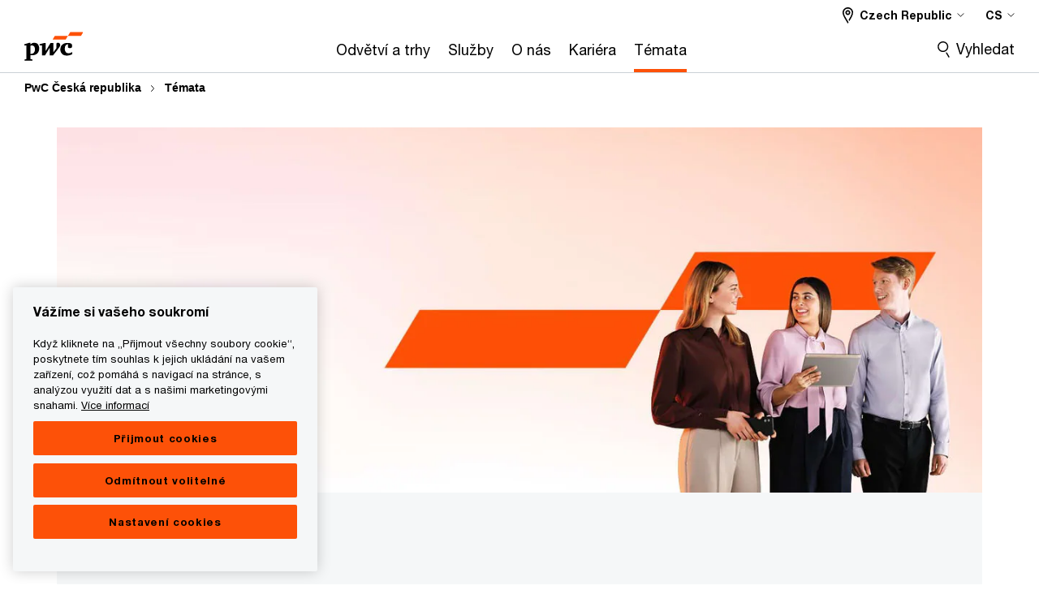

--- FILE ---
content_type: text/html; charset=UTF-8
request_url: https://www.pwc.com/cz/cs/temata.html
body_size: 29999
content:

<!DOCTYPE HTML>
<html lang="cs">
    <head>
 









































    <link rel="icon" href="/etc.clientlibs/pwc/clientlibs/css_common/resources/image/favicon.ico" type="image/x-icon"/>
    <script src="/etc.clientlibs/clientlibs/granite/jquery/granite/csrf.min.56934e461ff6c436f962a5990541a527.js"></script>
<script src="/etc.clientlibs/pwc/clientlibs/clientlib-vendor/jquery.min.76a92234952929ebefaa60dd43afeddb.js"></script>

    






























 	
	
    
        <!-- Google Tag Manager --> <script>(function(w,d,s,l,i){w[l]=w[l]||[];w[l].push({'gtm.start': new Date().getTime(),event:'gtm.js'});var f=d.getElementsByTagName(s)[0], j=d.createElement(s),dl=l!='dataLayer'?'&l='+l:'';j.async=true;j.src= 'https://www.googletagmanager.com/gtm.js?id='+i+dl;f.parentNode.insertBefore(j,f); })(window,document,'script','dataLayer','GTM-PZXJ795B');</script> <!-- End Google Tag Manager -->


<!-- Google Tag Manager --> <script>(function(w,d,s,l,i){w[l]=w[l]||[];w[l].push({'gtm.start': new Date().getTime(),event:'gtm.js'});var f=d.getElementsByTagName(s)[0], j=d.createElement(s),dl=l!='dataLayer'?'&l='+l:'';j.async=true;j.src= 'https://www.googletagmanager.com/gtm.js?id='+i+dl;f.parentNode.insertBefore(j,f); })(window,document,'script','dataLayer','GTM-K25TH4C9');</script> <!-- End Google Tag Manager -->






<!-- OptanonConsentNoticeStart -->

<script src="https://cdn.cookielaw.org/scripttemplates/otSDKStub.js" data-language="cs-CZ" type="text/javascript" charset="UTF-8" data-domain-script="ffcc9d80-d897-4a43-b6d6-ee7417727126"></script>
<script type="text/javascript">
function OptanonWrapper() { 
		moveRejectAllButton();
	}
function moveRejectAllButton() {
        var acceptBtn = document.querySelector("#accept-recommended-btn-handler");
		var rejectBtn = document.querySelector(".ot-pc-refuse-all-handler");
		const newDiv = document.createElement("div");
		newDiv.className = 'row';
		newDiv.style = "display:inline-flex";
		const parentDiv = document.querySelector("#ot-pc-content");

		parentDiv.insertBefore(newDiv, parentDiv.children[3]);
		newDiv.appendChild(acceptBtn);
		newDiv.appendChild(rejectBtn);
    }
</script>
<!-- OneTrust Cookies Consent Notice end for www.pwc.com/cz -->
    
    
    
	<script src="/etc.clientlibs/pwc/clientlibs/components-digitaldataanalytics.min.1e95b6b45050fb34422a222506511317.js"></script>

    <script>
        createObject('page.skipOptanonCall',true);
    </script>
	
    

<title>T&eacute;mata | PwC Česk&aacute; repubika
</title>
<meta http-equiv="content-language" content="cs_cz"/>
<meta http-equiv="X-UA-Compatible" content="IE=edge">
<meta property="og:title" content="T&eacute;mata"/>
<meta property="og:type" content="article"/>
<meta property="og:site_name" content="PwC"/>
<meta property="og:description" content="To, co ře&scaron;&iacute;te vy, ře&scaron;&iacute;me i my"/>

<meta property="og:image" content="https://www.pwc.com/cz/cs/temata/temata-rl.jpg"/>


<meta name="robots" content="index"/>
<meta name="keywords" content="PricewaterhouseCoopers,Témata"/>
<meta name="description" content="To, co ře&scaron;&iacute;te vy, ře&scaron;&iacute;me i my"/>
<meta name="author" content="PricewaterhouseCoopers"/>
<meta name="pwcTitle" content="Témata"/>
<meta name="pwcLocale" content="cs_cz"/>
<meta name="pwcCountry" content='cz'/>


<meta name="pwcGeo.default" content="CZ"/>
<meta name="pwcLang" content="cs"/>
<meta name="pwcTag" content="Topics||">
<meta name="pwcHideLevel" content="2"/>
<meta name="target" content=""/>
<meta name="pwcReleaseDate" content="2009-01-11T06:00:00.000+01:00"/>	
<meta name="pwcLastModifiedDate" content="2025-09-09T00:34:06.463Z"/>	
<meta name="pwcselectednav" content="1"/>
<meta name="viewport" id="pwcviewport" content="width=device-width, initial-scale=1.0">
<link rel="apple-touch-icon" href="/content/pwc/script/network/apple-touch-icon.png"/>

<link rel="canonical" href="https://www.pwc.com/cz/cs/temata.html"/>
<meta property="og:url" content="https://www.pwc.com/cz/cs/temata.html"/>


<script>
    var  page ="T&eacute;mata | PwC Česk&aacute; repubika";
    var anlyticsEscapeTitle = "T&eacute;mata";
    var anlyticsunescapeTitle = $('<textarea />').html(anlyticsEscapeTitle).text();
    var  templatePath ="/conf/pwc/settings/wcm/templates/longform-level1-landing-template-bu";
    var pwcReleaseDate = "2009-01-11T06:00:00.000+01:00";
    var pageNameUnescape = $('<textarea />').html(page).text();
    //PR-13329 change -- start
    var jsonData = {};
    if(Object.keys(jsonData).length){
        var taxonomyDataKey = jsonData.DataLayerKey !=null ? jsonData.DataLayerKey : "" ;
        var taxonomyDataValue =jsonData.DataLayerValue!=null ? jsonData.DataLayerValue : "";
        createObject(taxonomyDataKey,taxonomyDataValue);
    }
    
    //PR-13329 change -- end
    createObject('page.pageInfo.pageName', pageNameUnescape);
    createObject("page.pageInfo.pageType",templatePath.substring(templatePath.lastIndexOf('/')  + 1));
    createObject('page.content.publishDate', pwcReleaseDate);
    createObject('page.content.contentTitle', anlyticsunescapeTitle);
    createObject('page.content.contentType', "article");
    
    //PR-12825 change --start
    var pageContentJsonObject = {"ContentFullPathValueWithoutQueryParams":"/content/pwc/cz/cs/temata.html","ContentFullPathKey":"page.content.contentFullPath"};
    var urlQueryParams = new URLSearchParams(window.location.search);
    var pageUrlPath= pageContentJsonObject.ContentFullPathValueWithoutQueryParams;
    if(urlQueryParams!=''){
    	pageUrlPath=pageUrlPath.concat("?").concat(urlQueryParams);
    }
    createObject(pageContentJsonObject.ContentFullPathKey,pageUrlPath);
  	//PR-12825 change --end
  	
    //Added old dataLayer object value in digitalData.site object.
    digitalData.site ={"SiteValues":{"fullTagParent":"/|topics","topicsParent":"topics","businessFunctionParent":"","funnel":"","businessFunction":"","industry":"","stakeholders":"","funnelParent":"","fullTag":"/|topics","los":"","campaigns":"","economicBuyers":"","technologyParent":"","folderDirectory":"pwc/cz/cs","contentType":"","campaignsParent":"","industriesParent":"","topics":"topics","pwcContentTypeParent":"","economicBuyersParent":"","servicesParent":"","services":"","technology":"","subLos":"","pwcContentType":"","contentLengthParent":"","industries":"","businessImperatives":"","contentLength":"","stakeholdersParent":"","businessImperativesParent":""},"additionalTags":"","business":{"businessChallenge":"","businessTopic":""},"accountRegistration":false};
</script>
<script type="application/ld+json">
{
    "@type": "Thing",
    "@context": "http://schema.org",
    "image": "https://www.pwc.com/cz/cs/temata/temata-rl.jpg",
    "name":"Témata | PwC Česká repubika",
    "description":"To, co řešíte vy, řešíme i my"
}
</script>

    
	<script>
		var currentPageTerritory = 'cz';
        var componentAnimationDelayFlag = false;
	</script>
    

    

	
    

	
    

	
    

    





    



    

	
	

	
	

  
  

    

	

    
    
        <script>
            (function(win, doc, style, timeout) {
                var STYLE_ID = 'at-body-style';
                function getParent() {
                    return doc.getElementsByTagName('head')[0];
                }
                function addStyle(parent, id, def) {
                    if (!parent) {
                        return;
                    }
                    var style = doc.createElement('style');
                    style.id = id;
                    style.innerHTML = def;
                    parent.appendChild(style);
                }
                function removeStyle(parent, id) {
                    if (!parent) {
                        return;
                    }
                    var style = doc.getElementById(id);
                    if (!style) {
                        componentAnimationDelayFlag = false;
                        return;
                    }
                    parent.removeChild(style);
                }
                addStyle(getParent(), STYLE_ID, style);
                setTimeout(function() {
                    removeStyle(getParent(), STYLE_ID);
                }, timeout);
                componentAnimationDelayFlag = true;
            }(window, document, "body {opacity: 0 !important}", 3000));
        </script>
    
	
    
        <script>
            var pageTerritoryForDTM = 'cz';
        </script>
        <script src="//assets.adobedtm.com/94ed34440bb5/527900b2ae4b/launch-519328edb4b5.min.js" type="text/javascript" async></script>
        <script src="/etc.clientlibs/pwc/clientlibs/components-analytics.min.09fae73c6d4e6a64a3d6fec9bf69a6a7.js"></script>

    
    

    
    	
    

    

    
<script src="/etc.clientlibs/pwc/clientlibs/handlebars.min.cea4640e01740056e78b381c8d3b8d84.js"></script>




    
<script src="/etc.clientlibs/pwc/clientlibs/purify.min.861f03f452e5d56afa11ef73013b9d07.js"></script>




    
<link rel="stylesheet" href="/etc.clientlibs/pwc/clientlibs/longform/style-colors-rebrand.min.55a5cd0f49e7116a8dc3be45b77c8d11.css" type="text/css">
<link rel="stylesheet" href="/etc.clientlibs/pwc/clientlibs/rebrand-clientlibs/components-colors.min.1f799403448b688d16cd19b707feffe1.css" type="text/css">


       




<!-- <script src="//assets.adobedtm.com/c1b096e48fc8/1825f4c13961/launch-05a1756607c1-development.min.js" async></script>  -->

<input id="modnavigationid" type="hidden" value="/cz/cs/temata/"/>
<input type="hidden" id="navmode" value="publish"/>

<input class="currentPagePath" type="hidden" value="/content/pwc/cz/cs/temata"/>
<input type="hidden" id="isUserReg" value="false"/>

    
    
    

    

    
    
    

</head>
    <body class="basepage page basicpage page-primary-col--orange page-secondary-col--orange page-tertiary-col--orange standard-reading longform-level1-landing-template page-primary-col--orange page-secondary-col--orange page-tertiary-col--orange bu-theme bu-migrated  bu-territory publish standard-spacing pwcscrolling longformcontent cmp-base-modernized">
        
             
            



			<div id="wrapper">
            
<div class="root container responsivegrid">

    
    
    
    <div id="container-37399ed8df" class="cmp-container">
        
        <div class="ixfsection experiencefragment"><div class="mod-ixf-page-section"></div>


	<section id="header" style="height: auto" class="cmp-experiencefragment cmp-experiencefragment--cz-cs fullwidth ">


    
    <div id="container-d3036728a2" class="cmp-container">
        


<div class="aem-Grid aem-Grid--12 aem-Grid--default--12 ">
    
    <div class="slim-page-header-v2 parbase aem-GridColumn aem-GridColumn--default--12"><!-- SDI include (path: /content/experience-fragments/pwc/cz/cs/header/cz-cs/master/_jcr_content/root/slim_page_header_v2.dynamic.html/pwc/components/modernized/content/slim-page-header-v2, resourceType: pwc/components/modernized/content/slim-page-header-v2) -->

<nav id="skipNav" aria-label="Skip Links">
   <a tabindex="1" id="skipToContent" href="#" class="sr-only sr-only-focusable skip-content" aria-label="Skip to content">Skip to content</a>
   <a tabindex="1" id="skipToFooter" href="#pgFooter" class="sr-only sr-only-focusable skip-content" aria-label="Skip to footer">Skip to footer</a>   
</nav>
<div class="headerv2-container" data-current-level=""> 
  <header class="slimheader-v2 mod__header-v2">
      <input type='hidden' id='checkUserLoginOrNot' value='false'/>
      <a id="logoUrl" tabindex="3" href="/cz/cs" aria-label="PwC homepage" class="slim-logo search-hide levelOneLink ">
      </a>
      <span class="mobile-search-btn non-bu-search-mobile " aria-label="Site Search" tabindex="0"></span>
      <span class="mobile-search-btn bu-search-mobile " aria-label="Site Search" tabindex="0"></span>
      <div tabindex="0" id="slim-hamburger" class="slim-hamburger-ico" aria-label="Menu " data-open-aria-label="Menu" data-close-aria-label="Menu Close">
         <span></span>
         <span></span>
         <span></span>
      </div>
      <div class="slim-navigation" style="opacity:0;">
         <nav class="nav-primary search-hide" data-tab-index-start="9" aria-label="Main Navigation">
    <a aria-controls="odvětví_a_trhy-subnav-1" link-href="https://www.pwc.com/cz/cs/odvetvove-specializace.html" href="#" data-has-subnav="true" data-nav-index="1" class="levelOneLink " nextpage-canonical-url="https://www.pwc.com/cz/cs/odvetvove-specializace.html" navigation-title="Odvětví a trhy" aria-label="Odvětví a trhy "><span aria-hidden="true">Odvětví a trhy</span></a>
            
         
    <a aria-controls="služby-subnav-2" link-href="https://www.pwc.com/cz/cs/sluzby.html" href="#" data-has-subnav="true" data-nav-index="2" class="levelOneLink " nextpage-canonical-url="https://www.pwc.com/cz/cs/sluzby.html" navigation-title="Služby" aria-label="Služby "><span aria-hidden="true">Služby</span></a>
            
         
    <a aria-controls="o_nás-subnav-3" link-href="https://www.pwc.com/cz/cs/o-nas.html" href="https://www.pwc.com/cz/cs/o-nas.html" data-has-subnav="false" data-nav-index="3" class="levelOneLink " nextpage-canonical-url="https://www.pwc.com/cz/cs/o-nas.html" navigation-title="O nás" aria-label="O nás "><span aria-hidden="true">O nás</span></a>
            
         
    <a aria-controls="kariéra-subnav-4" link-href="https://www.pwc.com/cz/cs/kariera.html" href="https://www.pwc.com/cz/cs/kariera.html" data-has-subnav="false" data-nav-index="4" class="levelOneLink " nextpage-canonical-url="https://www.pwc.com/cz/cs/kariera.html" navigation-title="Kariéra" aria-label="Kariéra "><span aria-hidden="true">Kariéra</span></a>
            
         
    <a aria-controls="témata-subnav-5" link-href="https://www.pwc.com/cz/cs/temata.html" href="#" data-has-subnav="true" data-nav-index="5" class="levelOneLink " nextpage-canonical-url="https://www.pwc.com/cz/cs/temata.html" navigation-title="Témata" aria-label="Témata "><span aria-hidden="true">Témata</span></a>
            
               <div class="nav-more" style="display: none;">
                  <p>More</p>
                  <div class="levelOneLink nav-more-dropdown">
                  </div>
               </div>
            
         </nav>
         
            
    <nav class="nav-secondary search-hide" aria-label="Secondary Navigation">
        
            
	<script id="overlay-template" type="text/x-handlebars-template">
<!--		<div class="authenticated-user-options hidden">
            <div class="user-option-list">
                <a tabindex="3"  class="register myaccount levelOneLink" href="{{myAccountHref}}">My Account</a>
                <a tabindex="4" class="sign-in signout levelOneLink" onclick="logOffUser(window.location.href)">Sign Out</a>
            </div>
        </div>
        <div class="user-options hidden">
            <a tabindex="3" class="sign-in userreg levelOneLink" data-href="{{signInHref}}" href="javascript:void(0);"> Sign in</a>
            <a tabindex="4" class="register userreg levelOneLink" href="{{createAccountHref}}"> Register</a>
        </div> -->
</script>

        
        <div class="login-data"></div>
        <!--<div data-sly-test="false" class="user-options hidden">
            <a tabindex="3" data-sly-test.loginLink="/bin/saml/internal/auth" data-href="" href="javascript:void(0);" class="sign-in userreg levelOneLink">Sign in</a>
            <a tabindex="4" data-sly-test.registerLink="https://login.pwc.com/identity/register?goto=" data-register-link="" href="javascript:void(0);" class="register userreg levelOneLink">Register</a>
        </div>-->
        <div class="location-options">
            <script id="language-selector-template" type="text/x-handlebars-template">
    <div class="options-language">
        <button tabindex="7" class="open-lang-options">{{jcrlanguage}} 
            <img alt="" class="non-bu-close-location-mobile" src="/etc.clientlibs/pwc/clientlibs/rebrand-clientlibs/components-colors/resources/images/slim-header-v2/Chevron.svg">
            <img alt="" class="bu-close-location-mobile" src="/etc.clientlibs/pwc/clientlibs/rebrand-clientlibs/components-colors/resources/images/slim-header-v2-bu/Chevron-bu.svg">
        </button>
        <img class="close-options non-bu-close-location-mobile" alt="" src="/etc.clientlibs/pwc/clientlibs/rebrand-clientlibs/components-colors/resources/images/slim-header-v2/close-icon-white.svg">
        <img class="close-options bu-close-location-mobile" alt="" src="/etc.clientlibs/pwc/clientlibs/rebrand-clientlibs/components-colors/resources/images/slim-header-v2-bu/Cancel-bu.svg">

    </div>
    <div class="slim-language-selector" id="langDialog" aria-label="{{langSelectorTitleText}}" role="dialog" aria-modal="true">
        <p>{{langSelectorTitleText}}</p>
        <div class="language-selector-list levelOneLink " id="lstLang" role="listbox" aria-labelledby="langDialog">
            {{#each languageSelectorData.alternateLanguages}}
            <a id="lang_{{@index}}" role="option" {{#if this.isCurrentLanguage}} class="is-active" {{/if}} href="{{this.linkURL}}" data-lang="{{this.linkText}}"> {{this.linkText}} </a>
            {{/each}}
        </div>
    </div>
</script>
            
                
<script id="territory-selector-template" type="text/x-handlebars-template">
	<button tabindex="6" aria-label="{{territorySelectorBtnText}}">
		<span>{{currentPageTerritoryName}} 
			<img alt="" class="non-bu-close-location-mobile" src="/etc.clientlibs/pwc/clientlibs/rebrand-clientlibs/components-colors/resources/images/slim-header-v2/Chevron.svg">
			<img alt="" class="bu-close-location-mobile" src="/etc.clientlibs/pwc/clientlibs/rebrand-clientlibs/components-colors/resources/images/slim-header-v2-bu/Chevron-bu.svg">
		</span>
		<img class="close-options non-bu-close-location-mobile" alt="" src="/etc.clientlibs/pwc/clientlibs/rebrand-clientlibs/components-colors/resources/images/slim-header-v2/close-icon-white.svg">
		<img class="close-options bu-close-location-mobile" alt="" src="/etc.clientlibs/pwc/clientlibs/rebrand-clientlibs/components-colors/resources/images/slim-header-v2-bu/Cancel-bu.svg">
	</button>
	<!-- territory dialog box starts here -->
	<div class="territory-selector" aria-label="{{findATerritoryText}}" id="lst-territory-selector" role="dialog" aria-modal="true">
		<div class="territory-selector-search">
				<label class="sr-only" for="searchField"> {{findATerritoryText}} </label>
				<input id="countrySearch" class="levelOneLink" name="country" type="text" placeholder="{{findATerritoryText}}">
		</div>
		<div class="territory-selector-list levelOneLink" id="lstTerritory" role="listbox" aria-labelledby="lst-territory-selector">
			{{#each territories}}
			{{#if territoryFinder}}
                    <a id="option_{{@index}}" role="option" class="{{#ifEquals name 'Global'}}region-global {{/ifEquals}}{{#ifEquals name ../currentPageTerritoryName}}is-active {{/ifEquals}}"
                    href="{{domain}}" data-value="{{name}}">{{name}}</a>
			{{#each alias}}
                    <a id="option_{{this}}_{{@index}}" role="option" class="{{#ifEquals name 'Global'}}region-global {{/ifEquals}}{{#ifEquals ../name ../../currentPageTerritoryName}}is-active {{/ifEquals}}"
                    href="{{../domain}}" data-value="{{this}}">{{this}}</a>
			{{/each}}
			{{#if @last}}
			<p id="option_noresult" role="option" class="territory-no-results">{{territoryNotFoundText}}</p>
			{{/if}}
			{{/if}}
			{{/each}}

		</div>
	</div>
</script>

            
            <div class="lo-backsplash"></div>
            <span class="option-country levelOneLink">
      </span>
            
            <span class="option-language">
          </span>
            
        </div>
    </nav>

         
         
         <div class="nav-search search-hide ">
            <button aria-expanded="false" class="search-hide levelOneLink">Vyhledat</button>
            <div class="search-hide searchbox">
               <form id="slimSearchForm" role="search" action="https://www.pwc.com/cz/cs/search.html" method="get">
	               <input id="slimSearch" class="slim-search" type="text" name="searchfield" placeholder="Vyhledat odvětví, produkty, služby a více"/>
	                <input type="hidden" name="pwcSiteSection" autocomplete="off"/>
                    <input type="hidden" name="pwcLang" value="" autocomplete="off"/>
                    <input type="hidden" name="pwcGeo" value="" autocomplete="off"/>
                  <input type="submit" class="submit-search" value=""/>
               </form>
               <button id="close-search" aria-label="Zavřít vyhledávání"></button>
            </div>
         </div>
      </div>
   </header>
   
	<script id="breadcrumb-template" type="text/x-handlebars-template">

            <button class="slimnav-v2-bc-toggle is-hidden">
	           <label class="sr-only">Show full breadcrumb</label>
	        </button>
				<div class="slimnav-v2-breadcrumbs">
				{{#each breadcrumbs}}
				 <a href="{{this.linkURL}}">{{this.linkText}}</a>
				{{/each}}
			    </div>

	</script>
        <div class="slimnav-breadcrumb"> </div>
	
   
   <div class="slimheader-sublevel-slide" data-nav-level="2">
      <div class="slide-shadow search-hide"></div>
      <div class="slide-bg"></div>
      
      
         <div id="odvětví_a_trhy-subnav-1" class="sublevel-container search-hide show-subnav">
            <div class="sublevel-navs">
               <div class="slimnav-level2 slimheader-slide-nav">
                  <div class="slide-nav-contain">
                     <div class="sublevel-title-container search-hide">
                        <div class="slimnav-mobile-header">
                           <p> Menu</p>
                        </div>
                        <div class="slimheader-breadcrumb is-hidden">
                           <a href="#">Odvětví a trhy</a>
                        </div>
                        <a href="https://www.pwc.com/cz/cs/odvetvove-specializace.html" aria-label="Odvětví a trhy " class="lv2-label" nextpage-canonical-url="https://www.pwc.com/cz/cs/odvetvove-specializace.html" navigation-title="Odvětví a trhy"><span aria-hidden="true">Odvětví a trhy</span></a>
                     </div>
                     <nav>
    					<a class="levelTwoLink " data-breadcrumb="Odvětví a trhy" href="https://www.pwc.com/cz/cs/odvetvove-specializace/automobilovy-prumysl.html" aria-controls="automobilový_průmysl-subnav-1-1" nextpage-canonical-url="https://www.pwc.com/cz/cs/odvetvove-specializace/automobilovy-prumysl.html" navigation-title="Automobilový průmysl" aria-label="Automobilový průmysl "><span aria-hidden="true">Automobilový průmysl</span></a>
                     
    					<a class="levelTwoLink " data-breadcrumb="Odvětví a trhy" href="https://www.pwc.com/cz/cs/odvetvove-specializace/bankovnictvi-a-financni-sluzby.html" aria-controls="bankovnictví__pojišťovnictví_a_kapitálové_trhy-subnav-1-2" nextpage-canonical-url="https://www.pwc.com/cz/cs/odvetvove-specializace/bankovnictvi-a-financni-sluzby.html" navigation-title="Bankovnictví, pojišťovnictví a kapitálové trhy" aria-label="Bankovnictví, pojišťovnictví a kapitálové trhy "><span aria-hidden="true">Bankovnictví, pojišťovnictví a kapitálové trhy</span></a>
                     
    					<a class="levelTwoLink " data-breadcrumb="Odvětví a trhy" href="https://www.pwc.com/cz/cs/odvetvove-specializace/energetika-a-distributorske-site.html" aria-controls="energetický_sektor-subnav-1-3" nextpage-canonical-url="https://www.pwc.com/cz/cs/odvetvove-specializace/energetika-a-distributorske-site.html" navigation-title="Energetický sektor" aria-label="Energetický sektor "><span aria-hidden="true">Energetický sektor</span></a>
                     
    					<a class="levelTwoLink " data-breadcrumb="Odvětví a trhy" href="https://www.pwc.com/cz/cs/odvetvove-specializace/zdravotnictvi-a-pharma.html" aria-controls="farmaceutický_průmysl_a_life_sciences-subnav-1-4" nextpage-canonical-url="https://www.pwc.com/cz/cs/odvetvove-specializace/zdravotnictvi-a-pharma.html" navigation-title="Farmaceutický průmysl a life sciences" aria-label="Farmaceutický průmysl a life sciences "><span aria-hidden="true">Farmaceutický průmysl a life sciences</span></a>
                     
    					<a class="levelTwoLink " data-breadcrumb="Odvětví a trhy" href="https://www.pwc.com/cz/cs/odvetvove-specializace/maloobchod-a-spotrebni-zbozi.html" aria-controls="maloobchod_a_spotřební_zboží-subnav-1-5" nextpage-canonical-url="https://www.pwc.com/cz/cs/odvetvove-specializace/maloobchod-a-spotrebni-zbozi.html" navigation-title="Maloobchod a spotřební zboží" aria-label="Maloobchod a spotřební zboží "><span aria-hidden="true">Maloobchod a spotřební zboží</span></a>
                     
    					<a class="levelTwoLink " data-breadcrumb="Odvětví a trhy" href="https://www.pwc.com/cz/cs/odvetvove-specializace/nemovitosti.html" aria-controls="nemovitosti-subnav-1-6" nextpage-canonical-url="https://www.pwc.com/cz/cs/odvetvove-specializace/nemovitosti.html" navigation-title="Nemovitosti" aria-label="Nemovitosti "><span aria-hidden="true">Nemovitosti</span></a>
                     
    					<a class="levelTwoLink " data-breadcrumb="Odvětví a trhy" href="https://www.pwc.com/cz/cs/odvetvove-specializace/rodinne-firmy.html" aria-controls="rodinné_firmy-subnav-1-7" nextpage-canonical-url="https://www.pwc.com/cz/cs/odvetvove-specializace/rodinne-firmy.html" navigation-title="Rodinné firmy" aria-label="Rodinné firmy "><span aria-hidden="true">Rodinné firmy</span></a>
                     
    					<a class="levelTwoLink " data-breadcrumb="Odvětví a trhy" href="https://www.pwc.com/cz/cs/odvetvove-specializace/telekomunikace-zabavni-prumysl-a-media.html" aria-controls="telekomunikace__zábavní_průmysl_a_média-subnav-1-8" nextpage-canonical-url="https://www.pwc.com/cz/cs/odvetvove-specializace/telekomunikace-zabavni-prumysl-a-media.html" navigation-title="Telekomunikace, zábavní průmysl a média" aria-label="Telekomunikace, zábavní průmysl a média "><span aria-hidden="true">Telekomunikace, zábavní průmysl a média</span></a>
                     
    					<a class="levelTwoLink " data-breadcrumb="Odvětví a trhy" href="https://www.pwc.com/cz/cs/odvetvove-specializace/verejny-sektor.html" aria-controls="veřejný_sektor-subnav-1-9" nextpage-canonical-url="https://www.pwc.com/cz/cs/odvetvove-specializace/verejny-sektor.html" navigation-title="Veřejný sektor" aria-label="Veřejný sektor "><span aria-hidden="true">Veřejný sektor</span></a>
                     
    					<a class="levelTwoLink " data-breadcrumb="Odvětví a trhy" href="https://www.pwc.com/cz/cs/odvetvove-specializace/zpracovatelsky-prumysl-a-vyroba.html" aria-controls="zpracovatelský_průmysl_a_výroba-subnav-1-10" nextpage-canonical-url="https://www.pwc.com/cz/cs/odvetvove-specializace/zpracovatelsky-prumysl-a-vyroba.html" navigation-title="Zpracovatelský průmysl a výroba" aria-label="Zpracovatelský průmysl a výroba "><span aria-hidden="true">Zpracovatelský průmysl a výroba</span></a>
                     
    					<a class="levelTwoLink " data-breadcrumb="Odvětví a trhy" href="https://www.pwc.com/cz/en/odvetvove-specializace/german-business-group-in-cr.html" aria-controls="german_business_group__in_cr-subnav-1-11" nextpage-canonical-url="https://www.pwc.com/cz/en/odvetvove-specializace/german-business-group-in-cr.html" navigation-title="German Business Group  In CR" aria-label="German Business Group  In CR "><span aria-hidden="true">German Business Group  In CR</span></a>
                     
    					<a class="levelTwoLink " data-breadcrumb="Odvětví a trhy" href="https://www.pwc.com/cz/en/odvetvove-specializace/chinese-business-group-at-pwc-czech-republic-zh.html" aria-controls="中国业务部-subnav-1-12" nextpage-canonical-url="https://www.pwc.com/cz/en/odvetvove-specializace/chinese-business-group-at-pwc-czech-republic-zh.html" navigation-title="中国业务部" aria-label="中国业务部 "><span aria-hidden="true">中国业务部</span></a>
                     
    					<a class="levelTwoLink " data-breadcrumb="Odvětví a trhy" href="https://www.pwc.com/cz/en/odvetvove-specializace/japonska-skupina.html" aria-controls="日本企業部門のご紹介-subnav-1-13" nextpage-canonical-url="https://www.pwc.com/cz/en/odvetvove-specializace/japonska-skupina.html" navigation-title="日本企業部門のご紹介" aria-label="日本企業部門のご紹介 "><span aria-hidden="true">日本企業部門のご紹介</span></a>
                     </nav>
                  </div>
               </div>
               <span class="slimnav-level3">
                  <div id="automobilový_průmysl-subnav-1-1" class="slimheader-slide-nav">
                     <div class="slide-nav-contain">
                        <div class="sublevel-title-container search-hide">
                           <div class="slimnav-mobile-header">
                              <p> Menu</p>
                           </div>
                           <div class="slimheader-breadcrumb is-hidden">
                              <a href="#">Odvětví a trhy</a>
                           </div>
                           <a href="https://www.pwc.com/cz/cs/odvetvove-specializace/automobilovy-prumysl.html" class="lv2-label" nextpage-canonical-url="https://www.pwc.com/cz/cs/odvetvove-specializace/automobilovy-prumysl.html" navigation-title="Automobilový průmysl" aria-label="Automobilový průmysl "><span aria-hidden="true">Automobilový průmysl</span></a>
                        </div>
                        
                     </div>
                  </div>
               
                  <div id="bankovnictví__pojišťovnictví_a_kapitálové_trhy-subnav-1-2" class="slimheader-slide-nav">
                     <div class="slide-nav-contain">
                        <div class="sublevel-title-container search-hide">
                           <div class="slimnav-mobile-header">
                              <p> Menu</p>
                           </div>
                           <div class="slimheader-breadcrumb is-hidden">
                              <a href="#">Odvětví a trhy</a>
                           </div>
                           <a href="https://www.pwc.com/cz/cs/odvetvove-specializace/bankovnictvi-a-financni-sluzby.html" class="lv2-label" nextpage-canonical-url="https://www.pwc.com/cz/cs/odvetvove-specializace/bankovnictvi-a-financni-sluzby.html" navigation-title="Bankovnictví, pojišťovnictví a kapitálové trhy" aria-label="Bankovnictví, pojišťovnictví a kapitálové trhy "><span aria-hidden="true">Bankovnictví, pojišťovnictví a kapitálové trhy</span></a>
                        </div>
                        
                     </div>
                  </div>
               
                  <div id="energetický_sektor-subnav-1-3" class="slimheader-slide-nav">
                     <div class="slide-nav-contain">
                        <div class="sublevel-title-container search-hide">
                           <div class="slimnav-mobile-header">
                              <p> Menu</p>
                           </div>
                           <div class="slimheader-breadcrumb is-hidden">
                              <a href="#">Odvětví a trhy</a>
                           </div>
                           <a href="https://www.pwc.com/cz/cs/odvetvove-specializace/energetika-a-distributorske-site.html" class="lv2-label" nextpage-canonical-url="https://www.pwc.com/cz/cs/odvetvove-specializace/energetika-a-distributorske-site.html" navigation-title="Energetický sektor" aria-label="Energetický sektor "><span aria-hidden="true">Energetický sektor</span></a>
                        </div>
                        
                     </div>
                  </div>
               
                  <div id="farmaceutický_průmysl_a_life_sciences-subnav-1-4" class="slimheader-slide-nav">
                     <div class="slide-nav-contain">
                        <div class="sublevel-title-container search-hide">
                           <div class="slimnav-mobile-header">
                              <p> Menu</p>
                           </div>
                           <div class="slimheader-breadcrumb is-hidden">
                              <a href="#">Odvětví a trhy</a>
                           </div>
                           <a href="https://www.pwc.com/cz/cs/odvetvove-specializace/zdravotnictvi-a-pharma.html" class="lv2-label" nextpage-canonical-url="https://www.pwc.com/cz/cs/odvetvove-specializace/zdravotnictvi-a-pharma.html" navigation-title="Farmaceutický průmysl a life sciences" aria-label="Farmaceutický průmysl a life sciences "><span aria-hidden="true">Farmaceutický průmysl a life sciences</span></a>
                        </div>
                        
                     </div>
                  </div>
               
                  <div id="maloobchod_a_spotřební_zboží-subnav-1-5" class="slimheader-slide-nav">
                     <div class="slide-nav-contain">
                        <div class="sublevel-title-container search-hide">
                           <div class="slimnav-mobile-header">
                              <p> Menu</p>
                           </div>
                           <div class="slimheader-breadcrumb is-hidden">
                              <a href="#">Odvětví a trhy</a>
                           </div>
                           <a href="https://www.pwc.com/cz/cs/odvetvove-specializace/maloobchod-a-spotrebni-zbozi.html" class="lv2-label" nextpage-canonical-url="https://www.pwc.com/cz/cs/odvetvove-specializace/maloobchod-a-spotrebni-zbozi.html" navigation-title="Maloobchod a spotřební zboží" aria-label="Maloobchod a spotřební zboží "><span aria-hidden="true">Maloobchod a spotřební zboží</span></a>
                        </div>
                        
                     </div>
                  </div>
               
                  <div id="nemovitosti-subnav-1-6" class="slimheader-slide-nav">
                     <div class="slide-nav-contain">
                        <div class="sublevel-title-container search-hide">
                           <div class="slimnav-mobile-header">
                              <p> Menu</p>
                           </div>
                           <div class="slimheader-breadcrumb is-hidden">
                              <a href="#">Odvětví a trhy</a>
                           </div>
                           <a href="https://www.pwc.com/cz/cs/odvetvove-specializace/nemovitosti.html" class="lv2-label" nextpage-canonical-url="https://www.pwc.com/cz/cs/odvetvove-specializace/nemovitosti.html" navigation-title="Nemovitosti" aria-label="Nemovitosti "><span aria-hidden="true">Nemovitosti</span></a>
                        </div>
                        
                     </div>
                  </div>
               
                  <div id="rodinné_firmy-subnav-1-7" class="slimheader-slide-nav">
                     <div class="slide-nav-contain">
                        <div class="sublevel-title-container search-hide">
                           <div class="slimnav-mobile-header">
                              <p> Menu</p>
                           </div>
                           <div class="slimheader-breadcrumb is-hidden">
                              <a href="#">Odvětví a trhy</a>
                           </div>
                           <a href="https://www.pwc.com/cz/cs/odvetvove-specializace/rodinne-firmy.html" class="lv2-label" nextpage-canonical-url="https://www.pwc.com/cz/cs/odvetvove-specializace/rodinne-firmy.html" navigation-title="Rodinné firmy" aria-label="Rodinné firmy "><span aria-hidden="true">Rodinné firmy</span></a>
                        </div>
                        
                     </div>
                  </div>
               
                  <div id="telekomunikace__zábavní_průmysl_a_média-subnav-1-8" class="slimheader-slide-nav">
                     <div class="slide-nav-contain">
                        <div class="sublevel-title-container search-hide">
                           <div class="slimnav-mobile-header">
                              <p> Menu</p>
                           </div>
                           <div class="slimheader-breadcrumb is-hidden">
                              <a href="#">Odvětví a trhy</a>
                           </div>
                           <a href="https://www.pwc.com/cz/cs/odvetvove-specializace/telekomunikace-zabavni-prumysl-a-media.html" class="lv2-label" nextpage-canonical-url="https://www.pwc.com/cz/cs/odvetvove-specializace/telekomunikace-zabavni-prumysl-a-media.html" navigation-title="Telekomunikace, zábavní průmysl a média" aria-label="Telekomunikace, zábavní průmysl a média "><span aria-hidden="true">Telekomunikace, zábavní průmysl a média</span></a>
                        </div>
                        
                     </div>
                  </div>
               
                  <div id="veřejný_sektor-subnav-1-9" class="slimheader-slide-nav">
                     <div class="slide-nav-contain">
                        <div class="sublevel-title-container search-hide">
                           <div class="slimnav-mobile-header">
                              <p> Menu</p>
                           </div>
                           <div class="slimheader-breadcrumb is-hidden">
                              <a href="#">Odvětví a trhy</a>
                           </div>
                           <a href="https://www.pwc.com/cz/cs/odvetvove-specializace/verejny-sektor.html" class="lv2-label" nextpage-canonical-url="https://www.pwc.com/cz/cs/odvetvove-specializace/verejny-sektor.html" navigation-title="Veřejný sektor" aria-label="Veřejný sektor "><span aria-hidden="true">Veřejný sektor</span></a>
                        </div>
                        
                     </div>
                  </div>
               
                  <div id="zpracovatelský_průmysl_a_výroba-subnav-1-10" class="slimheader-slide-nav">
                     <div class="slide-nav-contain">
                        <div class="sublevel-title-container search-hide">
                           <div class="slimnav-mobile-header">
                              <p> Menu</p>
                           </div>
                           <div class="slimheader-breadcrumb is-hidden">
                              <a href="#">Odvětví a trhy</a>
                           </div>
                           <a href="https://www.pwc.com/cz/cs/odvetvove-specializace/zpracovatelsky-prumysl-a-vyroba.html" class="lv2-label" nextpage-canonical-url="https://www.pwc.com/cz/cs/odvetvove-specializace/zpracovatelsky-prumysl-a-vyroba.html" navigation-title="Zpracovatelský průmysl a výroba" aria-label="Zpracovatelský průmysl a výroba "><span aria-hidden="true">Zpracovatelský průmysl a výroba</span></a>
                        </div>
                        
                     </div>
                  </div>
               
                  <div id="german_business_group__in_cr-subnav-1-11" class="slimheader-slide-nav">
                     <div class="slide-nav-contain">
                        <div class="sublevel-title-container search-hide">
                           <div class="slimnav-mobile-header">
                              <p> Menu</p>
                           </div>
                           <div class="slimheader-breadcrumb is-hidden">
                              <a href="#">Odvětví a trhy</a>
                           </div>
                           <a href="https://www.pwc.com/cz/en/odvetvove-specializace/german-business-group-in-cr.html" class="lv2-label" nextpage-canonical-url="https://www.pwc.com/cz/en/odvetvove-specializace/german-business-group-in-cr.html" navigation-title="German Business Group  In CR" aria-label="German Business Group  In CR "><span aria-hidden="true">German Business Group  In CR</span></a>
                        </div>
                        
                     </div>
                  </div>
               
                  <div id="中国业务部-subnav-1-12" class="slimheader-slide-nav">
                     <div class="slide-nav-contain">
                        <div class="sublevel-title-container search-hide">
                           <div class="slimnav-mobile-header">
                              <p> Menu</p>
                           </div>
                           <div class="slimheader-breadcrumb is-hidden">
                              <a href="#">Odvětví a trhy</a>
                           </div>
                           <a href="https://www.pwc.com/cz/en/odvetvove-specializace/chinese-business-group-at-pwc-czech-republic-zh.html" class="lv2-label" nextpage-canonical-url="https://www.pwc.com/cz/en/odvetvove-specializace/chinese-business-group-at-pwc-czech-republic-zh.html" navigation-title="中国业务部" aria-label="中国业务部 "><span aria-hidden="true">中国业务部</span></a>
                        </div>
                        
                     </div>
                  </div>
               
                  <div id="日本企業部門のご紹介-subnav-1-13" class="slimheader-slide-nav">
                     <div class="slide-nav-contain">
                        <div class="sublevel-title-container search-hide">
                           <div class="slimnav-mobile-header">
                              <p> Menu</p>
                           </div>
                           <div class="slimheader-breadcrumb is-hidden">
                              <a href="#">Odvětví a trhy</a>
                           </div>
                           <a href="https://www.pwc.com/cz/en/odvetvove-specializace/japonska-skupina.html" class="lv2-label" nextpage-canonical-url="https://www.pwc.com/cz/en/odvetvove-specializace/japonska-skupina.html" navigation-title="日本企業部門のご紹介" aria-label="日本企業部門のご紹介 "><span aria-hidden="true">日本企業部門のご紹介</span></a>
                        </div>
                        
                     </div>
                  </div>
               </span>
               
            </div>
            <button class="slimheader-close search-hide" aria-label="Menu Close"></button>
         </div>
      
         <div id="služby-subnav-2" class="sublevel-container search-hide show-subnav">
            <div class="sublevel-navs">
               <div class="slimnav-level2 slimheader-slide-nav">
                  <div class="slide-nav-contain">
                     <div class="sublevel-title-container search-hide">
                        <div class="slimnav-mobile-header">
                           <p> Menu</p>
                        </div>
                        <div class="slimheader-breadcrumb is-hidden">
                           <a href="#">Služby</a>
                        </div>
                        <a href="https://www.pwc.com/cz/cs/sluzby.html" aria-label="Služby " class="lv2-label" nextpage-canonical-url="https://www.pwc.com/cz/cs/sluzby.html" navigation-title="Služby"><span aria-hidden="true">Služby</span></a>
                     </div>
                     <nav>
    					<a class="levelTwoLink " data-breadcrumb="Služby" href="https://www.pwc.com/cz/cs/sluzby/auditorske-sluzby.html" aria-controls="auditní_služby-subnav-2-1" nextpage-canonical-url="https://www.pwc.com/cz/cs/sluzby/auditorske-sluzby.html" navigation-title="Auditní služby" aria-label="Auditní služby "><span aria-hidden="true">Auditní služby</span></a>
                     
    					<a class="levelTwoLink has-lv3" data-breadcrumb="Služby" href="https://www.pwc.com/cz/cs/sluzby/consulting.html" aria-controls="consulting-subnav-2-2" nextpage-canonical-url="https://www.pwc.com/cz/cs/sluzby/consulting.html" navigation-title="Consulting" aria-label="Consulting "><span aria-hidden="true">Consulting</span></a>
                     
    					<a class="levelTwoLink " data-breadcrumb="Služby" href="https://www.pwc.com/cz/cs/sluzby/danove-a-pravni-sluzby.html" aria-controls="daňové_služby-subnav-2-3" nextpage-canonical-url="https://www.pwc.com/cz/cs/sluzby/danove-a-pravni-sluzby.html" navigation-title="Daňové služby" aria-label="Daňové služby "><span aria-hidden="true">Daňové služby</span></a>
                     
    					<a class="levelTwoLink " data-breadcrumb="Služby" href="https://www.pwc.com/cz/cs/sluzby/global-business-services.html" aria-controls="global_business_services-subnav-2-4" nextpage-canonical-url="https://www.pwc.com/cz/cs/sluzby/global-business-services.html" navigation-title="Global Business Services" aria-label="Global Business Services "><span aria-hidden="true">Global Business Services</span></a>
                     
    					<a class="levelTwoLink " data-breadcrumb="Služby" href="https://www.pwc.com/cz/cs/sluzby/kapitalove-trhy.html" aria-controls="kapitálové_trhy-subnav-2-5" nextpage-canonical-url="https://www.pwc.com/cz/cs/sluzby/kapitalove-trhy.html" navigation-title="Kapitálové trhy" aria-label="Kapitálové trhy "><span aria-hidden="true">Kapitálové trhy</span></a>
                     
    					<a class="levelTwoLink " data-breadcrumb="Služby" href="https://www.pwc.com/cz/cs/sluzby/people-and-organisation.html" aria-controls="lidský_kapitál-subnav-2-6" nextpage-canonical-url="https://www.pwc.com/cz/cs/sluzby/people-and-organisation.html" navigation-title="Lidský kapitál" aria-label="Lidský kapitál "><span aria-hidden="true">Lidský kapitál</span></a>
                     
    					<a class="levelTwoLink has-lv3" data-breadcrumb="Služby" href="https://www.pwc.com/cz/cs/sluzby/poradenstvi-v-oblasti-rizik.html" aria-controls="poradenství_v_oblasti_rizik-subnav-2-7" nextpage-canonical-url="https://www.pwc.com/cz/cs/sluzby/poradenstvi-v-oblasti-rizik.html" navigation-title="Poradenství v oblasti rizik" aria-label="Poradenství v oblasti rizik "><span aria-hidden="true">Poradenství v oblasti rizik</span></a>
                     
    					<a class="levelTwoLink " data-breadcrumb="Služby" href="https://www.pwc.com/cz/cs/sluzby/pwclegal.html" aria-controls="právní_služby_pwc_legal-subnav-2-8" navigation-title="Právní služby PwC Legal" aria-label="Právní služby PwC Legal "><span aria-hidden="true">Právní služby PwC Legal</span></a>
                     
    					<a class="levelTwoLink " data-breadcrumb="Služby" href="https://www.pwc.com/cz/cs/akademie.html" aria-controls="pwc_akademie-subnav-2-9" nextpage-canonical-url="https://www.pwc.com/cz/cs/akademie.html" navigation-title="PwC Akademie" aria-label="PwC Akademie "><span aria-hidden="true">PwC Akademie</span></a>
                     
    					<a class="levelTwoLink has-lv3" data-breadcrumb="Služby" href="https://www.pwc.com/cz/cs/sluzby/financni-poradenstvi.html" aria-controls="služby_pro_finanční_ředitele-subnav-2-10" nextpage-canonical-url="https://www.pwc.com/cz/cs/sluzby/financni-poradenstvi.html" navigation-title="Služby pro finanční ředitele" aria-label="Služby pro finanční ředitele "><span aria-hidden="true">Služby pro finanční ředitele</span></a>
                     
    					<a class="levelTwoLink has-lv3" data-breadcrumb="Služby" href="https://www.pwc.com/cz/cs/sluzby/technologie-a-data.html" aria-controls="technologie_a_data-subnav-2-11" nextpage-canonical-url="https://www.pwc.com/cz/cs/sluzby/technologie-a-data.html" navigation-title="Technologie a data" aria-label="Technologie a data "><span aria-hidden="true">Technologie a data</span></a>
                     
    					<a class="levelTwoLink has-lv3" data-breadcrumb="Služby" href="https://www.pwc.com/cz/cs/sluzby/transakcni-poradenstvi.html" aria-controls="transakční_a_podnikové_poradenství-subnav-2-12" nextpage-canonical-url="https://www.pwc.com/cz/cs/sluzby/transakcni-poradenstvi.html" navigation-title="Transakční a podnikové poradenství" aria-label="Transakční a podnikové poradenství "><span aria-hidden="true">Transakční a podnikové poradenství</span></a>
                     
    					<a class="levelTwoLink has-lv3" data-breadcrumb="Služby" href="https://www.pwc.com/cz/cs/sluzby/ucetni-sluzby-a-mzdova-agenda.html" aria-controls="účetní_služby_a_mzdová_agenda-subnav-2-13" nextpage-canonical-url="https://www.pwc.com/cz/cs/sluzby/ucetni-sluzby-a-mzdova-agenda.html" navigation-title="Účetní služby a mzdová agenda" aria-label="Účetní služby a mzdová agenda "><span aria-hidden="true">Účetní služby a mzdová agenda</span></a>
                     
    					<a class="levelTwoLink " data-breadcrumb="Služby" href="https://www.pwc.com/cz/cs/sluzby/sustainability.html" aria-controls="udržitelnost_a_klimatická_změna__esg__-subnav-2-14" nextpage-canonical-url="https://www.pwc.com/cz/cs/sluzby/sustainability.html" navigation-title="Udržitelnost a klimatická změna (ESG) " aria-label="Udržitelnost a klimatická změna (ESG)  "><span aria-hidden="true">Udržitelnost a klimatická změna (ESG) </span></a>
                     </nav>
                  </div>
               </div>
               <span class="slimnav-level3">
                  <div id="auditní_služby-subnav-2-1" class="slimheader-slide-nav">
                     <div class="slide-nav-contain">
                        <div class="sublevel-title-container search-hide">
                           <div class="slimnav-mobile-header">
                              <p> Menu</p>
                           </div>
                           <div class="slimheader-breadcrumb is-hidden">
                              <a href="#">Služby</a>
                           </div>
                           <a href="https://www.pwc.com/cz/cs/sluzby/auditorske-sluzby.html" class="lv2-label" nextpage-canonical-url="https://www.pwc.com/cz/cs/sluzby/auditorske-sluzby.html" navigation-title="Auditní služby" aria-label="Auditní služby "><span aria-hidden="true">Auditní služby</span></a>
                        </div>
                        
                     </div>
                  </div>
               
                  <div id="consulting-subnav-2-2" class="slimheader-slide-nav">
                     <div class="slide-nav-contain">
                        <div class="sublevel-title-container search-hide">
                           <div class="slimnav-mobile-header">
                              <p> Menu</p>
                           </div>
                           <div class="slimheader-breadcrumb is-hidden">
                              <a href="#">Služby</a>
                           </div>
                           <a href="https://www.pwc.com/cz/cs/sluzby/consulting.html" class="lv2-label" nextpage-canonical-url="https://www.pwc.com/cz/cs/sluzby/consulting.html" navigation-title="Consulting" aria-label="Consulting "><span aria-hidden="true">Consulting</span></a>
                        </div>
                        <nav>
                           <a class="levelThreeLink" href="https://www.pwc.com/cz/cs/sluzby/podnikove-poradenstvi/procurement-consulting.html" nextpage-canonical-url="https://www.pwc.com/cz/cs/sluzby/podnikove-poradenstvi/procurement-consulting.html" navigation-title="Poradenství v oblasti nákupní funkce" aria-label="Poradenství v oblasti nákupní funkce "><span aria-hidden="true">Poradenství v oblasti nákupní funkce</span></a>
                        
                           <a class="levelThreeLink" href="https://www.pwc.com/cz/cs/sluzby/risk-assurance/risk-management-and-compliance.html" nextpage-canonical-url="https://www.pwc.com/cz/cs/sluzby/risk-assurance/risk-management-and-compliance.html" navigation-title="Regulatorní poradenství" aria-label="Regulatorní poradenství "><span aria-hidden="true">Regulatorní poradenství</span></a>
                        
                           <a class="levelThreeLink" href="https://www.pwc.com/cz/en/sluzby/risk-management-and-modelling.html" nextpage-canonical-url="https://www.pwc.com/cz/en/sluzby/risk-management-and-modelling.html" navigation-title="Risk Management &amp; Modelling" aria-label="Risk Management &amp; Modelling "><span aria-hidden="true">Risk Management &amp; Modelling</span></a>
                        
                           <a class="levelThreeLink" href="https://www.pwc.com/cz/cs/sluzby/podnikove-poradenstvi/strategicke-poradenstvi.html" nextpage-canonical-url="https://www.pwc.com/cz/cs/sluzby/podnikove-poradenstvi/strategicke-poradenstvi.html" navigation-title="Strategické poradenství" aria-label="Strategické poradenství "><span aria-hidden="true">Strategické poradenství</span></a>
                        
                           <a class="levelThreeLink" href="https://www.pwc.com/cz/cs/sluzby/technology-consulting.html" nextpage-canonical-url="https://www.pwc.com/cz/cs/sluzby/technology-consulting.html" navigation-title="Technology Consulting" aria-label="Technology Consulting "><span aria-hidden="true">Technology Consulting</span></a>
                        </nav>
                     </div>
                  </div>
               
                  <div id="daňové_služby-subnav-2-3" class="slimheader-slide-nav">
                     <div class="slide-nav-contain">
                        <div class="sublevel-title-container search-hide">
                           <div class="slimnav-mobile-header">
                              <p> Menu</p>
                           </div>
                           <div class="slimheader-breadcrumb is-hidden">
                              <a href="#">Služby</a>
                           </div>
                           <a href="https://www.pwc.com/cz/cs/sluzby/danove-a-pravni-sluzby.html" class="lv2-label" nextpage-canonical-url="https://www.pwc.com/cz/cs/sluzby/danove-a-pravni-sluzby.html" navigation-title="Daňové služby" aria-label="Daňové služby "><span aria-hidden="true">Daňové služby</span></a>
                        </div>
                        
                     </div>
                  </div>
               
                  <div id="global_business_services-subnav-2-4" class="slimheader-slide-nav">
                     <div class="slide-nav-contain">
                        <div class="sublevel-title-container search-hide">
                           <div class="slimnav-mobile-header">
                              <p> Menu</p>
                           </div>
                           <div class="slimheader-breadcrumb is-hidden">
                              <a href="#">Služby</a>
                           </div>
                           <a href="https://www.pwc.com/cz/cs/sluzby/global-business-services.html" class="lv2-label" nextpage-canonical-url="https://www.pwc.com/cz/cs/sluzby/global-business-services.html" navigation-title="Global Business Services" aria-label="Global Business Services "><span aria-hidden="true">Global Business Services</span></a>
                        </div>
                        
                     </div>
                  </div>
               
                  <div id="kapitálové_trhy-subnav-2-5" class="slimheader-slide-nav">
                     <div class="slide-nav-contain">
                        <div class="sublevel-title-container search-hide">
                           <div class="slimnav-mobile-header">
                              <p> Menu</p>
                           </div>
                           <div class="slimheader-breadcrumb is-hidden">
                              <a href="#">Služby</a>
                           </div>
                           <a href="https://www.pwc.com/cz/cs/sluzby/kapitalove-trhy.html" class="lv2-label" nextpage-canonical-url="https://www.pwc.com/cz/cs/sluzby/kapitalove-trhy.html" navigation-title="Kapitálové trhy" aria-label="Kapitálové trhy "><span aria-hidden="true">Kapitálové trhy</span></a>
                        </div>
                        
                     </div>
                  </div>
               
                  <div id="lidský_kapitál-subnav-2-6" class="slimheader-slide-nav">
                     <div class="slide-nav-contain">
                        <div class="sublevel-title-container search-hide">
                           <div class="slimnav-mobile-header">
                              <p> Menu</p>
                           </div>
                           <div class="slimheader-breadcrumb is-hidden">
                              <a href="#">Služby</a>
                           </div>
                           <a href="https://www.pwc.com/cz/cs/sluzby/people-and-organisation.html" class="lv2-label" nextpage-canonical-url="https://www.pwc.com/cz/cs/sluzby/people-and-organisation.html" navigation-title="Lidský kapitál" aria-label="Lidský kapitál "><span aria-hidden="true">Lidský kapitál</span></a>
                        </div>
                        
                     </div>
                  </div>
               
                  <div id="poradenství_v_oblasti_rizik-subnav-2-7" class="slimheader-slide-nav">
                     <div class="slide-nav-contain">
                        <div class="sublevel-title-container search-hide">
                           <div class="slimnav-mobile-header">
                              <p> Menu</p>
                           </div>
                           <div class="slimheader-breadcrumb is-hidden">
                              <a href="#">Služby</a>
                           </div>
                           <a href="https://www.pwc.com/cz/cs/sluzby/poradenstvi-v-oblasti-rizik.html" class="lv2-label" nextpage-canonical-url="https://www.pwc.com/cz/cs/sluzby/poradenstvi-v-oblasti-rizik.html" navigation-title="Poradenství v oblasti rizik" aria-label="Poradenství v oblasti rizik "><span aria-hidden="true">Poradenství v oblasti rizik</span></a>
                        </div>
                        <nav>
                           <a class="levelThreeLink" href="https://www.pwc.com/cz/en/sluzby/forenzni-sluzby/financial-crime.html" nextpage-canonical-url="https://www.pwc.com/cz/en/sluzby/forenzni-sluzby/financial-crime.html" navigation-title="Finanční kriminalita" aria-label="Finanční kriminalita "><span aria-hidden="true">Finanční kriminalita</span></a>
                        
                           <a class="levelThreeLink" href="https://www.pwc.com/cz/cs/sluzby/forenzni-sluzby.html" nextpage-canonical-url="https://www.pwc.com/cz/cs/sluzby/forenzni-sluzby.html" navigation-title="Forenzní služby" aria-label="Forenzní služby "><span aria-hidden="true">Forenzní služby</span></a>
                        
                           <a class="levelThreeLink" href="https://www.pwc.com/cz/cs/sluzby/risk-assurance/internal-audit.html" nextpage-canonical-url="https://www.pwc.com/cz/cs/sluzby/risk-assurance/internal-audit.html" navigation-title="Interní kontroly a IT audit" aria-label="Interní kontroly a IT audit "><span aria-hidden="true">Interní kontroly a IT audit</span></a>
                        
                           <a class="levelThreeLink" href="https://www.pwc.com/cz/cs/sluzby/cyberandprivacy.html" nextpage-canonical-url="https://www.pwc.com/cz/cs/sluzby/cyberandprivacy.html" navigation-title="Kybernetická bezpečnost " aria-label="Kybernetická bezpečnost  "><span aria-hidden="true">Kybernetická bezpečnost </span></a>
                        
                           <a class="levelThreeLink" href="https://www.pwc.com/cz/cs/sluzby/risk-assurance.html" nextpage-canonical-url="https://www.pwc.com/cz/cs/sluzby/risk-assurance.html" navigation-title="Řízení rizik" aria-label="Řízení rizik "><span aria-hidden="true">Řízení rizik</span></a>
                        
                           <a class="levelThreeLink" href="https://www.pwc.com/cz/cs/sluzby/treasury-a-komoditni-poradenstvi.html" nextpage-canonical-url="https://www.pwc.com/cz/cs/sluzby/treasury-a-komoditni-poradenstvi.html" navigation-title="Treasury - řízení finančních &amp; komoditních rizik" aria-label="Treasury - řízení finančních &amp; komoditních rizik "><span aria-hidden="true">Treasury - řízení finančních &amp; komoditních rizik</span></a>
                        </nav>
                     </div>
                  </div>
               
                  <div id="právní_služby_pwc_legal-subnav-2-8" class="slimheader-slide-nav">
                     <div class="slide-nav-contain">
                        <div class="sublevel-title-container search-hide">
                           <div class="slimnav-mobile-header">
                              <p> Menu</p>
                           </div>
                           <div class="slimheader-breadcrumb is-hidden">
                              <a href="#">Služby</a>
                           </div>
                           <a href="https://www.pwc.com/cz/cs/sluzby/pwclegal.html" class="lv2-label" navigation-title="Právní služby PwC Legal" aria-label="Právní služby PwC Legal "><span aria-hidden="true">Právní služby PwC Legal</span></a>
                        </div>
                        
                     </div>
                  </div>
               
                  <div id="pwc_akademie-subnav-2-9" class="slimheader-slide-nav">
                     <div class="slide-nav-contain">
                        <div class="sublevel-title-container search-hide">
                           <div class="slimnav-mobile-header">
                              <p> Menu</p>
                           </div>
                           <div class="slimheader-breadcrumb is-hidden">
                              <a href="#">Služby</a>
                           </div>
                           <a href="https://www.pwc.com/cz/cs/akademie.html" class="lv2-label" nextpage-canonical-url="https://www.pwc.com/cz/cs/akademie.html" navigation-title="PwC Akademie" aria-label="PwC Akademie "><span aria-hidden="true">PwC Akademie</span></a>
                        </div>
                        
                     </div>
                  </div>
               
                  <div id="služby_pro_finanční_ředitele-subnav-2-10" class="slimheader-slide-nav">
                     <div class="slide-nav-contain">
                        <div class="sublevel-title-container search-hide">
                           <div class="slimnav-mobile-header">
                              <p> Menu</p>
                           </div>
                           <div class="slimheader-breadcrumb is-hidden">
                              <a href="#">Služby</a>
                           </div>
                           <a href="https://www.pwc.com/cz/cs/sluzby/financni-poradenstvi.html" class="lv2-label" nextpage-canonical-url="https://www.pwc.com/cz/cs/sluzby/financni-poradenstvi.html" navigation-title="Služby pro finanční ředitele" aria-label="Služby pro finanční ředitele "><span aria-hidden="true">Služby pro finanční ředitele</span></a>
                        </div>
                        <nav>
                           <a class="levelThreeLink" href="https://www.pwc.com/cz/cs/sluzby/financni-poradenstvi/aktuarske-sluzby-a-modelovani-rizik.html" nextpage-canonical-url="https://www.pwc.com/cz/cs/sluzby/financni-poradenstvi/aktuarske-sluzby-a-modelovani-rizik.html" navigation-title="Aktuárské služby a modelování rizik" aria-label="Aktuárské služby a modelování rizik "><span aria-hidden="true">Aktuárské služby a modelování rizik</span></a>
                        
                           <a class="levelThreeLink" href="https://www.pwc.com/cz/cs/temata/future-of-finance.html#content-free-1-2cd4" nextpage-canonical-url="https://www.pwc.com/cz/cs/temata/future-of-finance.html#content-free-1-2cd4" navigation-title="Controlling" aria-label="Controlling "><span aria-hidden="true">Controlling</span></a>
                        
                           <a class="levelThreeLink" href="https://www.pwc.com/cz/cs/temata/future-of-finance.html" nextpage-canonical-url="https://www.pwc.com/cz/cs/temata/future-of-finance.html" navigation-title="Future of Finance" aria-label="Future of Finance "><span aria-hidden="true">Future of Finance</span></a>
                        
                           <a class="levelThreeLink" href="https://www.pwc.com/cz/cs/sluzby/multi-industry-finance.html" nextpage-canonical-url="https://www.pwc.com/cz/cs/sluzby/multi-industry-finance.html" navigation-title="Optimalizace a transformace finanční funkce v podniku" aria-label="Optimalizace a transformace finanční funkce v podniku "><span aria-hidden="true">Optimalizace a transformace finanční funkce v podniku</span></a>
                        
                           <a class="levelThreeLink" href="https://www.pwc.com/cz/cs/sluzby/financni-poradenstvi/finance-managed-services.html" nextpage-canonical-url="https://www.pwc.com/cz/cs/sluzby/financni-poradenstvi/finance-managed-services.html" navigation-title="Outsourcing finančních služeb" aria-label="Outsourcing finančních služeb "><span aria-hidden="true">Outsourcing finančních služeb</span></a>
                        
                           <a class="levelThreeLink" href="https://www.pwc.com/cz/cs/sluzby/treasury-a-komoditni-poradenstvi.html" nextpage-canonical-url="https://www.pwc.com/cz/cs/sluzby/treasury-a-komoditni-poradenstvi.html" navigation-title="Treasury &amp; komoditní poradenství" aria-label="Treasury &amp; komoditní poradenství "><span aria-hidden="true">Treasury &amp; komoditní poradenství</span></a>
                        </nav>
                     </div>
                  </div>
               
                  <div id="technologie_a_data-subnav-2-11" class="slimheader-slide-nav">
                     <div class="slide-nav-contain">
                        <div class="sublevel-title-container search-hide">
                           <div class="slimnav-mobile-header">
                              <p> Menu</p>
                           </div>
                           <div class="slimheader-breadcrumb is-hidden">
                              <a href="#">Služby</a>
                           </div>
                           <a href="https://www.pwc.com/cz/cs/sluzby/technologie-a-data.html" class="lv2-label" nextpage-canonical-url="https://www.pwc.com/cz/cs/sluzby/technologie-a-data.html" navigation-title="Technologie a data" aria-label="Technologie a data "><span aria-hidden="true">Technologie a data</span></a>
                        </div>
                        <nav>
                           <a class="levelThreeLink" href="https://www.pwc.com/cz/cs/sluzby/technologie-a-data/ai-act.html" nextpage-canonical-url="https://www.pwc.com/cz/cs/sluzby/technologie-a-data/ai-act.html" navigation-title="AI Governance and Compliance" aria-label="AI Governance and Compliance "><span aria-hidden="true">AI Governance and Compliance</span></a>
                        
                           <a class="levelThreeLink" href="https://www.pwc.com/cz/en/sluzby/technologie-a-data/cloud-transformation.html" nextpage-canonical-url="https://www.pwc.com/cz/en/sluzby/technologie-a-data/cloud-transformation.html" navigation-title="Cloud transformation" aria-label="Cloud transformation "><span aria-hidden="true">Cloud transformation</span></a>
                        
                           <a class="levelThreeLink" href="https://www.pwc.com/cz/cs/sluzby/digital-enablement.html" nextpage-canonical-url="https://www.pwc.com/cz/cs/sluzby/digital-enablement.html" navigation-title="Data a automatizace (Digital Enablement)" aria-label="Data a automatizace (Digital Enablement) "><span aria-hidden="true">Data a automatizace (Digital Enablement)</span></a>
                        
                           <a class="levelThreeLink" href="https://www.pwc.com/cz/en/sluzby/technologie-a-data/data-analytics-and-artificial-intelligence.html" nextpage-canonical-url="https://www.pwc.com/cz/en/sluzby/technologie-a-data/data-analytics-and-artificial-intelligence.html" navigation-title="Data Analytics &amp; Artificial Intelligence" aria-label="Data Analytics &amp; Artificial Intelligence "><span aria-hidden="true">Data Analytics &amp; Artificial Intelligence</span></a>
                        
                           <a class="levelThreeLink" href="https://www.pwc.com/cz/cs/sluzby/technologie-a-data/paperless-office.html" nextpage-canonical-url="https://www.pwc.com/cz/cs/sluzby/technologie-a-data/paperless-office.html" navigation-title="Paperless office" aria-label="Paperless office "><span aria-hidden="true">Paperless office</span></a>
                        
                           <a class="levelThreeLink" href="https://www.pwc.com/cz/cs/sluzby/technology-consulting.html" nextpage-canonical-url="https://www.pwc.com/cz/cs/sluzby/technology-consulting.html" navigation-title="Technology Consulting" aria-label="Technology Consulting "><span aria-hidden="true">Technology Consulting</span></a>
                        
                           <a class="levelThreeLink" href="https://appdev.pwc.com/" navigation-title="Zakázkový vývoj aplikací" aria-label="Zakázkový vývoj aplikací "><span aria-hidden="true">Zakázkový vývoj aplikací</span></a>
                        </nav>
                     </div>
                  </div>
               
                  <div id="transakční_a_podnikové_poradenství-subnav-2-12" class="slimheader-slide-nav">
                     <div class="slide-nav-contain">
                        <div class="sublevel-title-container search-hide">
                           <div class="slimnav-mobile-header">
                              <p> Menu</p>
                           </div>
                           <div class="slimheader-breadcrumb is-hidden">
                              <a href="#">Služby</a>
                           </div>
                           <a href="https://www.pwc.com/cz/cs/sluzby/transakcni-poradenstvi.html" class="lv2-label" nextpage-canonical-url="https://www.pwc.com/cz/cs/sluzby/transakcni-poradenstvi.html" navigation-title="Transakční a podnikové poradenství" aria-label="Transakční a podnikové poradenství "><span aria-hidden="true">Transakční a podnikové poradenství</span></a>
                        </div>
                        <nav>
                           <a class="levelThreeLink" href="https://www.pwc.com/cz/cs/sluzby/dluhove-financovani.html" nextpage-canonical-url="https://www.pwc.com/cz/cs/sluzby/dluhove-financovani.html" navigation-title="Dluhové financování" aria-label="Dluhové financování "><span aria-hidden="true">Dluhové financování</span></a>
                        
                           <a class="levelThreeLink" href="https://www.pwc.com/cz/cs/sluzby/investicni-projekty-a-infrastruktura.html" nextpage-canonical-url="https://www.pwc.com/cz/cs/sluzby/investicni-projekty-a-infrastruktura.html" navigation-title="Investiční projekty a infrastruktura" aria-label="Investiční projekty a infrastruktura "><span aria-hidden="true">Investiční projekty a infrastruktura</span></a>
                        
                           <a class="levelThreeLink" href="https://www.pwc.com/cz/cs/sluzby/restrukturalizace-a-insolvence.html" nextpage-canonical-url="https://www.pwc.com/cz/cs/sluzby/restrukturalizace-a-insolvence.html" navigation-title="Krizový management" aria-label="Krizový management "><span aria-hidden="true">Krizový management</span></a>
                        
                           <a class="levelThreeLink" href="https://www.pwc.com/cz/cs/sluzby/ocenovani.html" nextpage-canonical-url="https://www.pwc.com/cz/cs/sluzby/ocenovani.html" navigation-title="Oceňování" aria-label="Oceňování "><span aria-hidden="true">Oceňování</span></a>
                        
                           <a class="levelThreeLink" href="https://www.pwc.com/cz/cs/sluzby/poradenstvi-pri-transakcich.html" nextpage-canonical-url="https://www.pwc.com/cz/cs/sluzby/poradenstvi-pri-transakcich.html" navigation-title="Poradenství při koupi, prodeji a fúzi společností" aria-label="Poradenství při koupi, prodeji a fúzi společností "><span aria-hidden="true">Poradenství při koupi, prodeji a fúzi společností</span></a>
                        
                           <a class="levelThreeLink" href="https://www.pwc.com/cz/cs/sluzby/podnikove-poradenstvi/procurement-consulting.html" nextpage-canonical-url="https://www.pwc.com/cz/cs/sluzby/podnikove-poradenstvi/procurement-consulting.html" navigation-title="Poradenství v oblasti nákupní funkce" aria-label="Poradenství v oblasti nákupní funkce "><span aria-hidden="true">Poradenství v oblasti nákupní funkce</span></a>
                        
                           <a class="levelThreeLink" href="https://www.pwc.com/cz/cs/sluzby/podnikove-poradenstvi/provozni-poradenstvi.html" nextpage-canonical-url="https://www.pwc.com/cz/cs/sluzby/podnikove-poradenstvi/provozni-poradenstvi.html" navigation-title="Provozní poradenství" aria-label="Provozní poradenství "><span aria-hidden="true">Provozní poradenství</span></a>
                        
                           <a class="levelThreeLink" href="https://www.pwc.com/cz/cs/sluzby/podnikove-poradenstvi/strategicke-poradenstvi.html" nextpage-canonical-url="https://www.pwc.com/cz/cs/sluzby/podnikove-poradenstvi/strategicke-poradenstvi.html" navigation-title="Strategické poradenství" aria-label="Strategické poradenství "><span aria-hidden="true">Strategické poradenství</span></a>
                        
                           <a class="levelThreeLink" href="https://www.pwc.com/cz/cs/sluzby/sustainability.html" nextpage-canonical-url="https://www.pwc.com/cz/cs/sluzby/sustainability.html" navigation-title="Udržitelnost podnikání" aria-label="Udržitelnost podnikání "><span aria-hidden="true">Udržitelnost podnikání</span></a>
                        </nav>
                     </div>
                  </div>
               
                  <div id="účetní_služby_a_mzdová_agenda-subnav-2-13" class="slimheader-slide-nav">
                     <div class="slide-nav-contain">
                        <div class="sublevel-title-container search-hide">
                           <div class="slimnav-mobile-header">
                              <p> Menu</p>
                           </div>
                           <div class="slimheader-breadcrumb is-hidden">
                              <a href="#">Služby</a>
                           </div>
                           <a href="https://www.pwc.com/cz/cs/sluzby/ucetni-sluzby-a-mzdova-agenda.html" class="lv2-label" nextpage-canonical-url="https://www.pwc.com/cz/cs/sluzby/ucetni-sluzby-a-mzdova-agenda.html" navigation-title="Účetní služby a mzdová agenda" aria-label="Účetní služby a mzdová agenda "><span aria-hidden="true">Účetní služby a mzdová agenda</span></a>
                        </div>
                        <nav>
                           <a class="levelThreeLink" href="https://www.pwc.com/cz/cs/sluzby/ucetni-sluzby-a-mzdova-agenda/mzdove-sluzby.html" nextpage-canonical-url="https://www.pwc.com/cz/cs/sluzby/ucetni-sluzby-a-mzdova-agenda/mzdove-sluzby.html" navigation-title="Mzdové služby" aria-label="Mzdové služby "><span aria-hidden="true">Mzdové služby</span></a>
                        
                           <a class="levelThreeLink" href="https://www.pwc.com/cz/cs/sluzby/financni-poradenstvi/finance-managed-services.html" nextpage-canonical-url="https://www.pwc.com/cz/cs/sluzby/financni-poradenstvi/finance-managed-services.html" navigation-title="Outsourcing finančních služeb" aria-label="Outsourcing finančních služeb "><span aria-hidden="true">Outsourcing finančních služeb</span></a>
                        
                           <a class="levelThreeLink" href="https://www.pwc.com/cz/cs/sluzby/auditorske-sluzby/ucetni-poradenstvi-vcetne-ifrs-a-us-gaap.html" nextpage-canonical-url="https://www.pwc.com/cz/cs/sluzby/auditorske-sluzby/ucetni-poradenstvi-vcetne-ifrs-a-us-gaap.html" navigation-title="Účetní poradenství v oblasti českých účetních standardů, IFRS a US GAAP" aria-label="Účetní poradenství v oblasti českých účetních standardů, IFRS a US GAAP "><span aria-hidden="true">Účetní poradenství v oblasti českých účetních standardů, IFRS a US GAAP</span></a>
                        
                           <a class="levelThreeLink" href="https://www.pwc.com/cz/cs/sluzby/ucetni-sluzby-a-mzdova-agenda/ucetni-sluzby.html" nextpage-canonical-url="https://www.pwc.com/cz/cs/sluzby/ucetni-sluzby-a-mzdova-agenda/ucetni-sluzby.html" navigation-title="Účetní služby" aria-label="Účetní služby "><span aria-hidden="true">Účetní služby</span></a>
                        </nav>
                     </div>
                  </div>
               
                  <div id="udržitelnost_a_klimatická_změna__esg__-subnav-2-14" class="slimheader-slide-nav">
                     <div class="slide-nav-contain">
                        <div class="sublevel-title-container search-hide">
                           <div class="slimnav-mobile-header">
                              <p> Menu</p>
                           </div>
                           <div class="slimheader-breadcrumb is-hidden">
                              <a href="#">Služby</a>
                           </div>
                           <a href="https://www.pwc.com/cz/cs/sluzby/sustainability.html" class="lv2-label" nextpage-canonical-url="https://www.pwc.com/cz/cs/sluzby/sustainability.html" navigation-title="Udržitelnost a klimatická změna (ESG) " aria-label="Udržitelnost a klimatická změna (ESG)  "><span aria-hidden="true">Udržitelnost a klimatická změna (ESG) </span></a>
                        </div>
                        
                     </div>
                  </div>
               </span>
               
            </div>
            <button class="slimheader-close search-hide" aria-label="Menu Close"></button>
         </div>
      
         <div id="o_nás-subnav-3" class="sublevel-container search-hide show-subnav">
            <div class="sublevel-navs">
               <div class="slimnav-level2 slimheader-slide-nav">
                  <div class="slide-nav-contain">
                     <div class="sublevel-title-container search-hide">
                        <div class="slimnav-mobile-header">
                           <p> Menu</p>
                        </div>
                        <div class="slimheader-breadcrumb is-hidden">
                           <a href="#">O nás</a>
                        </div>
                        <a href="https://www.pwc.com/cz/cs/o-nas.html" aria-label="O nás " class="lv2-label" nextpage-canonical-url="https://www.pwc.com/cz/cs/o-nas.html" navigation-title="O nás"><span aria-hidden="true">O nás</span></a>
                     </div>
                     
                  </div>
               </div>
               
               
            </div>
            <button class="slimheader-close search-hide" aria-label="Menu Close"></button>
         </div>
      
         <div id="kariéra-subnav-4" class="sublevel-container search-hide show-subnav">
            <div class="sublevel-navs">
               <div class="slimnav-level2 slimheader-slide-nav">
                  <div class="slide-nav-contain">
                     <div class="sublevel-title-container search-hide">
                        <div class="slimnav-mobile-header">
                           <p> Menu</p>
                        </div>
                        <div class="slimheader-breadcrumb is-hidden">
                           <a href="#">Kariéra</a>
                        </div>
                        <a href="https://www.pwc.com/cz/cs/kariera.html" aria-label="Kariéra " class="lv2-label" nextpage-canonical-url="https://www.pwc.com/cz/cs/kariera.html" navigation-title="Kariéra"><span aria-hidden="true">Kariéra</span></a>
                     </div>
                     
                  </div>
               </div>
               
               
            </div>
            <button class="slimheader-close search-hide" aria-label="Menu Close"></button>
         </div>
      
         <div id="témata-subnav-5" class="sublevel-container search-hide show-subnav">
            <div class="sublevel-navs">
               <div class="slimnav-level2 slimheader-slide-nav">
                  <div class="slide-nav-contain">
                     <div class="sublevel-title-container search-hide">
                        <div class="slimnav-mobile-header">
                           <p> Menu</p>
                        </div>
                        <div class="slimheader-breadcrumb is-hidden">
                           <a href="#">Témata</a>
                        </div>
                        <a href="https://www.pwc.com/cz/cs/temata.html" aria-label="Témata " class="lv2-label" nextpage-canonical-url="https://www.pwc.com/cz/cs/temata.html" navigation-title="Témata"><span aria-hidden="true">Témata</span></a>
                     </div>
                     <nav>
    					<a class="levelTwoLink " data-breadcrumb="Témata" href="https://www.pwc.com/cz/cs/sluzby/technologie-a-data/alteryx.html" aria-controls="alteryx-subnav-5-1" nextpage-canonical-url="https://www.pwc.com/cz/cs/sluzby/technologie-a-data/alteryx.html" navigation-title="Alteryx" aria-label="Alteryx "><span aria-hidden="true">Alteryx</span></a>
                     
    					<a class="levelTwoLink " data-breadcrumb="Témata" href="https://www.pwc.com/cz/cs/temata/future-of-regulatory-reporting.html" aria-controls="budoucnost_regulatorního_výkaznictví-subnav-5-2" nextpage-canonical-url="https://www.pwc.com/cz/cs/temata/future-of-regulatory-reporting.html" navigation-title="Budoucnost regulatorního výkaznictví" aria-label="Budoucnost regulatorního výkaznictví "><span aria-hidden="true">Budoucnost regulatorního výkaznictví</span></a>
                     
    					<a class="levelTwoLink " data-breadcrumb="Témata" href="https://www.pwc.com/cz/cs/temata/cesky-pruzkum-nazoru-generalnich-reditelu.html" aria-controls="ceo_survey-subnav-5-3" nextpage-canonical-url="https://www.pwc.com/cz/cs/temata/cesky-pruzkum-nazoru-generalnich-reditelu.html" navigation-title="CEO Survey" aria-label="CEO Survey "><span aria-hidden="true">CEO Survey</span></a>
                     
    					<a class="levelTwoLink " data-breadcrumb="Témata" href="https://www.pwc.com/cz/cs/temata/equal-salary-certification.html" aria-controls="certifikace_equal_salary-subnav-5-4" nextpage-canonical-url="https://www.pwc.com/cz/cs/temata/equal-salary-certification.html" navigation-title="Certifikace EQUAL-SALARY" aria-label="Certifikace EQUAL-SALARY "><span aria-hidden="true">Certifikace EQUAL-SALARY</span></a>
                     
    					<a class="levelTwoLink " data-breadcrumb="Témata" href="https://www.pwc.com/cz/cs/temata/CFOcommunity.html" aria-controls="cfo_community-subnav-5-5" navigation-title="CFO Community" aria-label="CFO Community "><span aria-hidden="true">CFO Community</span></a>
                     
    					<a class="levelTwoLink " data-breadcrumb="Témata" href="https://www.pwc.com/cz/cs/temata/cppa-komplexni-podpora-pro-firmy.html" aria-controls="cppa___komplexní_podpora_pro_firmy-subnav-5-6" nextpage-canonical-url="https://www.pwc.com/cz/cs/temata/cppa-komplexni-podpora-pro-firmy.html" navigation-title="cPPA - komplexní podpora pro firmy" aria-label="cPPA - komplexní podpora pro firmy "><span aria-hidden="true">cPPA - komplexní podpora pro firmy</span></a>
                     
    					<a class="levelTwoLink " data-breadcrumb="Témata" href="https://www.pwc.com/cz/cs/temata/digital-adaptive-organization.html" aria-controls="digital_adaptive_organization-subnav-5-7" nextpage-canonical-url="https://www.pwc.com/cz/cs/temata/digital-adaptive-organization.html" navigation-title="Digital Adaptive Organization" aria-label="Digital Adaptive Organization "><span aria-hidden="true">Digital Adaptive Organization</span></a>
                     
    					<a class="levelTwoLink " data-breadcrumb="Témata" href="https://www.pwc.com/cz/cs/temata/esg-management-solution.html" aria-controls="esg_management_solution-subnav-5-8" nextpage-canonical-url="https://www.pwc.com/cz/cs/temata/esg-management-solution.html" navigation-title="ESG Management Solution" aria-label="ESG Management Solution "><span aria-hidden="true">ESG Management Solution</span></a>
                     
    					<a class="levelTwoLink " data-breadcrumb="Témata" href="https://www.pwc.com/cz/cs/temata/future-of-finance.html" aria-controls="future_of_finance-subnav-5-9" nextpage-canonical-url="https://www.pwc.com/cz/cs/temata/future-of-finance.html" navigation-title="Future of Finance" aria-label="Future of Finance "><span aria-hidden="true">Future of Finance</span></a>
                     
    					<a class="levelTwoLink " data-breadcrumb="Témata" href="https://www.pwc.com/cz/en/temata/model-risk-management-survey.html" aria-controls="model_risk_management_survey-subnav-5-10" nextpage-canonical-url="https://www.pwc.com/cz/en/temata/model-risk-management-survey.html" navigation-title="Model Risk Management Survey" aria-label="Model Risk Management Survey "><span aria-hidden="true">Model Risk Management Survey</span></a>
                     
    					<a class="levelTwoLink " data-breadcrumb="Témata" href="https://www.pwc.com/cz/cs/temata/smernice-nis2.html" aria-controls="směrnice_nis2_a_nový_zákon_o_kybernetické_bezpečnosti-subnav-5-11" nextpage-canonical-url="https://www.pwc.com/cz/cs/temata/smernice-nis2.html" navigation-title="Směrnice NIS2 a nový Zákon o kybernetické bezpečnosti" aria-label="Směrnice NIS2 a nový Zákon o kybernetické bezpečnosti "><span aria-hidden="true">Směrnice NIS2 a nový Zákon o kybernetické bezpečnosti</span></a>
                     
    					<a class="levelTwoLink " data-breadcrumb="Témata" href="https://www.pwc.com/cz/cs/case-studies/SAP-S4HANA.html" aria-controls="strategie_přechodu_na_sap_s_4hana-subnav-5-12" nextpage-canonical-url="https://www.pwc.com/cz/cs/case-studies/SAP-S4HANA.html" navigation-title="Strategie přechodu na SAP S/4HANA" aria-label="Strategie přechodu na SAP S/4HANA "><span aria-hidden="true">Strategie přechodu na SAP S/4HANA</span></a>
                     
    					<a class="levelTwoLink " data-breadcrumb="Témata" href="https://www.pwc.com/cz/cs/temata/artificial-intelligence.html" aria-controls="umělá_inteligence_pro_pojišťovny__zajišťovny_a_banky-subnav-5-13" nextpage-canonical-url="https://www.pwc.com/cz/cs/temata/artificial-intelligence.html" navigation-title="Umělá inteligence pro pojišťovny, zajišťovny a banky" aria-label="Umělá inteligence pro pojišťovny, zajišťovny a banky "><span aria-hidden="true">Umělá inteligence pro pojišťovny, zajišťovny a banky</span></a>
                     
    					<a class="levelTwoLink " data-breadcrumb="Témata" href="https://www.pwc.com/cz/cs/sluzby/forenzni-sluzby/whistleblowing.html" aria-controls="whistleblowing-subnav-5-14" nextpage-canonical-url="https://www.pwc.com/cz/cs/sluzby/forenzni-sluzby/whistleblowing.html" navigation-title="Whistleblowing" aria-label="Whistleblowing "><span aria-hidden="true">Whistleblowing</span></a>
                     </nav>
                  </div>
               </div>
               <span class="slimnav-level3">
                  <div id="alteryx-subnav-5-1" class="slimheader-slide-nav">
                     <div class="slide-nav-contain">
                        <div class="sublevel-title-container search-hide">
                           <div class="slimnav-mobile-header">
                              <p> Menu</p>
                           </div>
                           <div class="slimheader-breadcrumb is-hidden">
                              <a href="#">Témata</a>
                           </div>
                           <a href="https://www.pwc.com/cz/cs/sluzby/technologie-a-data/alteryx.html" class="lv2-label" nextpage-canonical-url="https://www.pwc.com/cz/cs/sluzby/technologie-a-data/alteryx.html" navigation-title="Alteryx" aria-label="Alteryx "><span aria-hidden="true">Alteryx</span></a>
                        </div>
                        
                     </div>
                  </div>
               
                  <div id="budoucnost_regulatorního_výkaznictví-subnav-5-2" class="slimheader-slide-nav">
                     <div class="slide-nav-contain">
                        <div class="sublevel-title-container search-hide">
                           <div class="slimnav-mobile-header">
                              <p> Menu</p>
                           </div>
                           <div class="slimheader-breadcrumb is-hidden">
                              <a href="#">Témata</a>
                           </div>
                           <a href="https://www.pwc.com/cz/cs/temata/future-of-regulatory-reporting.html" class="lv2-label" nextpage-canonical-url="https://www.pwc.com/cz/cs/temata/future-of-regulatory-reporting.html" navigation-title="Budoucnost regulatorního výkaznictví" aria-label="Budoucnost regulatorního výkaznictví "><span aria-hidden="true">Budoucnost regulatorního výkaznictví</span></a>
                        </div>
                        
                     </div>
                  </div>
               
                  <div id="ceo_survey-subnav-5-3" class="slimheader-slide-nav">
                     <div class="slide-nav-contain">
                        <div class="sublevel-title-container search-hide">
                           <div class="slimnav-mobile-header">
                              <p> Menu</p>
                           </div>
                           <div class="slimheader-breadcrumb is-hidden">
                              <a href="#">Témata</a>
                           </div>
                           <a href="https://www.pwc.com/cz/cs/temata/cesky-pruzkum-nazoru-generalnich-reditelu.html" class="lv2-label" nextpage-canonical-url="https://www.pwc.com/cz/cs/temata/cesky-pruzkum-nazoru-generalnich-reditelu.html" navigation-title="CEO Survey" aria-label="CEO Survey "><span aria-hidden="true">CEO Survey</span></a>
                        </div>
                        
                     </div>
                  </div>
               
                  <div id="certifikace_equal_salary-subnav-5-4" class="slimheader-slide-nav">
                     <div class="slide-nav-contain">
                        <div class="sublevel-title-container search-hide">
                           <div class="slimnav-mobile-header">
                              <p> Menu</p>
                           </div>
                           <div class="slimheader-breadcrumb is-hidden">
                              <a href="#">Témata</a>
                           </div>
                           <a href="https://www.pwc.com/cz/cs/temata/equal-salary-certification.html" class="lv2-label" nextpage-canonical-url="https://www.pwc.com/cz/cs/temata/equal-salary-certification.html" navigation-title="Certifikace EQUAL-SALARY" aria-label="Certifikace EQUAL-SALARY "><span aria-hidden="true">Certifikace EQUAL-SALARY</span></a>
                        </div>
                        
                     </div>
                  </div>
               
                  <div id="cfo_community-subnav-5-5" class="slimheader-slide-nav">
                     <div class="slide-nav-contain">
                        <div class="sublevel-title-container search-hide">
                           <div class="slimnav-mobile-header">
                              <p> Menu</p>
                           </div>
                           <div class="slimheader-breadcrumb is-hidden">
                              <a href="#">Témata</a>
                           </div>
                           <a href="https://www.pwc.com/cz/cs/temata/CFOcommunity.html" class="lv2-label" navigation-title="CFO Community" aria-label="CFO Community "><span aria-hidden="true">CFO Community</span></a>
                        </div>
                        
                     </div>
                  </div>
               
                  <div id="cppa___komplexní_podpora_pro_firmy-subnav-5-6" class="slimheader-slide-nav">
                     <div class="slide-nav-contain">
                        <div class="sublevel-title-container search-hide">
                           <div class="slimnav-mobile-header">
                              <p> Menu</p>
                           </div>
                           <div class="slimheader-breadcrumb is-hidden">
                              <a href="#">Témata</a>
                           </div>
                           <a href="https://www.pwc.com/cz/cs/temata/cppa-komplexni-podpora-pro-firmy.html" class="lv2-label" nextpage-canonical-url="https://www.pwc.com/cz/cs/temata/cppa-komplexni-podpora-pro-firmy.html" navigation-title="cPPA - komplexní podpora pro firmy" aria-label="cPPA - komplexní podpora pro firmy "><span aria-hidden="true">cPPA - komplexní podpora pro firmy</span></a>
                        </div>
                        
                     </div>
                  </div>
               
                  <div id="digital_adaptive_organization-subnav-5-7" class="slimheader-slide-nav">
                     <div class="slide-nav-contain">
                        <div class="sublevel-title-container search-hide">
                           <div class="slimnav-mobile-header">
                              <p> Menu</p>
                           </div>
                           <div class="slimheader-breadcrumb is-hidden">
                              <a href="#">Témata</a>
                           </div>
                           <a href="https://www.pwc.com/cz/cs/temata/digital-adaptive-organization.html" class="lv2-label" nextpage-canonical-url="https://www.pwc.com/cz/cs/temata/digital-adaptive-organization.html" navigation-title="Digital Adaptive Organization" aria-label="Digital Adaptive Organization "><span aria-hidden="true">Digital Adaptive Organization</span></a>
                        </div>
                        
                     </div>
                  </div>
               
                  <div id="esg_management_solution-subnav-5-8" class="slimheader-slide-nav">
                     <div class="slide-nav-contain">
                        <div class="sublevel-title-container search-hide">
                           <div class="slimnav-mobile-header">
                              <p> Menu</p>
                           </div>
                           <div class="slimheader-breadcrumb is-hidden">
                              <a href="#">Témata</a>
                           </div>
                           <a href="https://www.pwc.com/cz/cs/temata/esg-management-solution.html" class="lv2-label" nextpage-canonical-url="https://www.pwc.com/cz/cs/temata/esg-management-solution.html" navigation-title="ESG Management Solution" aria-label="ESG Management Solution "><span aria-hidden="true">ESG Management Solution</span></a>
                        </div>
                        
                     </div>
                  </div>
               
                  <div id="future_of_finance-subnav-5-9" class="slimheader-slide-nav">
                     <div class="slide-nav-contain">
                        <div class="sublevel-title-container search-hide">
                           <div class="slimnav-mobile-header">
                              <p> Menu</p>
                           </div>
                           <div class="slimheader-breadcrumb is-hidden">
                              <a href="#">Témata</a>
                           </div>
                           <a href="https://www.pwc.com/cz/cs/temata/future-of-finance.html" class="lv2-label" nextpage-canonical-url="https://www.pwc.com/cz/cs/temata/future-of-finance.html" navigation-title="Future of Finance" aria-label="Future of Finance "><span aria-hidden="true">Future of Finance</span></a>
                        </div>
                        
                     </div>
                  </div>
               
                  <div id="model_risk_management_survey-subnav-5-10" class="slimheader-slide-nav">
                     <div class="slide-nav-contain">
                        <div class="sublevel-title-container search-hide">
                           <div class="slimnav-mobile-header">
                              <p> Menu</p>
                           </div>
                           <div class="slimheader-breadcrumb is-hidden">
                              <a href="#">Témata</a>
                           </div>
                           <a href="https://www.pwc.com/cz/en/temata/model-risk-management-survey.html" class="lv2-label" nextpage-canonical-url="https://www.pwc.com/cz/en/temata/model-risk-management-survey.html" navigation-title="Model Risk Management Survey" aria-label="Model Risk Management Survey "><span aria-hidden="true">Model Risk Management Survey</span></a>
                        </div>
                        
                     </div>
                  </div>
               
                  <div id="směrnice_nis2_a_nový_zákon_o_kybernetické_bezpečnosti-subnav-5-11" class="slimheader-slide-nav">
                     <div class="slide-nav-contain">
                        <div class="sublevel-title-container search-hide">
                           <div class="slimnav-mobile-header">
                              <p> Menu</p>
                           </div>
                           <div class="slimheader-breadcrumb is-hidden">
                              <a href="#">Témata</a>
                           </div>
                           <a href="https://www.pwc.com/cz/cs/temata/smernice-nis2.html" class="lv2-label" nextpage-canonical-url="https://www.pwc.com/cz/cs/temata/smernice-nis2.html" navigation-title="Směrnice NIS2 a nový Zákon o kybernetické bezpečnosti" aria-label="Směrnice NIS2 a nový Zákon o kybernetické bezpečnosti "><span aria-hidden="true">Směrnice NIS2 a nový Zákon o kybernetické bezpečnosti</span></a>
                        </div>
                        
                     </div>
                  </div>
               
                  <div id="strategie_přechodu_na_sap_s_4hana-subnav-5-12" class="slimheader-slide-nav">
                     <div class="slide-nav-contain">
                        <div class="sublevel-title-container search-hide">
                           <div class="slimnav-mobile-header">
                              <p> Menu</p>
                           </div>
                           <div class="slimheader-breadcrumb is-hidden">
                              <a href="#">Témata</a>
                           </div>
                           <a href="https://www.pwc.com/cz/cs/case-studies/SAP-S4HANA.html" class="lv2-label" nextpage-canonical-url="https://www.pwc.com/cz/cs/case-studies/SAP-S4HANA.html" navigation-title="Strategie přechodu na SAP S/4HANA" aria-label="Strategie přechodu na SAP S/4HANA "><span aria-hidden="true">Strategie přechodu na SAP S/4HANA</span></a>
                        </div>
                        
                     </div>
                  </div>
               
                  <div id="umělá_inteligence_pro_pojišťovny__zajišťovny_a_banky-subnav-5-13" class="slimheader-slide-nav">
                     <div class="slide-nav-contain">
                        <div class="sublevel-title-container search-hide">
                           <div class="slimnav-mobile-header">
                              <p> Menu</p>
                           </div>
                           <div class="slimheader-breadcrumb is-hidden">
                              <a href="#">Témata</a>
                           </div>
                           <a href="https://www.pwc.com/cz/cs/temata/artificial-intelligence.html" class="lv2-label" nextpage-canonical-url="https://www.pwc.com/cz/cs/temata/artificial-intelligence.html" navigation-title="Umělá inteligence pro pojišťovny, zajišťovny a banky" aria-label="Umělá inteligence pro pojišťovny, zajišťovny a banky "><span aria-hidden="true">Umělá inteligence pro pojišťovny, zajišťovny a banky</span></a>
                        </div>
                        
                     </div>
                  </div>
               
                  <div id="whistleblowing-subnav-5-14" class="slimheader-slide-nav">
                     <div class="slide-nav-contain">
                        <div class="sublevel-title-container search-hide">
                           <div class="slimnav-mobile-header">
                              <p> Menu</p>
                           </div>
                           <div class="slimheader-breadcrumb is-hidden">
                              <a href="#">Témata</a>
                           </div>
                           <a href="https://www.pwc.com/cz/cs/sluzby/forenzni-sluzby/whistleblowing.html" class="lv2-label" nextpage-canonical-url="https://www.pwc.com/cz/cs/sluzby/forenzni-sluzby/whistleblowing.html" navigation-title="Whistleblowing" aria-label="Whistleblowing "><span aria-hidden="true">Whistleblowing</span></a>
                        </div>
                        
                     </div>
                  </div>
               </span>
               
            </div>
            <button class="slimheader-close search-hide" aria-label="Menu Close"></button>
         </div>
      
      
      
      <div class="sublevel-search-container search-hide">
         <div class="search-loading">
            <div class="slim-search-loader"></div>
            <p>Načítání výsledků</p>
         </div>
         <p class="slim-search-no-results is-hidden">No Match Found</p>
         <div class="slim-search-results">
            <button class="btn view-all-search is-hidden" href="https://www.pwc.com/cz/cs/search.html">
            Zobrazit všechny výsledky
            </button>
         </div>
      </div>
      
   </div>
   
</div>

       
<input type="hidden" id="locale" value='cs_cz'/>
<input type="hidden" name="mod_signInHref" class="mod_signInHref"/>
<input type="hidden" name="mod_createAccountHref" class="mod_createAccountHref"/>
<input type="hidden" name="mod_userLoginStatus" class="mod_userLoginStatus"/>

<script>
	//Analytics : Triggers loginSuccessful event on inter user's login
    $(document).ready(function(){
    	var prepareUserRegLinks;
        var internal_login_status_cookie = Cookies.get("internal-login-status");
        if(internal_login_status_cookie){
            $(document).trigger("loginSuccessful");
            rmvCookie("internal-login-status","/");
        }

        //PR-2366: User Access Control landing page's requestAccess button link updates based on user's request.
        if ($('#access-control-section').length > 0) {
            var accessControlSection = $('#access-control-section');
            var accessControlButtonWrapper = $('#access-control-section').find($('#pwc-access-button'));
            var accessControlButton = $(accessControlButtonWrapper).find('a');
            const requestClasses = {requestAccess:"request-access", requestPending : "request-pending", requestApproved : "request-approved"};
            $(accessControlSection).find('.help-block').html('Some error occured with creating access control request');
            var userLoginStatus, approvalStatus="";
            
            var currentPagePath = $('.currentPagePath').val();
            var currLocale= "cs_cz";
            var randomNo = Math.round(new Date().getTime() + (Math.random() * 100));
            var datapp = 'currentPagePath='+ encodeURIComponent(currentPagePath) + '&currLocale='+ encodeURIComponent(currLocale) + '&'+randomNo+'=';
            
            $.ajax('/bin/dpe/logindata', {
                data: datapp,
                type: "GET",
                dataType: 'json',
                contentType: 'application/json; charset=utf-8',
                mimeType: 'application/json; charset=utf-8',
                success: function (rawData, status, xhr) {
                    SuccessCode = rawData.SuccessCode;
                    switch (SuccessCode) {
                        case '[0000]':
                            $(accessControlSection).find($('#accessControl_GeneralError')).hide();
                            userLoginStatus = rawData.userLoginStatus;
                            if(rawData.approvalStatus && rawData.approvalStatus !== "undefined"){
                            	approvalStatus = rawData.approvalStatus;
                            }
                            $(".mod_userLoginStatus").attr("value",userLoginStatus);
                            prepareUserRegLinks(userLoginStatus, approvalStatus);
                            break;
                        case '[1111]':
                        default:
                            $(accessControlSection).find($('#accessControl_GeneralError')).show();
                    }
                },
                error: function (xhr, status, err) {
                    $(accessControlSection).find($('#accessControl_GeneralError')).show();
                    $(accessControlButton).button('reset');
                    
                    prepareUserRegLinks(false, approvalStatus);
                }
                
            });
            
            prepareUserRegLinks = function(userLoginStatus, approvalStatus) {
            	if (!userLoginStatus) {
				if($(".mod_signInHref").val()==''){
						$(".mod_signInHref").val($('.login-data .sign-in.userreg').attr('href'));
                    }
                    if($(".mod_createAccountHref").val()==''){
						$(".mod_createAccountHref").val($('.login-data .register.userreg').attr('href'));
                    }
                    $(accessControlButton).attr('href', $('.login-data .sign-in.userreg').attr('data-href'));
                    $(accessControlSection).find('#access-control-footer a').attr('href', $('.login-data .register.userreg').attr('href'));
                } else {
                	accessControlSection.removeClass("promo-banner--logged-out").addClass("promo-banner--logged-in");
                    switch (approvalStatus) {
                        case "":
    					case 'rejected':
                            var reqObj = new Object();
                            reqObj.accessControlRequestedGroup = $(accessControlSection).data('accessControlGroup');
                            reqObj.accessControlLandingPage = currentPagePath;
                            reqObj.accessControlRequestedPage = $(accessControlButton).attr('href');
                            reqObj.locale = 'cs_cz';
                            $(accessControlButton).attr('href', 'javascript:void(0);');
                            $('#pwc-access-button a').click(function () {
                                if ($(accessControlButtonWrapper).hasClass(requestClasses.requestAccess)) {
                                    $(accessControlButton).button('loading');
                                    reqObj.accessControlRequestedTime = "1768672770177";
                                    $.ajax('/bin/requestAccessServlet', {
                                        data: JSON.stringify(reqObj),
                                        type: "POST",
                                        dataType: 'json',
                                        contentType: 'application/json; charset=utf-8',
                                        mimeType: 'application/json; charset=utf-8',
                                        success: function (rawData, status, xhr) {
                                            SuccessCode = rawData.result.SuccessCode;
                                            $(accessControlButton).button('reset');
                                            switch (SuccessCode) {
                                                case '[0000]':
                                                    $(accessControlSection).find($('#accessControl_GeneralError')).hide();
                                                    $(accessControlButtonWrapper).removeClass(requestClasses.requestAccess).addClass(requestClasses.requestPending);
                                                    $(accessControlButton).html('Access pending approval');
                                                    break;
                                                case '[1111]':
                                                default:
                                                    $(accessControlSection).find($('#accessControl_GeneralError')).show();
                                            }
                                        },
                                        error: function (xhr, status, err) {
                                            $(accessControlSection).find($('#accessControl_GeneralError')).show();
                                            $(accessControlButton).button('reset');
                                        }
                                    });
                                }
                            });
                            break;
                        case  'pending-approval':
                            $(accessControlButtonWrapper).removeClass(requestClasses.requestAccess).addClass(requestClasses.requestPending);
                            $(accessControlButton).html('Access pending approval');
                            $(accessControlButton).attr('href', 'javascript:void(0);');
                            break;
                        case  'approved':
                            $(accessControlButtonWrapper).removeClass(requestClasses.requestAccess).addClass(requestClasses.requestApproved);
                            $(accessControlButton).addClass('unlocked').removeClass('locked');
                            break;
                        default:
                            $(accessControlButton).attr('href', 'javascript:void(0);');
                    }
                }
            };
          
        }
    });
</script>

<script>
     var cookieI18nValues = {};
	cookieI18nValues.cookieDescription = "K personalizaci obsahu a abychom Vám mohli poskytnout lepší uživatelské prostředí, používáme soubory cookies. Pokračováním prohlížení těchto stránek souhlasíte s používáním cookies. Pro více informací navštivte naše <a href=https:\/\/www.pwc.com\/cz\/cs\/o\u002Dnas\/cookie\u002Dinformation.html>zásady cookies<\/a>.";
	cookieI18nValues.cookieAcceptButton = "Rozumím";           
</script>                </div>
<div class="embedscript aem-GridColumn aem-GridColumn--default--12"><!-- SDI include (path: /content/experience-fragments/pwc/cz/cs/header/cz-cs/master/_jcr_content/root/embedscript_copy.dynamic.html/pwc/components/modernized/content/embedscript, resourceType: pwc/components/modernized/content/embedscript) -->

    
        
            <link rel="stylesheet" type="text/css" href="/content/pwc/script/cz/en/base.css"/>
        
        
    


    

</div>

    
</div>

    </div>

    
</section>
    



    
</div>
<div class="container responsivegrid">

    
    
    
    <div id="container-193fae84db" class="cmp-container">
        
        <div class="section container responsivegrid">

    
    
    
	 
	 
    
    
    <section id="title" class="cmp-container  page-section page-section--col-white  fullwidth   videobghost  " data-wcmmode="false" data-parallax="true" data-videoParallax="false" data-videoId="videoelement5ebd0811-7e69-6fe2-bd8c-46dcbef13d76" data-videoAutoplay="true" data-videoLoop="true" style="height:;
                    background-size:cover;                    
                    background-position:center top; 
                    background-image:; 
                    background-color:;   
			        ">

      
            
        <div class="parsys sectionpar">
            
        <div class="hero-v2 larger-title">

    



    
<link rel="stylesheet" href="/etc.clientlibs/pwc/components/modernized/content/hero-v2/clientlibs.min.cc2cfa3623eca70121088f2909a0a8fe.css" type="text/css">
<script src="/etc.clientlibs/pwc/components/modernized/content/hero-v2/clientlibs.min.bce638bd519b83d128ebd01c6c1cdcd7.js"></script>






    <div class="container">
        <div class="herov2__wrapper herov2-l1__wrapper row false   ">
            <div class="herov2__asset-wrapper col-lg-12 col-md-12 col-xs-12 col-sm-12" style="--asset-alignment : center">
                <div class="herov2__image-wrapper    ">
                    <picture class="herov2__picture">
                        <source class="herov2__image--mobile" media="(max-width: 767px)" srcset="/content/dam/connectedassets/global-brand/dpe/en/primary-focus/mobile/pwc_focus-photo_digital-banner_800x450_28_0126.jpg"/>
                        <source class="herov2__image--desktop" media="(min-width: 768px)" srcset="/content/dam/connectedassets/global-brand/dpe/en/primary-focus/desktop/pwc_focus-photo_digital-banner_1600x900_28_0126.jpg"/>
                        <img class="herov2__image--fallback" src="/glob/dpe/en/primary-focus/desktop/pwc_focus-photo_digital-banner_1600x900_28_0126.jpg" alt="temata"/>
                    </picture>
                </div>
                
            </div>

            <div class="herov2__bottom-container-wrapper col-lg-12 col-md-12 col-xs-12 col-sm-12">
            
            <div class="row">

                <div class="herov2__bottom-content-wrapper col-lg-9 col-md-9 col-xs-12 col-sm-9">
                    <div class="herov2__bottom-content--container">
                    <div class="herov2__content-wrapper herov2__subtitle--below">
                        <p class="herov2__subtitle herov2--no-margin">To, co řešíte vy, řešíme i my</p>
                        <h1 class="herov2__title  ">
                            Témata 
                        </h1>
                    </div>
                    

                    
                    

                </div>
                </div>
            </div>

            </div>
        </div>
    </div>

</div>

		</div>             
        
    </section>

</div>
<div class="section container responsivegrid">

    
    
    
	 
	 
    
    
    <section id="overview" class="cmp-container  page-section page-section--col-white  fullwidth   videobghost  " data-wcmmode="false" data-parallax="true" data-videoParallax="false" data-videoId="videoelementd31a52bd-b631-0f5d-d390-6fbdf08b2580" data-videoAutoplay="false" data-videoLoop="false" style="height:;
                    background-size:cover;                    
                    background-position:center top; 
                    background-image:; 
                    background-color:;   
			        ">

      
            
        <div class="parsys sectionpar">
            
        
		</div>             
        
    </section>

</div>
<div class="section container responsivegrid">

    
    
    
	 
	 
    
    
    <section id="featured" class="cmp-container  page-section page-section--col-white  fullwidth   videobghost  " data-wcmmode="false" data-parallax="true" data-videoParallax="false" data-videoId="videoelement856f11ca-83de-08e1-502e-33dd4f43bf47" data-videoAutoplay="false" data-videoLoop="false" style="height:;
                    background-size:cover;                    
                    background-position:center top; 
                    background-image:; 
                    background-color:;   
			        ">

      
            
        <div class="parsys sectionpar">
            
        
		</div>             
        
    </section>

</div>
<div class="section container responsivegrid">

    
    
    
	 
	 
    
    
    <section id="navigation" class="cmp-container  page-section page-section--col-white  fullwidth   videobghost  " data-wcmmode="false" data-parallax="true" data-videoParallax="false" data-videoId="videoelement8bb98d3a-ea2b-caa4-e96b-a895ee258a85" data-videoAutoplay="false" data-videoLoop="false" style="height:;
                    background-size:cover;                    
                    background-position:center top; 
                    background-image:; 
                    background-color:;   
			        ">

      
            
        <div class="parsys sectionpar">
            
        
		</div>             
        
    </section>

</div>
<div class="container responsivegrid">

    
    
    
    <div id="container-5c8f11ed27" class="cmp-container">
        
        <div class="section container responsivegrid">

    
    
    
	 
	 
    
    
    <section id="content-free-1-e027" class="cmp-container  page-section page-section--col-white     videobghost  " data-wcmmode="false" data-parallax="true" data-videoParallax="false" data-videoId="videoelementc924f470-1ed4-306c-121e-7afe1b84fd74" data-videoAutoplay="true" data-videoLoop="true" style="height:;
                    background-size:cover;                    
                    background-position:center top; 
                    background-image:; 
                    background-color:;   
			        ">

      
            
        <div class="parsys sectionpar">
            
        <div class="secondary-navigation section">

    




<div class="container">
	<div class="row">
		<div class="secnav-twocol secnav-twocol--simple" id="secondarynavigation">
			<div class="secnav-twocol__pane">
				<h2 class="secnav-twocol__heading h5"></h2>
				 
				<div class=" secnav-twocol__listing serif">
					
						<a class="strip-btn" href="/cz/cs/sluzby/technologie-a-data/alteryx.html"> <span class="strip-btn__text">Alteryx</span> 
						<span class="strip-btn__block strip-btn__icon"><span class="css-triangle--right"></span></span>
						</a> 
						
					
						<a class="strip-btn" href="/cz/cs/archiv/cesky-pruzkum-nazoru-generalnich-reditelu-2022.html"> <span class="strip-btn__text">CEO Survey 2025</span> 
						<span class="strip-btn__block strip-btn__icon"><span class="css-triangle--right"></span></span>
						</a> 
						
					
						<a class="strip-btn" href="/cz/cs/temata/equal-salary-certification.html"> <span class="strip-btn__text">Certifikace EQUAL-SALARY</span> 
						<span class="strip-btn__block strip-btn__icon"><span class="css-triangle--right"></span></span>
						</a> 
						
					
						<a class="strip-btn" href="/cz/cs/temata/CFOcommunity.html"> <span class="strip-btn__text">CFO Community</span> 
						<span class="strip-btn__block strip-btn__icon"><span class="css-triangle--right"></span></span>
						</a> 
						
					
						<a class="strip-btn" href="/cz/cs/sluzby/cyberandprivacy.html"> <span class="strip-btn__text">Cyber &amp; Privacy</span> 
						<span class="strip-btn__block strip-btn__icon"><span class="css-triangle--right"></span></span>
						</a> 
						
					
						<a class="strip-btn" href="/cz/cs/temata/digital-adaptive-organization.html"> <span class="strip-btn__text">Digital Adaptive Organization</span> 
						<span class="strip-btn__block strip-btn__icon"><span class="css-triangle--right"></span></span>
						</a> 
						
					
						<a class="strip-btn" href="/cz/cs/temata/esg-management-solution.html"> <span class="strip-btn__text">ESG Management Solution</span> 
						<span class="strip-btn__block strip-btn__icon"><span class="css-triangle--right"></span></span>
						</a> 
						
					
						<a class="strip-btn" href="/cz/cs/temata/future-of-finance.html"> <span class="strip-btn__text">Future of Finance</span> 
						<span class="strip-btn__block strip-btn__icon"><span class="css-triangle--right"></span></span>
						</a> 
						
					
						<a class="strip-btn" href="/cz/en/temata/model-risk-management-survey.html"> <span class="strip-btn__text">Model Risk Management Survey</span> 
						<span class="strip-btn__block strip-btn__icon"><span class="css-triangle--right"></span></span>
						</a> 
						
					
						<a class="strip-btn" href="/cz/cs/temata/narizeni-dora.html"> <span class="strip-btn__text">Nařízení DORA</span> 
						<span class="strip-btn__block strip-btn__icon"><span class="css-triangle--right"></span></span>
						</a> 
						
					
						<a class="strip-btn" href="/cz/cs/temata/smernice-nis2.html"> <span class="strip-btn__text">Směrnice NIS2</span> 
						<span class="strip-btn__block strip-btn__icon"><span class="css-triangle--right"></span></span>
						</a> 
						
					
						<a class="strip-btn" href="/cz/cs/sluzby/forenzni-sluzby/whistleblowing.html"> <span class="strip-btn__text">Whistleblowing</span> 
						<span class="strip-btn__block strip-btn__icon"><span class="css-triangle--right"></span></span>
						</a> 
						
					
						<a class="strip-btn" href="/cz/cs/temata/artificial-intelligence.html"> <span class="strip-btn__text">Umělá inteligence pro pojišťovny, zajišťovny a banky</span> 
						<span class="strip-btn__block strip-btn__icon"><span class="css-triangle--right"></span></span>
						</a> 
						</div>
					
					
				
			</div>
		</div>
	</div>
</div>
</div>

		</div>             
        
    </section>

</div>

        
    </div>

</div>
<div class="ixfsection experiencefragment"><div class="mod-ixf-page-section" data-id="contact"></div>


	
    



    
</div>
<div class="ixfsection experiencefragment"><div class="mod-ixf-page-section" data-id="followUs"></div>


	<section id="followUs" style="height: auto" class="cmp-experiencefragment cmp-experiencefragment--cz-cs fullwidth ">


    
    <div id="container-31e967b0de" class="cmp-container">
        


<div class="aem-Grid aem-Grid--12 aem-Grid--default--12 ">
    
    <div class="socialfollow aem-GridColumn aem-GridColumn--default--12">

    


<div class="socialfollow section">
	<div id="socialfollow" class="socialfollowInner">
		<span>Zůstaňte s námi v kontaktu</span>
		
		<a href="https://www.facebook.com/pwccr" target="_blank" class="socialfollow- Facebook Follow" rel="noopener" aria-label="Facebook Follow Opens in a new tab">
				<img src="/content/pwc/script/network/follow/follow_facebook.png" alt="Facebook Follow"/>
			</a> 
		
		<a href="https://cz.linkedin.com/company/pwc-%C4%8Desk%C3%A1-republika" target="_blank" class="socialfollow- Linkedin Follow" rel="noopener" aria-label="Linkedin Follow Opens in a new tab">
				<img src="/content/pwc/script/network/follow/follow_linkedin.png" alt="Linkedin Follow"/>
			</a> 
		
		<a href="https://twitter.com/PwC_CR" target="_blank" class="socialfollow- Twitter Follow" rel="noopener" aria-label="X Follow Opens in a new tab">
				<img src="/content/pwc/script/network/follow/follow_twitter.png" alt="X Follow"/>
			</a> 
		
		<a href="https://www.instagram.com/pwc_czech_republic/" target="_blank" class="socialfollow- Instagram Follow" rel="noopener" aria-label="Instagram Follow Opens in a new tab">
				<img src="/content/pwc/script/network/follow/follow_instagram.png" alt="Instagram Follow"/>
			</a> 
		
		<a href="https://www.youtube.com/user/pwcceskarepublika" target="_blank" class="socialfollow- Youtube Follow" rel="noopener" aria-label="SocialFollow_Youtube Opens in a new tab">
				<img src="/content/pwc/script/network/follow/follow_youtube.png" alt="SocialFollow_Youtube"/>
			</a> 
		
	</div>
</div></div>

    
</div>

    </div>

    
</section>
    



    
</div>
<div class="ixfsection experiencefragment"><div class="mod-ixf-page-section"></div>

     
	<section id="bottom-kick" style="height: auto" class="cmp-experiencefragment cmp-experiencefragment--proposal-request-bk fullwidth " data-action="/content/pwc/cz/cs/temata" data-xfid="92c45e79-01c8-3a9f-9867-7e1c209dfb96" data-formstartpath="/content/pwc/cz/cs/temata/jcr:content/root/container/isection-xf-bottom-kick" data-formid="OnlineForm408862406" data-sendviaapi="false" data-thankustyle="inline" data-locale="cs_cz" data-onlineformtype="bottomKick" data-thankustyle-d="true" data-eventtype="normal form">


    
    <div id="container-24c60c9e3f" class="cmp-container">
        


<div class="aem-Grid aem-Grid--12 aem-Grid--default--12 ">
    
    <div class="bottom-kick-isection aem-GridColumn aem-GridColumn--default--12"><!-- SDI include (path: /content/experience-fragments/pwc/cz/cs/bottom-kick/empty_bk/proposal-request-bk/master/_jcr_content/root/bottom_kick_isection.dynamic.html/pwc/components/modernized/content/bottom-kick-isection, resourceType: pwc/components/modernized/content/bottom-kick-isection) -->


    


	

<div class="bk-parsys-wrapper container">
    <div class="row ">

<!--        Bottom-Kick Online Forms Par-->
        <div class="col-md-12 right-col-disabled">
            <div>

    
    
    
    <div id="container-dba182f890" class="cmp-container">
        
        <div class="html parbase">












 
    

    

    
      
	<div data-custom-code="move content to HTML">
	

	

<div>        <p style="
    color: black; margin-top: 20px;
">Hledáte experta, který Vám pomůže; chcete poptat naše služby; nebo se zkrátka na něco zeptat? Dejte nám o sobě vědět a my se Vám co nejdříve ozveme zpátky.
</p>

<style type="text/css">
    .bottom-kick__bar {
        background-color: #dfe3e6 !important;
    }

    .bottom-kick__btn-icon:before {
        background: #dfe3e6 !important;
    }

    #kontaktniFormular {
        background-color: #00000087 !important;
    }

    .elq-form {
        background-color: white;
        padding: 20px 0px;
    }



    .elq-form .elq-label {
        font-size: 18px !important;
        color: black;
    }

    .elq-item-input {
        border: 0;
        border-bottom: #dedede 2px solid;
    }

    .elq-item-textarea {
        border: 0;
        border-bottom: #dedede 2px solid;
    }

    .LV_invalid_field,
    input.LV_invalid_field:active,
    textarea.LV_invalid_field:active {
        outline: 0 !important;
        border-bottom: 2px solid #cf0000;
    }

    .LV_invalid_field,
    input.LV_invalid_field:active,
    textarea.LV_invalid_field:active {
        outline: 0 !important;
        border-bottom: 2px solid #cf0000;
    }

    .elq-form .elq-item-input:active,
    .elq-form .elq-item-textarea:active {
        outline: 0 !important;
        border-bottom: 2px solid #d04a02;
    }


    .field-control-wrapper:focus-visible {
        outline: 0 !important;
    }

    input.submit-button-style {
        background: #FD5108;
        color: black;
        border: 0;
        padding: 7px 63px;
        border-radius: 0;
        font-weight: bold;
    }


    .elq-form .elq-item-select {
        text-transform: none;
        padding: 1px 10px;
    }


    .elq-form .elq-required {
        color: red !important;
        display: inline;
        float: none;
        font-weight: 700;
        margin: 0;
        padding: 0
    }

    .elq-form #elq-FormLastRow {
        position: absolute;
        left: -80%;
        top: -80%
    }

    .elq-form .elq-label {
        display: inline-block;
        max-width: 100%;
        font-weight: 400;
        box-sizing: border-box;
        margin-bottom: 0
    }

    .elq-form .elq-label-top {
        padding-bottom: 3px
    }

    .elq-form .elq-item-label {
        max-width: 100%;
        font-weight: 400;
        box-sizing: border-box
    }

    .elq-form .list-order {
        margin-left: 0;
        white-space: nowrap;
        overflow: hidden;
        text-overflow: ellipsis
    }

    .elq-form .one-column {
        width: 100%;
        clear: both
    }

    .elq-form .two-column {
        float: left;
        width: 38%
    }

    .elq-form .three-column {
        float: left;
        width: 30%
    }

    .elq-form .elq-item-textarea {
        resize: vertical;
        min-height: 48px;
        max-height: 360px;
        box-sizing: border-box
    }

    .elq-form .elq-item-input,
    .elq-form .elq-item-select,
    .elq-form .elq-item-textarea {
        font-family: inherit;
        font-size: inherit;
        line-height: inherit;
        color: inherit;
        font: inherit;
        margin: 0
    }

    .elq-form .elq-item-select {
        text-transform: none
    }

    .elq-form .row.single-checkbox-row {
        margin-left: 0
    }

    .elq-form .elq-field-style {
        padding-bottom: 10px
    }

    .elq-form .elq-field-style input[type=submit] {
        -webkit-appearance: square-button
    }

    @-webkit-keyframes spin {
        0% {
            -webkit-transform: rotate(0deg)
        }

        to {
            -webkit-transform: rotate(1turn)
        }
    }

    @keyframes spin {
        0% {
            transform: rotate(0deg)
        }

        to {
            transform: rotate(1turn)
        }
    }

    .elq-form .loader {
        vertical-align: middle;
        display: inline-block;
        margin-left: 10px;
        border: 3px solid #f3f3f3;
        border-radius: 50%;
        border-top: 3px solid #3498db;
        width: 20px;
        height: 20px;
        -webkit-animation: spin 2s linear infinite;
        animation: spin 2s linear infinite
    }

    .elq-form input[type=checkbox],
    .elq-form input[type=radio] {
        margin: 0
    }

    .elq-form .list-order input[type=radio] {
        margin-left: 1px
    }

    .elq-form *,
    .elq-form :after,
    .elq-form :before {
        box-sizing: border-box
    }

    .elq-form html {
        font-size: 10px;
        -webkit-tap-highlight-color: transparent
    }

    .elq-form body {
        font-family: Helvetica Neue, Helvetica, Arial, sans-serif;
        font-size: 14px;
        line-height: 1.42857;
        color: #333;
        background-color: #fff
    }

    .elq-form button,
    .elq-form input,
    .elq-form select,
    .elq-form textarea {
        font-family: inherit;
        font-size: inherit;
        line-height: inherit
    }

    .elq-form a {
        color: #337ab7;
        text-decoration: none
    }

    .elq-form a:focus,
    .elq-form a:hover {
        color: #23527c;
        text-decoration: underline
    }

    .elq-form a:focus {
        outline: 5px auto -webkit-focus-ring-color;
        outline-offset: -2px
    }

    .elq-form figure {
        margin: 0
    }

    .elq-form img {
        vertical-align: middle
    }

    .elq-form .img-responsive {
        display: block;
        max-width: 100%;
        height: auto
    }

    .elq-form .img-rounded {
        border-radius: 6px
    }

    .elq-form .img-thumbnail {
        padding: 4px;
        line-height: 1.42857;
        background-color: #fff;
        border: 1px solid #ddd;
        border-radius: 4px;
        transition: all .2s ease-in-out;
        display: inline-block;
        max-width: 100%;
        height: auto
    }

    .elq-form .img-circle {
        border-radius: 50%
    }

    .elq-form hr {
        margin-top: 20px;
        margin-bottom: 20px;
        border: 0;
        border-top: 1px solid #eee
    }

    .elq-form .sr-only {
        position: absolute;
        width: 1px;
        height: 1px;
        padding: 0;
        margin: -1px;
        overflow: hidden;
        clip: rect(0, 0, 0, 0);
        border: 0
    }

    .elq-form .sr-only-focusable:active,
    .elq-form .sr-only-focusable:focus {
        position: static;
        width: auto;
        height: auto;
        margin: 0;
        overflow: visible;
        clip: auto
    }

    .elq-form [role=button] {
        cursor: pointer
    }

    .elq-form .container {
        padding-right: 15px;
        padding-left: 15px;
        margin-right: auto;
        margin-left: auto
    }

    .elq-form .container:after,
    .elq-form .container:before {
        display: table;
        content: " "
    }

    .elq-form .container:after {
        clear: both
    }

    @media (min-width:768px) {
        .elq-form .container {
            width: 750px
        }
    }

    @media (min-width:992px) {
        .elq-form .container {
            width: 970px
        }
    }

    @media (min-width:1200px) {
        .elq-form .container {
            width: 1170px
        }
    }

    .elq-form .container-fluid {
        padding-right: 15px;
        padding-left: 15px;
        margin-right: auto;
        margin-left: auto
    }

    .elq-form .container-fluid:after,
    .elq-form .container-fluid:before {
        display: table;
        content: " "
    }

    .elq-form .container-fluid:after {
        clear: both
    }

    .elq-form .row {
        margin-right: -15px;
        margin-left: -15px
    }

    .elq-form .row:after,
    .elq-form .row:before {
        display: table;
        content: " "
    }

    .elq-form .row:after {
        clear: both
    }

    .elq-form .row-no-gutters {
        margin-right: 0;
        margin-left: 0
    }

    .elq-form .row-no-gutters [class*=col-] {
        padding-right: 0;
        padding-left: 0
    }

    .elq-form .col-lg-1,
    .elq-form .col-lg-2,
    .elq-form .col-lg-3,
    .elq-form .col-lg-4,
    .elq-form .col-lg-5,
    .elq-form .col-lg-6,
    .elq-form .col-lg-7,
    .elq-form .col-lg-8,
    .elq-form .col-lg-9,
    .elq-form .col-lg-10,
    .elq-form .col-lg-11,
    .elq-form .col-lg-12,
    .elq-form .col-md-1,
    .elq-form .col-md-2,
    .elq-form .col-md-3,
    .elq-form .col-md-4,
    .elq-form .col-md-5,
    .elq-form .col-md-6,
    .elq-form .col-md-7,
    .elq-form .col-md-8,
    .elq-form .col-md-9,
    .elq-form .col-md-10,
    .elq-form .col-md-11,
    .elq-form .col-md-12,
    .elq-form .col-sm-1,
    .elq-form .col-sm-2,
    .elq-form .col-sm-3,
    .elq-form .col-sm-4,
    .elq-form .col-sm-5,
    .elq-form .col-sm-6,
    .elq-form .col-sm-7,
    .elq-form .col-sm-8,
    .elq-form .col-sm-9,
    .elq-form .col-sm-10,
    .elq-form .col-sm-11,
    .elq-form .col-sm-12,
    .elq-form .col-xs-1,
    .elq-form .col-xs-2,
    .elq-form .col-xs-3,
    .elq-form .col-xs-4,
    .elq-form .col-xs-5,
    .elq-form .col-xs-6,
    .elq-form .col-xs-7,
    .elq-form .col-xs-8,
    .elq-form .col-xs-9,
    .elq-form .col-xs-10,
    .elq-form .col-xs-11,
    .elq-form .col-xs-12 {
        position: relative;
        min-height: 1px;
        padding-right: 15px;
        padding-left: 15px
    }

    .elq-form .col-xs-1,
    .elq-form .col-xs-2,
    .elq-form .col-xs-3,
    .elq-form .col-xs-4,
    .elq-form .col-xs-5,
    .elq-form .col-xs-6,
    .elq-form .col-xs-7,
    .elq-form .col-xs-8,
    .elq-form .col-xs-9,
    .elq-form .col-xs-10,
    .elq-form .col-xs-11,
    .elq-form .col-xs-12 {
        float: left
    }

    .elq-form .col-xs-1 {
        width: 8.33333%
    }

    .elq-form .col-xs-2 {
        width: 16.66667%
    }

    .elq-form .col-xs-3 {
        width: 25%
    }

    .elq-form .col-xs-4 {
        width: 33.33333%
    }

    .elq-form .col-xs-5 {
        width: 41.66667%
    }

    .elq-form .col-xs-6 {
        width: 50%
    }

    .elq-form .col-xs-7 {
        width: 58.33333%
    }

    .elq-form .col-xs-8 {
        width: 66.66667%
    }

    .elq-form .col-xs-9 {
        width: 75%
    }

    .elq-form .col-xs-10 {
        width: 83.33333%
    }

    .elq-form .col-xs-11 {
        width: 91.66667%
    }

    .elq-form .col-xs-12 {
        width: 100%
    }

    .elq-form .col-xs-pull-0 {
        right: auto
    }

    .elq-form .col-xs-pull-1 {
        right: 8.33333%
    }

    .elq-form .col-xs-pull-2 {
        right: 16.66667%
    }

    .elq-form .col-xs-pull-3 {
        right: 25%
    }

    .elq-form .col-xs-pull-4 {
        right: 33.33333%
    }

    .elq-form .col-xs-pull-5 {
        right: 41.66667%
    }

    .elq-form .col-xs-pull-6 {
        right: 50%
    }

    .elq-form .col-xs-pull-7 {
        right: 58.33333%
    }

    .elq-form .col-xs-pull-8 {
        right: 66.66667%
    }

    .elq-form .col-xs-pull-9 {
        right: 75%
    }

    .elq-form .col-xs-pull-10 {
        right: 83.33333%
    }

    .elq-form .col-xs-pull-11 {
        right: 91.66667%
    }

    .elq-form .col-xs-pull-12 {
        right: 100%
    }

    .elq-form .col-xs-push-0 {
        left: auto
    }

    .elq-form .col-xs-push-1 {
        left: 8.33333%
    }

    .elq-form .col-xs-push-2 {
        left: 16.66667%
    }

    .elq-form .col-xs-push-3 {
        left: 25%
    }

    .elq-form .col-xs-push-4 {
        left: 33.33333%
    }

    .elq-form .col-xs-push-5 {
        left: 41.66667%
    }

    .elq-form .col-xs-push-6 {
        left: 50%
    }

    .elq-form .col-xs-push-7 {
        left: 58.33333%
    }

    .elq-form .col-xs-push-8 {
        left: 66.66667%
    }

    .elq-form .col-xs-push-9 {
        left: 75%
    }

    .elq-form .col-xs-push-10 {
        left: 83.33333%
    }

    .elq-form .col-xs-push-11 {
        left: 91.66667%
    }

    .elq-form .col-xs-push-12 {
        left: 100%
    }

    .elq-form .col-xs-offset-0 {
        margin-left: 0
    }

    .elq-form .col-xs-offset-1 {
        margin-left: 8.33333%
    }

    .elq-form .col-xs-offset-2 {
        margin-left: 16.66667%
    }

    .elq-form .col-xs-offset-3 {
        margin-left: 25%
    }

    .elq-form .col-xs-offset-4 {
        margin-left: 33.33333%
    }

    .elq-form .col-xs-offset-5 {
        margin-left: 41.66667%
    }

    .elq-form .col-xs-offset-6 {
        margin-left: 50%
    }

    .elq-form .col-xs-offset-7 {
        margin-left: 58.33333%
    }

    .elq-form .col-xs-offset-8 {
        margin-left: 66.66667%
    }

    .elq-form .col-xs-offset-9 {
        margin-left: 75%
    }

    .elq-form .col-xs-offset-10 {
        margin-left: 83.33333%
    }

    .elq-form .col-xs-offset-11 {
        margin-left: 91.66667%
    }

    .elq-form .col-xs-offset-12 {
        margin-left: 100%
    }

    @media (min-width:768px) {

        .elq-form .col-sm-1,
        .elq-form .col-sm-2,
        .elq-form .col-sm-3,
        .elq-form .col-sm-4,
        .elq-form .col-sm-5,
        .elq-form .col-sm-6,
        .elq-form .col-sm-7,
        .elq-form .col-sm-8,
        .elq-form .col-sm-9,
        .elq-form .col-sm-10,
        .elq-form .col-sm-11,
        .elq-form .col-sm-12 {
            float: left
        }

        .elq-form .col-sm-1 {
            width: 8.33333%
        }

        .elq-form .col-sm-2 {
            width: 16.66667%
        }

        .elq-form .col-sm-3 {
            width: 25%
        }

        .elq-form .col-sm-4 {
            width: 33.33333%
        }

        .elq-form .col-sm-5 {
            width: 41.66667%
        }

        .elq-form .col-sm-6 {
            width: 50%
        }

        .elq-form .col-sm-7 {
            width: 58.33333%
        }

        .elq-form .col-sm-8 {
            width: 66.66667%
        }

        .elq-form .col-sm-9 {
            width: 75%
        }

        .elq-form .col-sm-10 {
            width: 83.33333%
        }

        .elq-form .col-sm-11 {
            width: 91.66667%
        }

        .elq-form .col-sm-12 {
            width: 100%
        }

        .elq-form .col-sm-pull-0 {
            right: auto
        }

        .elq-form .col-sm-pull-1 {
            right: 8.33333%
        }

        .elq-form .col-sm-pull-2 {
            right: 16.66667%
        }

        .elq-form .col-sm-pull-3 {
            right: 25%
        }

        .elq-form .col-sm-pull-4 {
            right: 33.33333%
        }

        .elq-form .col-sm-pull-5 {
            right: 41.66667%
        }

        .elq-form .col-sm-pull-6 {
            right: 50%
        }

        .elq-form .col-sm-pull-7 {
            right: 58.33333%
        }

        .elq-form .col-sm-pull-8 {
            right: 66.66667%
        }

        .elq-form .col-sm-pull-9 {
            right: 75%
        }

        .elq-form .col-sm-pull-10 {
            right: 83.33333%
        }

        .elq-form .col-sm-pull-11 {
            right: 91.66667%
        }

        .elq-form .col-sm-pull-12 {
            right: 100%
        }

        .elq-form .col-sm-push-0 {
            left: auto
        }

        .elq-form .col-sm-push-1 {
            left: 8.33333%
        }

        .elq-form .col-sm-push-2 {
            left: 16.66667%
        }

        .elq-form .col-sm-push-3 {
            left: 25%
        }

        .elq-form .col-sm-push-4 {
            left: 33.33333%
        }

        .elq-form .col-sm-push-5 {
            left: 41.66667%
        }

        .elq-form .col-sm-push-6 {
            left: 50%
        }

        .elq-form .col-sm-push-7 {
            left: 58.33333%
        }

        .elq-form .col-sm-push-8 {
            left: 66.66667%
        }

        .elq-form .col-sm-push-9 {
            left: 75%
        }

        .elq-form .col-sm-push-10 {
            left: 83.33333%
        }

        .elq-form .col-sm-push-11 {
            left: 91.66667%
        }

        .elq-form .col-sm-push-12 {
            left: 100%
        }

        .elq-form .col-sm-offset-0 {
            margin-left: 0
        }

        .elq-form .col-sm-offset-1 {
            margin-left: 8.33333%
        }

        .elq-form .col-sm-offset-2 {
            margin-left: 16.66667%
        }

        .elq-form .col-sm-offset-3 {
            margin-left: 25%
        }

        .elq-form .col-sm-offset-4 {
            margin-left: 33.33333%
        }

        .elq-form .col-sm-offset-5 {
            margin-left: 41.66667%
        }

        .elq-form .col-sm-offset-6 {
            margin-left: 50%
        }

        .elq-form .col-sm-offset-7 {
            margin-left: 58.33333%
        }

        .elq-form .col-sm-offset-8 {
            margin-left: 66.66667%
        }

        .elq-form .col-sm-offset-9 {
            margin-left: 75%
        }

        .elq-form .col-sm-offset-10 {
            margin-left: 83.33333%
        }

        .elq-form .col-sm-offset-11 {
            margin-left: 91.66667%
        }

        .elq-form .col-sm-offset-12 {
            margin-left: 100%
        }
    }

    @media (min-width:992px) {

        .elq-form .col-md-1,
        .elq-form .col-md-2,
        .elq-form .col-md-3,
        .elq-form .col-md-4,
        .elq-form .col-md-5,
        .elq-form .col-md-6,
        .elq-form .col-md-7,
        .elq-form .col-md-8,
        .elq-form .col-md-9,
        .elq-form .col-md-10,
        .elq-form .col-md-11,
        .elq-form .col-md-12 {
            float: left
        }

        .elq-form .col-md-1 {
            width: 8.33333%
        }

        .elq-form .col-md-2 {
            width: 16.66667%
        }

        .elq-form .col-md-3 {
            width: 25%
        }

        .elq-form .col-md-4 {
            width: 33.33333%
        }

        .elq-form .col-md-5 {
            width: 41.66667%
        }

        .elq-form .col-md-6 {
            width: 50%
        }

        .elq-form .col-md-7 {
            width: 58.33333%
        }

        .elq-form .col-md-8 {
            width: 66.66667%
        }

        .elq-form .col-md-9 {
            width: 75%
        }

        .elq-form .col-md-10 {
            width: 83.33333%
        }

        .elq-form .col-md-11 {
            width: 91.66667%
        }

        .elq-form .col-md-12 {
            width: 100%
        }

        .elq-form .col-md-pull-0 {
            right: auto
        }

        .elq-form .col-md-pull-1 {
            right: 8.33333%
        }

        .elq-form .col-md-pull-2 {
            right: 16.66667%
        }

        .elq-form .col-md-pull-3 {
            right: 25%
        }

        .elq-form .col-md-pull-4 {
            right: 33.33333%
        }

        .elq-form .col-md-pull-5 {
            right: 41.66667%
        }

        .elq-form .col-md-pull-6 {
            right: 50%
        }

        .elq-form .col-md-pull-7 {
            right: 58.33333%
        }

        .elq-form .col-md-pull-8 {
            right: 66.66667%
        }

        .elq-form .col-md-pull-9 {
            right: 75%
        }

        .elq-form .col-md-pull-10 {
            right: 83.33333%
        }

        .elq-form .col-md-pull-11 {
            right: 91.66667%
        }

        .elq-form .col-md-pull-12 {
            right: 100%
        }

        .elq-form .col-md-push-0 {
            left: auto
        }

        .elq-form .col-md-push-1 {
            left: 8.33333%
        }

        .elq-form .col-md-push-2 {
            left: 16.66667%
        }

        .elq-form .col-md-push-3 {
            left: 25%
        }

        .elq-form .col-md-push-4 {
            left: 33.33333%
        }

        .elq-form .col-md-push-5 {
            left: 41.66667%
        }

        .elq-form .col-md-push-6 {
            left: 50%
        }

        .elq-form .col-md-push-7 {
            left: 58.33333%
        }

        .elq-form .col-md-push-8 {
            left: 66.66667%
        }

        .elq-form .col-md-push-9 {
            left: 75%
        }

        .elq-form .col-md-push-10 {
            left: 83.33333%
        }

        .elq-form .col-md-push-11 {
            left: 91.66667%
        }

        .elq-form .col-md-push-12 {
            left: 100%
        }

        .elq-form .col-md-offset-0 {
            margin-left: 0
        }

        .elq-form .col-md-offset-1 {
            margin-left: 8.33333%
        }

        .elq-form .col-md-offset-2 {
            margin-left: 16.66667%
        }

        .elq-form .col-md-offset-3 {
            margin-left: 25%
        }

        .elq-form .col-md-offset-4 {
            margin-left: 33.33333%
        }

        .elq-form .col-md-offset-5 {
            margin-left: 41.66667%
        }

        .elq-form .col-md-offset-6 {
            margin-left: 50%
        }

        .elq-form .col-md-offset-7 {
            margin-left: 58.33333%
        }

        .elq-form .col-md-offset-8 {
            margin-left: 66.66667%
        }

        .elq-form .col-md-offset-9 {
            margin-left: 75%
        }

        .elq-form .col-md-offset-10 {
            margin-left: 83.33333%
        }

        .elq-form .col-md-offset-11 {
            margin-left: 91.66667%
        }

        .elq-form .col-md-offset-12 {
            margin-left: 100%
        }
    }

    @media (min-width:1200px) {

        .elq-form .col-lg-1,
        .elq-form .col-lg-2,
        .elq-form .col-lg-3,
        .elq-form .col-lg-4,
        .elq-form .col-lg-5,
        .elq-form .col-lg-6,
        .elq-form .col-lg-7,
        .elq-form .col-lg-8,
        .elq-form .col-lg-9,
        .elq-form .col-lg-10,
        .elq-form .col-lg-11,
        .elq-form .col-lg-12 {
            float: left
        }

        .elq-form .col-lg-1 {
            width: 8.33333%
        }

        .elq-form .col-lg-2 {
            width: 16.66667%
        }

        .elq-form .col-lg-3 {
            width: 25%
        }

        .elq-form .col-lg-4 {
            width: 33.33333%
        }

        .elq-form .col-lg-5 {
            width: 41.66667%
        }

        .elq-form .col-lg-6 {
            width: 50%
        }

        .elq-form .col-lg-7 {
            width: 58.33333%
        }

        .elq-form .col-lg-8 {
            width: 66.66667%
        }

        .elq-form .col-lg-9 {
            width: 75%
        }

        .elq-form .col-lg-10 {
            width: 83.33333%
        }

        .elq-form .col-lg-11 {
            width: 91.66667%
        }

        .elq-form .col-lg-12 {
            width: 100%
        }

        .elq-form .col-lg-pull-0 {
            right: auto
        }

        .elq-form .col-lg-pull-1 {
            right: 8.33333%
        }

        .elq-form .col-lg-pull-2 {
            right: 16.66667%
        }

        .elq-form .col-lg-pull-3 {
            right: 25%
        }

        .elq-form .col-lg-pull-4 {
            right: 33.33333%
        }

        .elq-form .col-lg-pull-5 {
            right: 41.66667%
        }

        .elq-form .col-lg-pull-6 {
            right: 50%
        }

        .elq-form .col-lg-pull-7 {
            right: 58.33333%
        }

        .elq-form .col-lg-pull-8 {
            right: 66.66667%
        }

        .elq-form .col-lg-pull-9 {
            right: 75%
        }

        .elq-form .col-lg-pull-10 {
            right: 83.33333%
        }

        .elq-form .col-lg-pull-11 {
            right: 91.66667%
        }

        .elq-form .col-lg-pull-12 {
            right: 100%
        }

        .elq-form .col-lg-push-0 {
            left: auto
        }

        .elq-form .col-lg-push-1 {
            left: 8.33333%
        }

        .elq-form .col-lg-push-2 {
            left: 16.66667%
        }

        .elq-form .col-lg-push-3 {
            left: 25%
        }

        .elq-form .col-lg-push-4 {
            left: 33.33333%
        }

        .elq-form .col-lg-push-5 {
            left: 41.66667%
        }

        .elq-form .col-lg-push-6 {
            left: 50%
        }

        .elq-form .col-lg-push-7 {
            left: 58.33333%
        }

        .elq-form .col-lg-push-8 {
            left: 66.66667%
        }

        .elq-form .col-lg-push-9 {
            left: 75%
        }

        .elq-form .col-lg-push-10 {
            left: 83.33333%
        }

        .elq-form .col-lg-push-11 {
            left: 91.66667%
        }

        .elq-form .col-lg-push-12 {
            left: 100%
        }

        .elq-form .col-lg-offset-0 {
            margin-left: 0
        }

        .elq-form .col-lg-offset-1 {
            margin-left: 8.33333%
        }

        .elq-form .col-lg-offset-2 {
            margin-left: 16.66667%
        }

        .elq-form .col-lg-offset-3 {
            margin-left: 25%
        }

        .elq-form .col-lg-offset-4 {
            margin-left: 33.33333%
        }

        .elq-form .col-lg-offset-5 {
            margin-left: 41.66667%
        }

        .elq-form .col-lg-offset-6 {
            margin-left: 50%
        }

        .elq-form .col-lg-offset-7 {
            margin-left: 58.33333%
        }

        .elq-form .col-lg-offset-8 {
            margin-left: 66.66667%
        }

        .elq-form .col-lg-offset-9 {
            margin-left: 75%
        }

        .elq-form .col-lg-offset-10 {
            margin-left: 83.33333%
        }

        .elq-form .col-lg-offset-11 {
            margin-left: 91.66667%
        }

        .elq-form .col-lg-offset-12 {
            margin-left: 100%
        }
    }

    .elq-form .row {
        display: inherit
    }

    .LV_invalid_field,
    input.LV_invalid_field:active,
    input.LV_invalid_field:hover,
    textarea.LV_invalid_field:active,
    textarea.LV_invalid_field:hover {
        outline: 1px solid #c00
    }

    .LV_validation_message {
        font-weight: 700;
        margin: 0 0 0 5px
    }

    .LV_valid {
        display: none
    }

    .LV_invalid {
        color: #c00;
        font-size: 10px
    }

    .submit-button-style {
        padding: 7px 20px;
        border: 1px solid #979797;
        border-radius: 3px;
        background-color: #fff;
        color: #4a4a4a;
        cursor: pointer
    }

    .checkbox-aligned {
        margin-left: 5px;
        display: inline
    }

    .form-element-layout {
        padding: 5px 10px
    }

    .form-element-instruction {
        font-size: 10px
    }

    .form-element-form-text {
        margin: 0
    }

    .form-field-visible-xs-block {
        display: none
    }

    .elq-form-design-field .list-order input[type=radio] {
        margin-left: 1px
    }

    @media (max-width:767px) {
        .form-field-visible-xs-block {
            display: block
        }
    }

    .form-field-hidden-xs {
        display: block
    }

    @media (max-width:767px) {
        .form-field-hidden-xs {
            display: none
        }
    }

    .custom-overlay {
        margin-left: 2px;
        background: #fff;
        box-shadow: 0 0 4px 0 #777;
        border-radius: 2px;
        max-width: 256px
    }
</style>
<form method="post" name="UntitledForm-1675531235958" action="https://s338644260.t.eloqua.com/e/f2" onsubmit="return handleFormSubmit(this)" id="form3575" class="elq-form">
    <input value="UntitledForm-1675531235958" type="hidden" name="elqFormName">
    <input value="338644260" type="hidden" name="elqSiteId">
    <input value="" type="hidden" id="elqFormSubmissionToken" name="elqFormSubmissionToken">
    <input name="elqCampaignId" type="hidden">
    <div class="layout container-fluid">
        <div class="row">
            <div class="grid-layout-col">
                <div class="layout-col col-sm-6 col-xs-12">
                    <div id="formElement0" class="elq-field-style form-element-layout row">
                        <div style="text-align:left;" class="col-sm-12 col-xs-12">
                            <label class="elq-label " for="fe29328">Jméno
                                <span class="elq-required">*
                                </span>
                            </label>
                        </div>
                        <div class="col-sm-12 col-xs-12">
                            <div class="row">
                                <div class="col-xs-12">
                                    <div class="field-control-wrapper">
                                        <input type="text" class="elq-item-input" name="firstName" id="fe29328" value=""
                                            style="width:100%;">
                                    </div>
                                </div>
                            </div>
                        </div>
                    </div>
                </div>
            </div>
            <div class="grid-layout-col">
                <div class="layout-col col-sm-6 col-xs-12">
                    <div id="formElement1" class="elq-field-style form-element-layout row">
                        <div style="text-align:left;" class="col-sm-12 col-xs-12">
                            <label class="elq-label " for="fe29329">Příjmení
                                <span class="elq-required">*
                                </span>
                            </label>
                        </div>
                        <div class="col-sm-12 col-xs-12">
                            <div class="row">
                                <div class="col-xs-12">
                                    <div class="field-control-wrapper">
                                        <input type="text" class="elq-item-input" name="lastName" id="fe29329" value=""
                                            style="width:100%;">
                                    </div>
                                </div>
                            </div>
                        </div>
                    </div>
                </div>
            </div>
        </div>
        <div class="row">
            <div class="grid-layout-col">
                <div class="layout-col col-sm-6 col-xs-12">
                    <div id="formElement2" class="elq-field-style form-element-layout row">
                        <div style="text-align:left;" class="col-sm-12 col-xs-12">
                            <label class="elq-label " for="fe29330">E-mail
                                <span class="elq-required">*
                                </span>
                            </label>
                        </div>
                        <div class="col-sm-12 col-xs-12">
                            <div class="row">
                                <div class="col-xs-12">
                                    <div class="field-control-wrapper">
                                        <input type="text" class="elq-item-input" name="emailAddress" id="fe29330"
                                            value="" style="width:100%;">
                                    </div>
                                </div>
                            </div>
                        </div>
                    </div>
                </div>
            </div>
            <div class="grid-layout-col">
                <div class="layout-col col-sm-6 col-xs-12">
                    <div id="formElement3" class="elq-field-style form-element-layout row">
                        <div style="text-align:left;" class="col-sm-12 col-xs-12">
                            <label class="elq-label " for="fe29331">Pozice
                                <span class="elq-required">*
                                </span>
                            </label>
                        </div>
                        <div class="col-sm-12 col-xs-12">
                            <div class="row">
                                <div class="col-xs-12">
                                    <div class="field-control-wrapper">
                                        <input type="text" class="elq-item-input" name="title" id="fe29331" value=""
                                            style="width:100%;">
                                    </div>
                                </div>
                            </div>
                        </div>
                    </div>
                </div>
            </div>
        </div>
        <div class="row">
            <div class="grid-layout-col">
                <div class="layout-col col-sm-6 col-xs-12">
                    <div id="formElement4" class="elq-field-style form-element-layout row">
                        <div style="text-align:left;" class="col-sm-12 col-xs-12">
                            <label class="elq-label " for="fe29332">Telefon
                            </label>
                        </div>
                        <div class="col-sm-12 col-xs-12">
                            <div class="row">
                                <div class="col-xs-12">
                                    <div class="field-control-wrapper">
                                        <input type="text" class="elq-item-input" name="phoneNumber1" id="fe29332"
                                            value="" style="width:100%;">
                                    </div>
                                </div>
                            </div>
                        </div>
                    </div>
                </div>
            </div>
            <div class="grid-layout-col">
                <div class="layout-col col-sm-6 col-xs-12">
                    <div id="formElement5" class="elq-field-style form-element-layout row">
                        <div style="text-align:left;" class="col-sm-12 col-xs-12">
                            <label class="elq-label " for="fe29333">Společnost
                                <span class="elq-required">*
                                </span>
                            </label>
                        </div>
                        <div class="col-sm-12 col-xs-12">
                            <div class="row">
                                <div class="col-xs-12">
                                    <div class="field-control-wrapper">
                                        <input type="text" class="elq-item-input" name="company" id="fe29333" value=""
                                            style="width:100%;">
                                    </div>
                                </div>
                            </div>
                        </div>
                    </div>
                </div>
            </div>
        </div>
        <div class="row">
            <div class="grid-layout-col">
                <div class="layout-col col-sm-12 col-xs-12">
                    <div id="formElement6" class="elq-field-style form-element-layout row">
                        <div style="text-align:left;" class="col-sm-12 col-xs-12">
                            <label class="elq-label " for="fe29414">Stát
                                <span class="elq-required">*
                                </span>
                            </label>
                        </div>
                        <div class="col-sm-12 col-xs-12">
                            <div class="row">
                                <div class="col-xs-12">
                                    <div class="field-control-wrapper">
                                        <select class="elq-item-select" id="fe29414" name="cEECountryforSF1"
                                            style="width:100%;" data-value="">
                                            <option value="1865582">Afghanistan
                                            </option>
                                            <option value="1865583">Aland Islands
                                            </option>
                                            <option value="1865584">Albania
                                            </option>
                                            <option value="1865585">Algeria
                                            </option>
                                            <option value="1865586">American Samoa
                                            </option>
                                            <option value="1865587">Andorra
                                            </option>
                                            <option value="1865588">Angola
                                            </option>
                                            <option value="1865589">Anguilla
                                            </option>
                                            <option value="1865590">Antarctica
                                            </option>
                                            <option value="1865591">Antigua and Barbuda
                                            </option>
                                            <option value="1865592">Argentina
                                            </option>
                                            <option value="1865593">Armenia
                                            </option>
                                            <option value="1865594">Aruba
                                            </option>
                                            <option value="1865595">Australia
                                            </option>
                                            <option value="1865596">Austria
                                            </option>
                                            <option value="1865597">Azerbaijan
                                            </option>
                                            <option value="1865598">Bahamas
                                            </option>
                                            <option value="1865599">Bahrain
                                            </option>
                                            <option value="1865600">Bangladesh
                                            </option>
                                            <option value="1865601">Barbados
                                            </option>
                                            <option value="1865602">Belarus
                                            </option>
                                            <option value="1865603">Belgium
                                            </option>
                                            <option value="1865604">Belize
                                            </option>
                                            <option value="1865605">Benin
                                            </option>
                                            <option value="1865606">Bermuda
                                            </option>
                                            <option value="1865607">Bhutan
                                            </option>
                                            <option value="1865608">Bolivia
                                            </option>
                                            <option value="1865609">Bonaire
                                            </option>
                                            <option value="1865610">Bosnia and Herzegovina
                                            </option>
                                            <option value="1865611">Botswana
                                            </option>
                                            <option value="1865612">Bouvet Island
                                            </option>
                                            <option value="1865613">Brazil
                                            </option>
                                            <option value="1926178">British Antarctic Territory
                                            </option>
                                            <option value="1865614">British Indian Ocean Territory
                                            </option>
                                            <option value="1865615">Brunei Darussalam
                                            </option>
                                            <option value="1865616">Bulgaria
                                            </option>
                                            <option value="1865617">Burkina Faso
                                            </option>
                                            <option value="1926187">Burma
                                            </option>
                                            <option value="1865618">Burundi
                                            </option>
                                            <option value="1926188">Byelorussian SSR
                                            </option>
                                            <option value="1865619">Cambodia
                                            </option>
                                            <option value="1865620">Cameroon
                                            </option>
                                            <option value="1865621">Canada
                                            </option>
                                            <option value="1926189">Canton and Enderbury Islands
                                            </option>
                                            <option value="1865622">Cape Verde
                                            </option>
                                            <option value="1865623">Cayman Islands
                                            </option>
                                            <option value="1865624">Central African Republic
                                            </option>
                                            <option value="1893792">CES - unknown
                                            </option>
                                            <option value="1865625">Chad
                                            </option>
                                            <option value="1865626">Chile
                                            </option>
                                            <option value="1865627">China
                                            </option>
                                            <option value="1865628">Christmas Island
                                            </option>
                                            <option value="1865629">Cocos (Keeling) Islands
                                            </option>
                                            <option value="1865630">Colombia
                                            </option>
                                            <option value="1865631">Comoros
                                            </option>
                                            <option value="1865632">Congo
                                            </option>
                                            <option value="1865633">Congo, Democratic Republic Of The
                                            </option>
                                            <option value="1865634">Cook Islands
                                            </option>
                                            <option value="1865635">Costa Rica
                                            </option>
                                            <option value="1865636">Croatia
                                            </option>
                                            <option value="1865637">Cuba
                                            </option>
                                            <option value="1865638">Curacao
                                            </option>
                                            <option value="1865639">Cyprus
                                            </option>
                                            <option selected="" value="1865640">Czech Republic
                                            </option>
                                            <option value="1865641">Denmark
                                            </option>
                                            <option value="1865642">Djibouti
                                            </option>
                                            <option value="1865643">Dominica
                                            </option>
                                            <option value="1865644">Dominican Republic
                                            </option>
                                            <option value="1926192">Dronning Maud Land
                                            </option>
                                            <option value="1926200">East Timor
                                            </option>
                                            <option value="1865645">Ecuador
                                            </option>
                                            <option value="1865646">Egypt
                                            </option>
                                            <option value="1865647">El Salvador
                                            </option>
                                            <option value="1865648">Equatorial Guinea
                                            </option>
                                            <option value="1865649">Eritrea
                                            </option>
                                            <option value="1865650">Estonia
                                            </option>
                                            <option value="1865651">Ethiopia
                                            </option>
                                            <option value="1865652">Falkland Islands
                                            </option>
                                            <option value="1865653">Faroe Islands
                                            </option>
                                            <option value="1865654">Fiji
                                            </option>
                                            <option value="1865655">Finland
                                            </option>
                                            <option value="1865656">France
                                            </option>
                                            <option value="1926177">French Afars and Issas
                                            </option>
                                            <option value="1865657">French Guiana
                                            </option>
                                            <option value="1865658">French Polynesia
                                            </option>
                                            <option value="1865659">French Southern Territories
                                            </option>
                                            <option value="1865660">Gabon
                                            </option>
                                            <option value="1865661">Gambia
                                            </option>
                                            <option value="1865662">Georgia
                                            </option>
                                            <option value="1926194">German Democratic Republic
                                            </option>
                                            <option value="1865663">Germany
                                            </option>
                                            <option value="1865664">Ghana
                                            </option>
                                            <option value="1865665">Gibraltar
                                            </option>
                                            <option value="1926181">Gilbert and Ellice Islands
                                            </option>
                                            <option value="1865666">Greece
                                            </option>
                                            <option value="1865667">Greenland
                                            </option>
                                            <option value="1865668">Grenada
                                            </option>
                                            <option value="1865669">Guadeloupe
                                            </option>
                                            <option value="1865670">Guam
                                            </option>
                                            <option value="1865671">Guatemala
                                            </option>
                                            <option value="1865672">Guernsey
                                            </option>
                                            <option value="1865673">Guinea
                                            </option>
                                            <option value="1865674">Guinea-Bissau
                                            </option>
                                            <option value="1865675">Guyana
                                            </option>
                                            <option value="1865676">Haiti
                                            </option>
                                            <option value="1865677">Heard Island and Mcdonald Islands
                                            </option>
                                            <option value="1865678">Honduras
                                            </option>
                                            <option value="1865679">Hong Kong
                                            </option>
                                            <option value="1865680">Hungary
                                            </option>
                                            <option value="1865681">Iceland
                                            </option>
                                            <option value="1865682">India
                                            </option>
                                            <option value="1865683">Indonesia
                                            </option>
                                            <option value="1865684">Iran
                                            </option>
                                            <option value="1865685">Iraq
                                            </option>
                                            <option value="1865686">Ireland
                                            </option>
                                            <option value="1865687">Isle of Man
                                            </option>
                                            <option value="1865688">Israel
                                            </option>
                                            <option value="1865689">Italy
                                            </option>
                                            <option value="1865690">Ivory Coast
                                            </option>
                                            <option value="1865691">Jamaica
                                            </option>
                                            <option value="1865692">Japan
                                            </option>
                                            <option value="1865693">Jersey
                                            </option>
                                            <option value="1926195">Johnston Island
                                            </option>
                                            <option value="1865694">Jordan
                                            </option>
                                            <option value="1865695">Kazakhstan
                                            </option>
                                            <option value="1865696">Kenya
                                            </option>
                                            <option value="1865697">Kiribati
                                            </option>
                                            <option value="1893800">Kosovo
                                            </option>
                                            <option value="1865698">Kuwait
                                            </option>
                                            <option value="1865699">Kyrgyzstan
                                            </option>
                                            <option value="1865700">Laos
                                            </option>
                                            <option value="1865701">Latvia
                                            </option>
                                            <option value="1865702">Lebanon
                                            </option>
                                            <option value="1865703">Lesotho
                                            </option>
                                            <option value="1865704">Liberia
                                            </option>
                                            <option value="1865705">Libya
                                            </option>
                                            <option value="1865706">Liechtenstein
                                            </option>
                                            <option value="1865707">Lithuania
                                            </option>
                                            <option value="1865708">Luxembourg
                                            </option>
                                            <option value="1865709">Macao
                                            </option>
                                            <option value="1865711">Madagascar
                                            </option>
                                            <option value="1865712">Malawi
                                            </option>
                                            <option value="1865713">Malaysia
                                            </option>
                                            <option value="1865714">Maldives
                                            </option>
                                            <option value="1865715">Mali
                                            </option>
                                            <option value="1865716">Malta
                                            </option>
                                            <option value="1865717">Marshall Islands
                                            </option>
                                            <option value="1865718">Martinique
                                            </option>
                                            <option value="1865719">Mauritania
                                            </option>
                                            <option value="1865720">Mauritius
                                            </option>
                                            <option value="1865721">Mayotte
                                            </option>
                                            <option value="1865722">Mexico
                                            </option>
                                            <option value="1865723">Micronesia
                                            </option>
                                            <option value="1926196">Midway Islands
                                            </option>
                                            <option value="1865724">Moldova
                                            </option>
                                            <option value="1865725">Monaco
                                            </option>
                                            <option value="1865726">Mongolia
                                            </option>
                                            <option value="1865727">Montenegro
                                            </option>
                                            <option value="1865728">Montserrat
                                            </option>
                                            <option value="1865729">Morocco
                                            </option>
                                            <option value="1865730">Mozambique
                                            </option>
                                            <option value="1865731">Myanmar
                                            </option>
                                            <option value="1865732">Namibia
                                            </option>
                                            <option value="1865733">Nauru
                                            </option>
                                            <option value="1865734">Nepal
                                            </option>
                                            <option value="1865735">Netherlands
                                            </option>
                                            <option value="1926197">Netherlands Antilles
                                            </option>
                                            <option value="1926198">Neutral Zone
                                            </option>
                                            <option value="1865736">New Caledonia
                                            </option>
                                            <option value="1926182">New Hebrides
                                            </option>
                                            <option value="1865737">New Zealand
                                            </option>
                                            <option value="1865738">Nicaragua
                                            </option>
                                            <option value="1865739">Niger
                                            </option>
                                            <option value="1865740">Nigeria
                                            </option>
                                            <option value="1865741">Niue
                                            </option>
                                            <option value="1865742">Norfolk Island
                                            </option>
                                            <option value="1865744">Northern Mariana Islands
                                            </option>
                                            <option value="1865743">North Korea
                                            </option>
                                            <option value="1865710">North Macedonia
                                            </option>
                                            <option value="1865745">Norway
                                            </option>
                                            <option value="1865746">Oman
                                            </option>
                                            <option value="1926199">Pacific Islands (Trust Territory)
                                            </option>
                                            <option value="1865747">Pakistan
                                            </option>
                                            <option value="1865748">Palau
                                            </option>
                                            <option value="1865749">Palestine
                                            </option>
                                            <option value="1865750">Panama
                                            </option>
                                            <option value="1926183">Panama Canal Zone
                                            </option>
                                            <option value="1865751">Papua New Guinea
                                            </option>
                                            <option value="1865752">Paraguay
                                            </option>
                                            <option value="1865753">Peru
                                            </option>
                                            <option value="1865754">Philippines
                                            </option>
                                            <option value="1865755">Pitcairn
                                            </option>
                                            <option value="1865756">Poland
                                            </option>
                                            <option value="1865757">Portugal
                                            </option>
                                            <option value="1865758">Puerto Rico
                                            </option>
                                            <option value="1865759">Qatar
                                            </option>
                                            <option value="1865760">Reunion
                                            </option>
                                            <option value="1865761">Romania
                                            </option>
                                            <option value="1865762">Russian Federation
                                            </option>
                                            <option value="1865763">Rwanda
                                            </option>
                                            <option value="1865764">Saint Barthelemy
                                            </option>
                                            <option value="1865765">Saint Helena
                                            </option>
                                            <option value="1865766">Saint Kitts and Nevis
                                            </option>
                                            <option value="1865767">Saint Lucia
                                            </option>
                                            <option value="1865780">Saint Martin (Dutch part)
                                            </option>
                                            <option value="1865768">Saint Martin (French part)
                                            </option>
                                            <option value="1865769">Saint Pierre and Miquelon
                                            </option>
                                            <option value="1865770">Saint Vincent and The Grenadines
                                            </option>
                                            <option value="1865771">Samoa
                                            </option>
                                            <option value="1865772">San Marino
                                            </option>
                                            <option value="1865773">Sao Tome and Principe
                                            </option>
                                            <option value="1865774">Saudi Arabia
                                            </option>
                                            <option value="1865775">Senegal
                                            </option>
                                            <option value="1865776">Serbia
                                            </option>
                                            <option value="1926206">Serbia and Montenegro
                                            </option>
                                            <option value="1865777">Seychelles
                                            </option>
                                            <option value="1865778">Sierra Leone
                                            </option>
                                            <option value="1926185">Sikkim
                                            </option>
                                            <option value="1865779">Singapore
                                            </option>
                                            <option value="1865781">Slovakia
                                            </option>
                                            <option value="1865782">Slovenia
                                            </option>
                                            <option value="1865783">Solomon Islands
                                            </option>
                                            <option value="1865784">Somalia
                                            </option>
                                            <option value="1865785">South Africa
                                            </option>
                                            <option value="1926184">Southern Rhodesia
                                            </option>
                                            <option value="1865786">South Georgia and The South Sandwich Islands
                                            </option>
                                            <option value="1865787">South Korea
                                            </option>
                                            <option value="1865788">South Sudan
                                            </option>
                                            <option value="1865789">Spain
                                            </option>
                                            <option value="1865790">Sri Lanka
                                            </option>
                                            <option value="1865791">Sudan
                                            </option>
                                            <option value="1865792">Suriname
                                            </option>
                                            <option value="1865793">Svalbard and Jan Mayen
                                            </option>
                                            <option value="1865794">Swaziland
                                            </option>
                                            <option value="1865795">Sweden
                                            </option>
                                            <option value="1865796">Switzerland
                                            </option>
                                            <option value="1865797">Syrian Arab Republic
                                            </option>
                                            <option value="1865798">Taiwan
                                            </option>
                                            <option value="1865799">Tajikistan
                                            </option>
                                            <option value="1865800">Tanzania
                                            </option>
                                            <option value="1865801">Thailand
                                            </option>
                                            <option value="1865802">Timor-Leste
                                            </option>
                                            <option value="1865803">Togo
                                            </option>
                                            <option value="1865804">Tokelau
                                            </option>
                                            <option value="1865805">Tonga
                                            </option>
                                            <option value="1865806">Trinidad and Tobago
                                            </option>
                                            <option value="1865807">Tunisia
                                            </option>
                                            <option value="1865808">Turkey
                                            </option>
                                            <option value="1865809">Turkmenistan
                                            </option>
                                            <option value="1865810">Turks and Caicos Islands
                                            </option>
                                            <option value="1865811">Tuvalu
                                            </option>
                                            <option value="1865812">Uganda
                                            </option>
                                            <option value="1865813">Ukraine
                                            </option>
                                            <option value="1865814">United Arab Emirates
                                            </option>
                                            <option value="1865815">United Kingdom
                                            </option>
                                            <option value="1865816">United States
                                            </option>
                                            <option value="1865817">United States Minor Outlying Islands
                                            </option>
                                            <option value="1926203">United States Miscellaneous Pacific Islands
                                            </option>
                                            <option value="1865818">Uruguay
                                            </option>
                                            <option value="1926202">USSR
                                            </option>
                                            <option value="1865819">Uzbekistan
                                            </option>
                                            <option value="1865820">Vanuatu
                                            </option>
                                            <option value="1865821">Vatican City
                                            </option>
                                            <option value="1865822">Venezuela
                                            </option>
                                            <option value="1865823">Viet Nam
                                            </option>
                                            <option value="1926186">Viet-Nam, Democratic Republic of
                                            </option>
                                            <option value="1865824">Virgin Islands (British)
                                            </option>
                                            <option value="1865825">Virgin Islands (U.S.)
                                            </option>
                                            <option value="1926205">Wake Island
                                            </option>
                                            <option value="1865826">Wallis and Futuna
                                            </option>
                                            <option value="1865827">Western Sahara
                                            </option>
                                            <option value="1865828">Yemen
                                            </option>
                                            <option value="1926201">Yemen, Democratic
                                            </option>
                                            <option value="1926207">Yugoslavia
                                            </option>
                                            <option value="1926190">Zaire
                                            </option>
                                            <option value="1865829">Zambia
                                            </option>
                                            <option value="1865830">Zimbabwe
                                            </option>
                                        </select>
                                    </div>
                                </div>
                            </div>
                        </div>
                    </div>
                </div>
            </div>
        </div>
        <div class="row">
            <div class="grid-layout-col">
                <div class="layout-col col-sm-12 col-xs-12">
                    <div id="formElement7" class="elq-field-style form-element-layout row">
                        <div style="text-align:left;" class="col-sm-12 col-xs-12">
                            <label class="elq-label " for="fe29334">Váš dotaz
                                <span class="elq-required">*
                                </span>
                            </label>
                        </div>
                        <div class="col-sm-12 col-xs-12">
                            <div class="row">
                                <div class="col-xs-12">
                                    <div class="field-control-wrapper">
                                        <textarea class="elq-item-textarea"
                                            style="width: 100%; height: 130px; border: 1px solid #dedede; padding: 5px 10px;"
                                            name="paragraphText" id="fe29334"></textarea>
                                    </div>
                                </div>
                            </div>
                        </div>
                    </div>
                </div>
            </div>
        </div>
        <div id="elq-FormLastRow" class="row">
            <div class="grid-layout-col">
                <div class="layout-col col-sm-12 col-xs-12">
                    <div class="elq-field-style form-element-layout row">
                        <div style="text-align:left;" class="col-sm-12 col-xs-12">
                            <label class="elq-label">address1
                            </label>
                        </div>
                        <div class="col-sm-12 col-xs-12">
                            <div class="row">
                                <div class="col-xs-12">
                                    <div class="field-control-wrapper">
                                        <input type="text" value="" tabindex="-1" autocomplete="off" style="width:100%;"
                                            class="elq-item-input" name="address1" id="fe29414">
                                    </div>
                                </div>
                            </div>
                        </div>
                    </div>
                </div>
            </div>
        </div>
        <div data-custom-code="Definition Listing">

            <div>
                <div class="text-component" style="margin: 10px 0px;">
                    <p style="font-size: 12px;color: black;">Beru na vědomí, že vyplněním formuláře budou poskytnuté
                        osobní
                        údaje v něm obsažené zpracovávány entitami ze sítě PwC uvedenými v části „Správce údajů a
                        kontaktní
                        údaje" v&nbsp;<a href="https://www.pwc.com/cz/cs/o-nas/ochrana-osobnich-udaju.html">prohlášení o
                            ochraně
                            osobních údajů</a>&nbsp;v souladu s příslušnými zákonnými ustanoveními (zejména Nařízením
                        Evropského
                        parlamentu a Rady (EU) 2016/679 ze dne 27.dubna 2016, obecným nařízením o ochraně osobních údajů
                        (GDPR),
                        a zákonem č. 110/2019 Sb., o zpracování osobních údajů, v platném znění) na základě oprávněného
                        zájmu
                        výše uvedených entit ze sítě PwC pro účely vyřízení mého požadavku.<br>
                        Přečtěte si, prosím, naše&nbsp;<a href="https://www.pwc.com/cz/cs/o-nas/ochrana-osobnich-udaju.html">prohlášení o ochraně
                            osobních
                            údajů</a>, kde se dozvíte více o našem přístupu k osobním údajům a o vašich právech, zejména
                        právu
                        vznést námitku vůči zpracování.
                    </p>

                </div>
            </div>

        </div>
        <div class="row">
            <div class="grid-layout-col">
                <div class="layout-col col-sm-12 col-xs-12">
                    <div id="formElement8" class="elq-field-style form-element-layout row">
                        <div class="col-sm-12 col-xs-12">
                            <div class="row">
                                <div class="col-xs-12">
                                    <div>
                                        <input type="Submit" class="submit-button-style " value="Odeslat" id="fe29335">
                                    </div>
                                </div>
                            </div>
                        </div>
                    </div>
                </div>
            </div>
        </div>
    </div>
</form>
<script type="text/javascript" src="https://img06.en25.com/i/livevalidation_standalone.compressed.js">
</script>
<script>function handleFormSubmit(ele) {
        var submitButton = ele.querySelector('input[type=submit]');
        var spinner = document.createElement('span');
        spinner.setAttribute('class', 'loader');
        submitButton.setAttribute('disabled', true);
        submitButton.style.cursor = 'wait';
        submitButton.parentNode.appendChild(spinner);
        return true;
    }
    function resetSubmitButton(e) {
        var submitButtons = e.target.form.getElementsByClassName('submit-button');
        for (var i = 0; i < submitButtons.length; i++) {
            submitButtons[i].disabled = false;
        }
    }
    function addChangeHandler(elements) {
        for (var i = 0; i < elements.length; i++) {
            elements[i].addEventListener('change', resetSubmitButton);
        }
    }
    var form = document.getElementById('form3575');
    addChangeHandler(form.getElementsByTagName('input'));
    addChangeHandler(form.getElementsByTagName('select'));
    addChangeHandler(form.getElementsByTagName('textarea'));
    var nodes = document.querySelectorAll('#form3575 input[data-subscription]');
    if (nodes) {
        for (var i = 0, len = nodes.length; i < len; i++) {
            var status = nodes[i].dataset ? nodes[i].dataset.subscription : nodes[i].getAttribute('data-subscription');
            if (status === 'true') {
                nodes[i].checked = true;
            }
        }
    };
    var nodes = document.querySelectorAll('#form3575 select[data-value]');
    if (nodes) {
        for (var i = 0; i < nodes.length; i++) {
            var node = nodes[i];
            var selectedValue = node.dataset ? node.dataset.value : node.getAttribute('data-value');
            if (selectedValue) {
                for (var j = 0; j < node.options.length; j++) {
                    if (node.options[j].value === selectedValue) {
                        node.options[j].selected = 'selected';
                        break;
                    }
                }
            }
        }
    }
    this.getParentElement = function (list) {
        return list[list.length - 1].parentElement
    };
    var dom0 = document.querySelector('#form3575 #fe29328');
    var fe29328 = new LiveValidation(dom0, {
        validMessage: "", onlyOnBlur: false, wait: 300, isPhoneField: false
    }
    );
    fe29328.add(Validate.Custom, {
        against: function (value) {
            return !value.match(/(telnet|ftp|https?):\/\/(?:[a-z0-9][a-z0-9-]{0,61}[a-z0-9]\.|[a-z0-9]\.)+[a-z]{2,63}/i);
        }
        , failureMessage: "Value must not contain any URL's"
    }
    );
    fe29328.add(Validate.Custom, {
        against: function (value) {
            return !value.match(/(<([^>]+)>)/ig);
        }
        , failureMessage: "Value must not contain any HTML"
    }
    );
    fe29328.add(Validate.Length, {
        tooShortMessage: "Invalid length for field value", tooLongMessage: "Invalid length for field value", minimum: 0, maximum: 100
    }
    );
    fe29328.add(Validate.Presence, {
        failureMessage: "This field is required"
    }
    );
    var dom1 = document.querySelector('#form3575 #fe29329');
    var fe29329 = new LiveValidation(dom1, {
        validMessage: "", onlyOnBlur: false, wait: 300, isPhoneField: false
    }
    );
    fe29329.add(Validate.Custom, {
        against: function (value) {
            return !value.match(/(telnet|ftp|https?):\/\/(?:[a-z0-9][a-z0-9-]{0,61}[a-z0-9]\.|[a-z0-9]\.)+[a-z]{2,63}/i);
        }
        , failureMessage: "Value must not contain any URL's"
    }
    );
    fe29329.add(Validate.Custom, {
        against: function (value) {
            return !value.match(/(<([^>]+)>)/ig);
        }
        , failureMessage: "Value must not contain any HTML"
    }
    );
    fe29329.add(Validate.Length, {
        tooShortMessage: "Invalid length for field value", tooLongMessage: "Invalid length for field value", minimum: 0, maximum: 100
    }
    );
    fe29329.add(Validate.Presence, {
        failureMessage: "This field is required"
    }
    );
    var dom2 = document.querySelector('#form3575 #fe29330');
    var fe29330 = new LiveValidation(dom2, {
        validMessage: "", onlyOnBlur: false, wait: 300, isPhoneField: false
    }
    );
    fe29330.add(Validate.Presence, {
        failureMessage: "This field is required"
    }
    );
    fe29330.add(Validate.Format, {
        pattern: /(^[A-Z0-9!#\$%&'\*\+\-\/=\?\^_`\{\|\}~][A-Z0-9!#\$%&'\*\+\-\/=\?\^_`\{\|\}~\.]{0,62}@(([A-Z0-9](?:[A-Z0-9\-]{0,61}[A-Z0-9])?)(\.[A-Z0-9](?:[A-Z0-9\-]{0,61}[A-Z0-9])?)+)$)/i, failureMessage: "A valid email address is required"
    }
    );
    fe29330.add(Validate.Format, {
        pattern: /\.\.|\.@/i, failureMessage: "A valid email address is required", negate: "true"
    }
    );
    var dom3 = document.querySelector('#form3575 #fe29331');
    var fe29331 = new LiveValidation(dom3, {
        validMessage: "", onlyOnBlur: false, wait: 300, isPhoneField: false
    }
    );
    fe29331.add(Validate.Custom, {
        against: function (value) {
            return !value.match(/(telnet|ftp|https?):\/\/(?:[a-z0-9][a-z0-9-]{0,61}[a-z0-9]\.|[a-z0-9]\.)+[a-z]{2,63}/i);
        }
        , failureMessage: "Value must not contain any URL's"
    }
    );
    fe29331.add(Validate.Custom, {
        against: function (value) {
            return !value.match(/(<([^>]+)>)/ig);
        }
        , failureMessage: "Value must not contain any HTML"
    }
    );
    fe29331.add(Validate.Length, {
        tooShortMessage: "Invalid length for field value", tooLongMessage: "Invalid length for field value", minimum: 0, maximum: 100
    }
    );
    fe29331.add(Validate.Presence, {
        failureMessage: "This field is required"
    }
    );
    var dom4 = document.querySelector('#form3575 #fe29332');
    var fe29332 = new LiveValidation(dom4, {
        validMessage: "", onlyOnBlur: false, wait: 300, isPhoneField: false
    }
    );
    fe29332.add(Validate.Custom, {
        against: function (value) {
            return !value.match(/(telnet|ftp|https?):\/\/(?:[a-z0-9][a-z0-9-]{0,61}[a-z0-9]\.|[a-z0-9]\.)+[a-z]{2,63}/i);
        }
        , failureMessage: "Value must not contain any URL's"
    }
    );
    fe29332.add(Validate.Custom, {
        against: function (value) {
            return !value.match(/(<([^>]+)>)/ig);
        }
        , failureMessage: "Value must not contain any HTML"
    }
    );
    fe29332.add(Validate.Length, {
        tooShortMessage: "Invalid length for field value", tooLongMessage: "Invalid length for field value", minimum: 0, maximum: 35
    }
    );
    var dom5 = document.querySelector('#form3575 #fe29333');
    var fe29333 = new LiveValidation(dom5, {
        validMessage: "", onlyOnBlur: false, wait: 300, isPhoneField: false
    }
    );
    fe29333.add(Validate.Custom, {
        against: function (value) {
            return !value.match(/(telnet|ftp|https?):\/\/(?:[a-z0-9][a-z0-9-]{0,61}[a-z0-9]\.|[a-z0-9]\.)+[a-z]{2,63}/i);
        }
        , failureMessage: "Value must not contain any URL's"
    }
    );
    fe29333.add(Validate.Custom, {
        against: function (value) {
            return !value.match(/(<([^>]+)>)/ig);
        }
        , failureMessage: "Value must not contain any HTML"
    }
    );
    fe29333.add(Validate.Length, {
        tooShortMessage: "Invalid length for field value", tooLongMessage: "Invalid length for field value", minimum: 0, maximum: 100
    }
    );
    fe29333.add(Validate.Presence, {
        failureMessage: "This field is required"
    }
    );
    var dom6 = document.querySelector('#form3575 #fe29414');
    var fe29414 = new LiveValidation(dom6, {
        validMessage: "", onlyOnBlur: false, wait: 300, isPhoneField: false
    }
    );
    fe29414.add(Validate.Presence, {
        failureMessage: "This field is required"
    }
    );
    var dom7 = document.querySelector('#form3575 #fe29334');
    var fe29334 = new LiveValidation(dom7, {
        validMessage: "", onlyOnBlur: false, wait: 300, isPhoneField: false
    }
    );
    fe29334.add(Validate.Custom, {
        against: function (value) {
            return !value.match(/(telnet|ftp|https?):\/\/(?:[a-z0-9][a-z0-9-]{0,61}[a-z0-9]\.|[a-z0-9]\.)+[a-z]{2,63}/i);
        }
        , failureMessage: "Value must not contain any URL's"
    }
    );
    fe29334.add(Validate.Presence, {
        failureMessage: "This field is required"
    }
    );
</script>
<script>document.onload = handleDocumentLoad('form3575', '338644260');
    function handleDocumentLoad(b, a) {
        window.getElqFormSubmissionToken(b, a);
        window.processLastFormField()
    }
    function getElqFormSubmissionToken(g, c) {
        var e = new XMLHttpRequest();
        var b = document.getElementById(g);
        if (b && b.elements.namedItem("elqFormSubmissionToken")) {
            var f = b.action;
            var a = window.getHostName(f);
            a = "https://" + a + "/e/formsubmittoken?elqSiteID=" + c;
            if (a) {
                e.onreadystatechange = function () {
                    if (e.readyState === 4) {
                        if (e.status === 200) {
                            b.elements.namedItem("elqFormSubmissionToken").value = e.responseText
                        }
                        else {
                            b.elements.namedItem("elqFormSubmissionToken").value = ""
                        }
                    }
                };
                e.open("GET", a, true);
                e.send()
            }
            else {
                b.elements.namedItem("elqFormSubmissionToken").value = ""
            }
        }
    }
    function getHostName(b) {
        if (typeof window.URL === "function") {
            return new window.URL(b).hostname
        }
        else {
            var a = b.match(/:\/\/(www[0-9]?\.)?(.[^\/:]+)/i);
            if (a !== null && a.length > 2 && typeof a[2] === "string" && a[2].length > 0) {
                return a[2]
            }
            else {
                return null
            }
        }
    }
    function processLastFormField() {
        var form = document.getElementById("form3575");
        var lastFormField = form.querySelector("#elq-FormLastRow");
        lastFormField.style.display = "none";
    }
</script>


<script>
    // Prepopulate data
    let url = window.location.href.split(/[?#]/)[0];
    url = url.substring(20, url.length - 5);
    document.getElementById('fe29334').innerHTML = 'Dobrý den,\n\nmám zájem o bližší informace o ...';
    // url if available
    if (window.location.href.split(/[?#]/)[0].substring(12, 19) === "pwc.com") {
        document.getElementById('fe29334').innerHTML = document.getElementById('fe29334').innerHTML + '\n\n____________________\nKód služby: ' + url;
    }
    if (window.location.href.split(/[?#]/)[0].substring(12, 20) === "pwclegal") {
        document.getElementById('fe29334').innerHTML = document.getElementById('fe29334').innerHTML + '\n\n____________________\nKód služby: pwclegal';
    }
</script></div>



 
</div>
	
</div>

        
    </div>

</div>
        </div>
<!--        Bottom-kick Contacts and List Par-->
        
    </div>
</div>



<div class="dpe-component-wrapper bottom-kick bottom-kick--closed">
    <div class="bottom-kick-container pinned bottom-kick--hide">
        <div class="bottom-kick__wrapper bottom-kick--invisible">
            <div class="bottom-kick__bar">
                <div class="container">
                    <div class="row">
                        <div class="col-sm-12">
                            <button class="bottom-kick__bar-wrapper" aria-label="Kontaktujte nás">
                                <span class="bottom-kick__bar-label" aria-hidden="true">Kontaktujte nás</span>
                                
                                <div class="bottom-kick__btn-wrapper">
                                    <div class="bottom-kick__btn">
                                        <span class="bottom-kick__btn-icon"></span>
                                    </div>
                                    <span class="bottom-kick__btn-arrow"></span>
                                </div>
                            </button>
                            <span id="bottom-kick__btn-hide" class="bottom-kick__btn-hide" aria-label="Skrýt">Skrýt</span>
                        </div>
                    </div>
                </div>
            </div>
        </div> 
    
        <div class="bottom-kick__content">

            

        </div>
    </div>
</div>
<div class="bottom-kick__overlay"></div>


<script>
    $(".bk-parsys-wrapper").appendTo(".bottom-kick__content");
    $(function() {
        bottomKick({
            scrollPosition: 'afterHero'
        });
    });
    $(".bottom-kick__btn-wrapper").click(function () {
        var spanEl = $(this).find("span.bottom-kick__btn-arrow")
        if($(spanEl).hasClass("bottom-kick__btn-arrow--rotate")) {
            createObject("page.bottomkick.panel", "close");
        }
        else {
                createObject("page.bottomkick.panel", "open");
        }
    });
    analyticsClickTrigger("#bottom-kick__btn-hide","page.bottomkick.panel","close");
</script>


</div>

    
</div>

    </div>

    
</section>




    
</div>

        
    </div>

</div>
<div class="ixfsection experiencefragment"><div class="mod-ixf-page-section"></div>


	<section id="footer" style="height: auto" class="cmp-experiencefragment cmp-experiencefragment--cz-cs fullwidth ">


    
    <div id="container-11770bc3f4" class="cmp-container">
        


<div class="aem-Grid aem-Grid--12 aem-Grid--default--12 ">
    
    <div class="footer aem-GridColumn aem-GridColumn--default--12"><!-- SDI include (path: /content/experience-fragments/pwc/cz/cs/footer/cz-cs/master/_jcr_content/root/footer.dynamic.html/pwc/components/modernized/content/footer, resourceType: pwc/components/modernized/content/footer) -->
<div></div>

    





    

<!-- START Sitemap Footer -->
<div class="dpe-component-wrapper glb-footer  ">
    <div class="container">
    <!-- START bottom breadcrumb -->
    
		<div class='breadcrumb-main-footer'>	</div>
           	<script id="breadcrumb-template-footer" type="text/x-handlebars-template">
	<div class="row">
		<nav id="footerBreadcrumbWrapper" class="col-xs-12 simple-breadcrumb-component  simple-breadcrumb-component--dark-bg ">
			<div class=" breadcrumb-component__scroll-pane">
				<ul class="breadcrumb">
				 {{#each breadcrumbs}}
					<li>
						<a href="{{this.linkURL}}">{{this.linkText}}</a>
					</li>
					 {{/each}}
				</ul>
			</div>
			<div class="breadcrumb-component__scroll-fade breadcrumb-component__scroll-fade--left"></div>
			<div class="breadcrumb-component__scroll-fade breadcrumb-component__scroll-fade--right"></div>
		</nav>
	</div>
	</script>
	
    <!-- END bottom breadcrumbs -->
    
           
	
		<div class="row">
			
				
					
						<div class="col-xs-12 col-sm-2">
							<div class="glb-footer__block">
								
									<a class="serif  glb-footer__link glb-footer__link--l1" aria-label="Témata " href="/cz/cs/temata.html">
										<span aria-hidden="true">Témata</span>
									</a>
								
								
								
									
										<a class="glb-footer__link glb-footer__link--l2" href="https://www.pwc.com/cz/cs/temata/cesky-pruzkum-nazoru-generalnich-reditelu.html" aria-label="CEO Survey ">
											<span aria-hidden="true">CEO Survey</span>
										</a>
									
								
									
										<a class="glb-footer__link glb-footer__link--l2" href="/cz/cs/sluzby/forenzni-sluzby/whistleblowing.html" aria-label="Whistleblowing ">
											<span aria-hidden="true">Whistleblowing</span>
										</a>
									
								
									
										<a class="glb-footer__link glb-footer__link--l2" href="/cz/cs/temata/esg-management-solution.html" aria-label="ESG Management Solution ">
											<span aria-hidden="true">ESG Management Solution</span>
										</a>
									
								
									
										<a class="glb-footer__link glb-footer__link--l2" href="/cz/cs/temata/digital-adaptive-organization.html" aria-label="Digital Adaptive Organization ">
											<span aria-hidden="true">Digital Adaptive Organization</span>
										</a>
									
								
									
								
									
								
									
								
									
								
									
								
									
								
									
								
								
							</div>
							
						</div>
					
					
				
					
						<div class="col-xs-12 col-sm-2">
							<div class="glb-footer__block">
								
									<a class="serif  glb-footer__link glb-footer__link--l1" aria-label="Odvětví a trhy " href="/cz/cs/odvetvove-specializace.html">
										<span aria-hidden="true">Odvětví a trhy</span>
									</a>
								
								
								
									
								
									
								
									
								
									
								
									
								
									
								
									
								
									
								
									
								
									
								
									
								
								
							</div>
							
						</div>
					
					
				
					
						<div class="col-xs-12 col-sm-2">
							<div class="glb-footer__block">
								
									<a class="serif  glb-footer__link glb-footer__link--l1" aria-label="Služby " href="/cz/cs/sluzby.html">
										<span aria-hidden="true">Služby</span>
									</a>
								
								
								
									
								
									
								
									
								
									
								
									
								
									
								
									
								
									
								
									
								
									
								
									
								
								
							</div>
							
						</div>
					
					
				
					
						<div class="col-xs-12 col-sm-2">
							<div class="glb-footer__block">
								
									<a class="serif  glb-footer__link glb-footer__link--l1" aria-label="O nás " href="/cz/cs/o-nas.html">
										<span aria-hidden="true">O nás</span>
									</a>
								
								
								
									
								
									
								
									
								
									
								
									
										<a class="glb-footer__link glb-footer__link--l2" href="/cz/cs/o-nas/kontakty.html" aria-label="Kontaktní a fakturační údaje ">
											<span aria-hidden="true">Kontaktní a fakturační údaje</span>
										</a>
									
								
									
										<a class="glb-footer__link glb-footer__link--l2" href="/cz/cs/o-nas/pro-media.html" aria-label="Pro média ">
											<span aria-hidden="true">Pro média</span>
										</a>
									
								
									
										<a class="glb-footer__link glb-footer__link--l2" href="https://www.pwc.com/gx/en/about/global-annual-review.html" aria-label="Výroční zpráva ">
											<span aria-hidden="true">Výroční zpráva</span>
										</a>
									
								
									
										<a class="glb-footer__link glb-footer__link--l2" href="/cz/cs/o-nas/zprava-o-transparentnosti.html" aria-label="Zpráva o transparentnosti ">
											<span aria-hidden="true">Zpráva o transparentnosti</span>
										</a>
									
								
									
								
									
								
									
								
								
							</div>
							
						</div>
					
					
				
					
						<div class="col-xs-12 col-sm-2">
							<div class="glb-footer__block">
								
									<a class="serif  glb-footer__link glb-footer__link--l1" aria-label="Kariéra " href="https://jobs-cee.pwc.com/cz/cz">
										<span aria-hidden="true">Kariéra</span>
									</a>
								
								
								
									
								
									
								
									
								
									
								
									
								
									
								
									
								
									
								
									
										<a class="glb-footer__link glb-footer__link--l2" href="https://jobs-cee.pwc.com/cz/cz/search-results" aria-label="Volné pozice ">
											<span aria-hidden="true">Volné pozice</span>
										</a>
									
								
									
										<a class="glb-footer__link glb-footer__link--l2" href="https://jobs-cee.pwc.com/cz/cz/internship-program" aria-label="Příležitosti pro studenty ">
											<span aria-hidden="true">Příležitosti pro studenty</span>
										</a>
									
								
									
										<a class="glb-footer__link glb-footer__link--l2" href="/cz/cs/kariera-dnes/ochrana-osobnich-udaju.html" aria-label="Zpracování osobních údajů pro uchazeče o zaměstnání ">
											<span aria-hidden="true">Zpracování osobních údajů pro uchazeče o zaměstnání</span>
										</a>
									
								
								
							</div>
							
						</div>
					
					
				
					
						<div class="col-xs-12 col-sm-2">
							<div class="glb-footer__block">
								
									<a class="serif  glb-footer__link glb-footer__link--l1" aria-label="Aktuality " href="https://blog.pwc.cz/">
										<span aria-hidden="true">Aktuality</span>
									</a>
								
								
								
									
								
									
								
									
								
									
								
									
								
									
								
									
								
									
								
									
								
									
								
									
								
								
							</div>
							
						</div>
					
					
				
			
		</div>
	
	<!-- start reduced Footer items -->
	
	<!-- end reduced Footer items -->
	
	<!-- START Copyright statement -->
	<div class="row">
		<div class="col-xs-12  ">
			<div class="glb-footer__disclaimer">
				<div class="row">
					<div class="col-md-8 glb-footer__disclaimer-text">
						<a id="slim-footer-logo" href="" aria-label="PwC homepage" class="slim-footer-logo"></a>
						<p>&copy;&nbsp;2017
							
							 - 2026 PwC.  Všechna práva vyhrazena. Název “PwC“ označuje síť firem PwC a/anebo jednu anebo více členských firem, které jsou samostatným právním subjektem. Bližší informace najdete na stránce <a href="https://www.pwc.com/structure" target="_blank">www.pwc.com/structure</a>.
						</p>
						<!-- optional disclaimer links -->
						<ul class="glb-footer__disclaimer-links" id="pgFooter">
							
								
									<li>
										<a href="/cz/cs/o-nas/ochrana-osobnich-udaju.html" aria-label="Ochrana osobních údajů ">
										<span aria-hidden="true">Ochrana osobních údajů</span>
										</a>
									</li>
								
									<li>
										<a href="/cz/cs/o-nas/cookie-information.html" aria-label="Cookie informace ">
										<span aria-hidden="true">Cookie informace</span>
										</a>
									</li>
								
									<li>
										<a href="/cz/cs/o-nas/legal-disclaimer.html" aria-label="Právní ujednání ">
										<span aria-hidden="true">Právní ujednání</span>
										</a>
									</li>
								
									<li>
										<a href="/cz/cs/o-nas/provozovatel-a-spravce-stranek.html" aria-label="Provozovatel a správce stránek ">
										<span aria-hidden="true">Provozovatel a správce stránek</span>
										</a>
									</li>
								
							
						</ul>
					</div>
				</div>
			</div>
		</div>
	</div>
	<!-- END Copyright statement -->

	
	</div>
</div>
<!-- END Sitemap Footer --></div>

    
</div>

    </div>

    
</section>
    



    
</div>

        
    </div>

</div>


            </div>
            
    
    
    
<script src="/etc.clientlibs/pwc/components/modernized/common/mod-clientlibs/modernization-navigation.min.b08309bc47376fd162da66dcf6699dc6.js"></script>
<script src="/etc.clientlibs/pwc/components/modernized/common/mod-clientlibs/components-colors.min.449d05d3355773c0a4754c5d05d09777.js"></script>
<script src="/etc.clientlibs/pwc/clientlibs/longform/script.min.339cf70a9ee5e3072275194361ea1388.js"></script>
<script src="/etc.clientlibs/pwc/clientlibs/clientlib-vue/vue-bundle.min.e563e207748dbf9a116684e2328c01b9.js"></script>




    
<link rel="stylesheet" href="/etc.clientlibs/pwc/clientlibs/clientlib-vue/vue-bundle.min.d9f70d29d878338b1a887937dacc0d2f.css" type="text/css">



<script>
var getCookieByMatch = function(regex) {
    var _cookies = document.cookie.split(/;\s*/),
        _cookieArray = [],
        i;
    for (i = 0; i < _cookies.length; i++) {
        if (_cookies[i].match(regex)) {
            _cookieArray.push(_cookies[i]);
        }
    }
    return _cookieArray;
};

function getUserMarketingID(value) {
    const _regex = /^(.*)\|MCMID\|(\d+)\|(.*)/gm;
    if ((_matchedArray = _regex.exec(value)) !== null && _matchedArray.length >= 3) {
        return _matchedArray[2];
    }
}

function setCookie(cname, cvalue, exdays, path) {
    var expires = "expires=0"
    if (exdays != 0) {
        var d = new Date();
        d.setTime(d.getTime() + (exdays * 24 * 60 * 60 * 1000));
        expires = "expires=" + d.toGMTString();
    }
    document.cookie = cname + "=" + cvalue + "; " + expires + "; path=/;";
}


$( document ).ready(function() {
    $.each(getCookieByMatch('AMCV_'), function(index, val) {
		var cookie = val.split("=");
        var userID = getUserMarketingID(decodeURIComponent(cookie[1]));
			$('input[name="userMarketingID"]').each(function() {
        	  $( this ).val(userID);
        	});
    });
});
</script>

    

    

    
    
    

            

    </body>
</html>



--- FILE ---
content_type: text/html; charset=utf-8
request_url: https://s338644260.t.eloqua.com/e/formsubmittoken?elqSiteID=338644260
body_size: 653
content:
eyJhbGciOiJBMTI4S1ciLCJlbmMiOiJBMTI4Q0JDLUhTMjU2IiwidHlwIjoiSldUIn0.8tYj0yVsM8BxNrY2TpEJHCSSBVoYqONyDfdgKYNclpeRJtbqoE9iUw.WnEyNXPxOZuvnauFK03Qjw.[base64].Liv81Q6OS2VKJtewl9NZnQ

--- FILE ---
content_type: text/css
request_url: https://www.pwc.com/content/pwc/script/cz/en/base.css
body_size: -29
content:
/* Show Ref XF in author */
html.aem-AuthorLayer-Edit .base__refxf-html_author_show {
    display: block;
    background: #f0f0f0;
    text-align: center;
    color: #ccc;
    height: 3rem;
    position: relative;
}

html.aem-AuthorLayer-Edit .base__refxf-html_author_show::before {
    content: 'Reference XF';
    display: block;
    color: #7d7d7d;
}

--- FILE ---
content_type: application/javascript
request_url: https://www.pwc.com/etc.clientlibs/pwc/clientlibs/purify.min.861f03f452e5d56afa11ef73013b9d07.js
body_size: 8061
content:
/*
 @license DOMPurify 2.3.10 | (c) Cure53 and other contributors | Released under the Apache license 2.0 and Mozilla Public License 2.0 | github.com/cure53/DOMPurify/blob/2.3.10/LICENSE */
!function(B,L){"object"==typeof exports&&"undefined"!=typeof module?module.exports=L():"function"==typeof define&&define.amd?define(L):(B="undefined"!=typeof globalThis?globalThis:B||self).DOMPurify=L()}(this,function(){function B(h){return(B="function"==typeof Symbol&&"symbol"==typeof Symbol.iterator?function(f){return typeof f}:function(f){return f&&"function"==typeof Symbol&&f.constructor===Symbol&&f!==Symbol.prototype?"symbol":typeof f})(h)}function L(h,f){return(L=Object.setPrototypeOf||function(c,
g){return c.__proto__=g,c})(h,f)}function jb(){if("undefined"==typeof Reflect||!Reflect.construct||Reflect.construct.sham)return!1;if("function"==typeof Proxy)return!0;try{return Boolean.prototype.valueOf.call(Reflect.construct(Boolean,[],function(){})),!0}catch(h){return!1}}function Fa(h,f,c){return(Fa=jb()?Reflect.construct:function(g,m,t){var M=[null];M.push.apply(M,m);g=new (Function.bind.apply(g,M));return t&&L(g,t.prototype),g}).apply(null,arguments)}function y(h){var f;(f=function(c){if(Array.isArray(c))return ja(c)}(h))||
(f="undefined"!=typeof Symbol&&null!=h[Symbol.iterator]||null!=h["@@iterator"]?Array.from(h):void 0);if(!(h=f||function(c,g){if(c){if("string"==typeof c)return ja(c,g);var m=Object.prototype.toString.call(c).slice(8,-1);"Object"===m&&c.constructor&&(m=c.constructor.name);if("Map"===m||"Set"===m)return Array.from(c);if("Arguments"===m||/^(?:Ui|I)nt(?:8|16|32)(?:Clamped)?Array$/.test(m))return ja(c,g)}}(h)))throw new TypeError("Invalid attempt to spread non-iterable instance.\nIn order to be iterable, non-array objects must have a [Symbol.iterator]() method.");
return h}function ja(h,f){(null==f||f>h.length)&&(f=h.length);for(var c=0,g=Array(f);c<f;c++)g[c]=h[c];return g}function z(h){return function(f){for(var c=arguments.length,g=Array(1<c?c-1:0),m=1;m<c;m++)g[m-1]=arguments[m];return Z(h,f,g)}}function k(h,f,c){c=c||aa;Ga&&Ga(h,null);for(var g=f.length;g--;){var m=f[g];if("string"==typeof m){var t=c(m);t!==m&&(kb(f)||(f[g]=t),m=t)}h[m]=!0}return h}function H(h){var f,c=lb(null);for(f in h)Z(mb,h,[f])&&(c[f]=h[f]);return c}function ba(h,f){for(;null!==
h;){var c=nb(h,f);if(c){if(c.get)return z(c.get);if("function"==typeof c.value)return z(c.value)}h=ob(h)}return function(g){return console.warn("fallback value for",g),null}}var mb=Object.hasOwnProperty,Ga=Object.setPrototypeOf,kb=Object.isFrozen,ob=Object.getPrototypeOf,nb=Object.getOwnPropertyDescriptor,u=Object.freeze,C=Object.seal,lb=Object.create,Ha="undefined"!=typeof Reflect&&Reflect,Z=Ha.apply,ka=Ha.construct;Z||(Z=function(h,f,c){return h.apply(f,c)});u||(u=function(h){return h});C||(C=function(h){return h});
ka||(ka=function(h,f){return Fa(h,y(f))});var Ia,pb=z(Array.prototype.forEach),Ja=z(Array.prototype.pop),U=z(Array.prototype.push),aa=z(String.prototype.toLowerCase),qb=z(String.prototype.match),F=z(String.prototype.replace),rb=z(String.prototype.indexOf),sb=z(String.prototype.trim),v=z(RegExp.prototype.test),la=(Ia=TypeError,function(){for(var h=arguments.length,f=Array(h),c=0;c<h;c++)f[c]=arguments[c];return ka(Ia,f)}),Ka=u("a abbr acronym address area article aside audio b bdi bdo big blink blockquote body br button canvas caption center cite code col colgroup content data datalist dd decorator del details dfn dialog dir div dl dt element em fieldset figcaption figure font footer form h1 h2 h3 h4 h5 h6 head header hgroup hr html i img input ins kbd label legend li main map mark marquee menu menuitem meter nav nobr ol optgroup option output p picture pre progress q rp rt ruby s samp section select shadow small source spacer span strike strong style sub summary sup table tbody td template textarea tfoot th thead time tr track tt u ul var video wbr".split(" ")),
ma=u("svg a altglyph altglyphdef altglyphitem animatecolor animatemotion animatetransform circle clippath defs desc ellipse filter font g glyph glyphref hkern image line lineargradient marker mask metadata mpath path pattern polygon polyline radialgradient rect stop style switch symbol text textpath title tref tspan view vkern".split(" ")),na=u("feBlend feColorMatrix feComponentTransfer feComposite feConvolveMatrix feDiffuseLighting feDisplacementMap feDistantLight feFlood feFuncA feFuncB feFuncG feFuncR feGaussianBlur feImage feMerge feMergeNode feMorphology feOffset fePointLight feSpecularLighting feSpotLight feTile feTurbulence".split(" ")),
tb=u("animate color-profile cursor discard fedropshadow font-face font-face-format font-face-name font-face-src font-face-uri foreignobject hatch hatchpath mesh meshgradient meshpatch meshrow missing-glyph script set solidcolor unknown use".split(" ")),oa=u("math menclose merror mfenced mfrac mglyph mi mlabeledtr mmultiscripts mn mo mover mpadded mphantom mroot mrow ms mspace msqrt mstyle msub msup msubsup mtable mtd mtext mtr munder munderover".split(" ")),ub=u("maction maligngroup malignmark mlongdiv mscarries mscarry msgroup mstack msline msrow semantics annotation annotation-xml mprescripts none".split(" ")),
La=u(["#text"]),Ma=u("accept action align alt autocapitalize autocomplete autopictureinpicture autoplay background bgcolor border capture cellpadding cellspacing checked cite class clear color cols colspan controls controlslist coords crossorigin datetime decoding default dir disabled disablepictureinpicture disableremoteplayback download draggable enctype enterkeyhint face for headers height hidden high href hreflang id inputmode integrity ismap kind label lang list loading loop low max maxlength media method min minlength multiple muted name nonce noshade novalidate nowrap open optimum pattern placeholder playsinline poster preload pubdate radiogroup readonly rel required rev reversed role rows rowspan spellcheck scope selected shape size sizes span srclang start src srcset step style summary tabindex title translate type usemap valign value width xmlns slot".split(" ")),
pa=u("accent-height accumulate additive alignment-baseline ascent attributename attributetype azimuth basefrequency baseline-shift begin bias by class clip clippathunits clip-path clip-rule color color-interpolation color-interpolation-filters color-profile color-rendering cx cy d dx dy diffuseconstant direction display divisor dur edgemode elevation end fill fill-opacity fill-rule filter filterunits flood-color flood-opacity font-family font-size font-size-adjust font-stretch font-style font-variant font-weight fx fy g1 g2 glyph-name glyphref gradientunits gradienttransform height href id image-rendering in in2 k k1 k2 k3 k4 kerning keypoints keysplines keytimes lang lengthadjust letter-spacing kernelmatrix kernelunitlength lighting-color local marker-end marker-mid marker-start markerheight markerunits markerwidth maskcontentunits maskunits max mask media method mode min name numoctaves offset operator opacity order orient orientation origin overflow paint-order path pathlength patterncontentunits patterntransform patternunits points preservealpha preserveaspectratio primitiveunits r rx ry radius refx refy repeatcount repeatdur restart result rotate scale seed shape-rendering specularconstant specularexponent spreadmethod startoffset stddeviation stitchtiles stop-color stop-opacity stroke-dasharray stroke-dashoffset stroke-linecap stroke-linejoin stroke-miterlimit stroke-opacity stroke stroke-width style surfacescale systemlanguage tabindex targetx targety transform transform-origin text-anchor text-decoration text-rendering textlength type u1 u2 unicode values viewbox visibility version vert-adv-y vert-origin-x vert-origin-y width word-spacing wrap writing-mode xchannelselector ychannelselector x x1 x2 xmlns y y1 y2 z zoomandpan".split(" ")),
Na=u("accent accentunder align bevelled close columnsalign columnlines columnspan denomalign depth dir display displaystyle encoding fence frame height href id largeop length linethickness lspace lquote mathbackground mathcolor mathsize mathvariant maxsize minsize movablelimits notation numalign open rowalign rowlines rowspacing rowspan rspace rquote scriptlevel scriptminsize scriptsizemultiplier selection separator separators stretchy subscriptshift supscriptshift symmetric voffset width xmlns".split(" ")),
ca=u(["xlink:href","xml:id","xlink:title","xml:space","xmlns:xlink"]),qa=C(/\{\{[\w\W]*|[\w\W]*\}\}/gm),ra=C(/<%[\w\W]*|[\w\W]*%>/gm),vb=C(/^data-[\-\w.\u00B7-\uFFFF]/),wb=C(/^aria-[\-\w]+$/),xb=C(/^(?:(?:(?:f|ht)tps?|mailto|tel|callto|cid|xmpp):|[^a-z]|[a-z+.\-]+(?:[^a-z+.\-:]|$))/i),yb=C(/^(?:\w+script|data):/i),Oa=C(/[\u0000-\u0020\u00A0\u1680\u180E\u2000-\u2029\u205F\u3000]/g),zb=C(/^html$/i),Ab=function(h,f){if("object"!==B(h)||"function"!=typeof h.createPolicy)return null;var c=null;f.currentScript&&
f.currentScript.hasAttribute("data-tt-policy-suffix")&&(c=f.currentScript.getAttribute("data-tt-policy-suffix"));f="dompurify"+(c?"#"+c:"");try{return h.createPolicy(f,{createHTML:function(g){return g},createScriptURL:function(g){return g}})}catch(g){return console.warn("TrustedTypes policy "+f+" could not be created."),null}};return function f(){var c=0<arguments.length&&void 0!==arguments[0]?arguments[0]:"undefined"==typeof window?null:window,g=function(a){return f(a)};if(g.version="2.3.10",g.removed=
[],!c||!c.document||9!==c.document.nodeType)return g.isSupported=!1,g;var m=c.document,t=c.document,M=c.DocumentFragment,w=c.HTMLTemplateElement,sa=c.Node,Pa=c.Element,ta=c.NodeFilter,I=c.NamedNodeMap,Bb=void 0===I?c.NamedNodeMap||c.MozNamedAttrMap:I,Cb=c.HTMLFormElement,Db=c.DOMParser,da=c.trustedTypes;I=Pa.prototype;var Eb=ba(I,"cloneNode"),Fb=ba(I,"nextSibling"),Gb=ba(I,"childNodes"),ua=ba(I,"parentNode");"function"==typeof w&&(w=t.createElement("template"),w.content&&w.content.ownerDocument&&
(t=w.content.ownerDocument));var A=Ab(da,m),Qa=A?A.createHTML(""):"";w=t;var va=w.implementation,Hb=w.createNodeIterator,Ib=w.createDocumentFragment,Jb=w.getElementsByTagName,Kb=m.importNode;w={};try{w=H(t).documentMode?t.documentMode:{}}catch(a){}var D={};g.isSupported="function"==typeof ua&&va&&void 0!==va.createHTMLDocument&&9!==w;var V,p,wa=xb,q=null,Ra=k({},[].concat(y(Ka),y(ma),y(na),y(oa),y(La))),r=null,Sa=k({},[].concat(y(Ma),y(pa),y(Na),y(ca))),n=Object.seal(Object.create(null,{tagNameCheck:{writable:!0,
configurable:!1,enumerable:!0,value:null},attributeNameCheck:{writable:!0,configurable:!1,enumerable:!0,value:null},allowCustomizedBuiltInElements:{writable:!0,configurable:!1,enumerable:!0,value:!1}})),W=null,xa=null,Ta=!0,ya=!0,Ua=!1,N=!1,J=!1,za=!1,Aa=!1,O=!1,ea=!1,fa=!1,Va=!0,Ba=!0,X=!1,P={},Q=null,Wa=k({},"annotation-xml audio colgroup desc foreignobject head iframe math mi mn mo ms mtext noembed noframes noscript plaintext script style svg template thead title video xmp".split(" ")),Xa=null,
Ya=k({},"audio video img source image track".split(" ")),Ca=null,Za=k({},"alt class for id label name pattern placeholder role summary title value style xmlns".split(" ")),ha="http://www.w3.org/1999/xhtml",$a=!1,Lb=["application/xhtml+xml","text/html"],R=null,Mb=t.createElement("form"),ab=function(a){return a instanceof RegExp||a instanceof Function},Da=function(a){R&&R===a||(a&&"object"===B(a)||(a={}),a=H(a),V=V=-1===Lb.indexOf(a.PARSER_MEDIA_TYPE)?"text/html":a.PARSER_MEDIA_TYPE,p="application/xhtml+xml"===
V?function(b){return b}:aa,q="ALLOWED_TAGS"in a?k({},a.ALLOWED_TAGS,p):Ra,r="ALLOWED_ATTR"in a?k({},a.ALLOWED_ATTR,p):Sa,Ca="ADD_URI_SAFE_ATTR"in a?k(H(Za),a.ADD_URI_SAFE_ATTR,p):Za,Xa="ADD_DATA_URI_TAGS"in a?k(H(Ya),a.ADD_DATA_URI_TAGS,p):Ya,Q="FORBID_CONTENTS"in a?k({},a.FORBID_CONTENTS,p):Wa,W="FORBID_TAGS"in a?k({},a.FORBID_TAGS,p):{},xa="FORBID_ATTR"in a?k({},a.FORBID_ATTR,p):{},P="USE_PROFILES"in a&&a.USE_PROFILES,Ta=!1!==a.ALLOW_ARIA_ATTR,ya=!1!==a.ALLOW_DATA_ATTR,Ua=a.ALLOW_UNKNOWN_PROTOCOLS||
!1,N=a.SAFE_FOR_TEMPLATES||!1,J=a.WHOLE_DOCUMENT||!1,O=a.RETURN_DOM||!1,ea=a.RETURN_DOM_FRAGMENT||!1,fa=a.RETURN_TRUSTED_TYPE||!1,Aa=a.FORCE_BODY||!1,Va=!1!==a.SANITIZE_DOM,Ba=!1!==a.KEEP_CONTENT,X=a.IN_PLACE||!1,wa=a.ALLOWED_URI_REGEXP||wa,ha=a.NAMESPACE||"http://www.w3.org/1999/xhtml",a.CUSTOM_ELEMENT_HANDLING&&ab(a.CUSTOM_ELEMENT_HANDLING.tagNameCheck)&&(n.tagNameCheck=a.CUSTOM_ELEMENT_HANDLING.tagNameCheck),a.CUSTOM_ELEMENT_HANDLING&&ab(a.CUSTOM_ELEMENT_HANDLING.attributeNameCheck)&&(n.attributeNameCheck=
a.CUSTOM_ELEMENT_HANDLING.attributeNameCheck),a.CUSTOM_ELEMENT_HANDLING&&"boolean"==typeof a.CUSTOM_ELEMENT_HANDLING.allowCustomizedBuiltInElements&&(n.allowCustomizedBuiltInElements=a.CUSTOM_ELEMENT_HANDLING.allowCustomizedBuiltInElements),N&&(ya=!1),ea&&(O=!0),P&&(q=k({},y(La)),r=[],!0===P.html&&(k(q,Ka),k(r,Ma)),!0===P.svg&&(k(q,ma),k(r,pa),k(r,ca)),!0===P.svgFilters&&(k(q,na),k(r,pa),k(r,ca)),!0===P.mathMl&&(k(q,oa),k(r,Na),k(r,ca))),a.ADD_TAGS&&(q===Ra&&(q=H(q)),k(q,a.ADD_TAGS,p)),a.ADD_ATTR&&
(r===Sa&&(r=H(r)),k(r,a.ADD_ATTR,p)),a.ADD_URI_SAFE_ATTR&&k(Ca,a.ADD_URI_SAFE_ATTR,p),a.FORBID_CONTENTS&&(Q===Wa&&(Q=H(Q)),k(Q,a.FORBID_CONTENTS,p)),Ba&&(q["#text"]=!0),J&&k(q,["html","head","body"]),q.table&&(k(q,["tbody"]),delete W.tbody),u&&u(a),R=a)},bb=k({},["mi","mo","mn","ms","mtext"]),cb=k({},["foreignobject","desc","title","annotation-xml"]),Nb=k({},["title","style","font","a","script"]),ia=k({},ma);k(ia,na);k(ia,tb);var Ea=k({},oa);k(Ea,ub);var K=function(a){U(g.removed,{element:a});try{a.parentNode.removeChild(a)}catch(b){try{a.outerHTML=
Qa}catch(d){a.remove()}}},db=function(a,b){try{U(g.removed,{attribute:b.getAttributeNode(a),from:b})}catch(d){U(g.removed,{attribute:null,from:b})}if(b.removeAttribute(a),"is"===a&&!r[a])if(O||ea)try{K(b)}catch(d){}else try{b.setAttribute(a,"")}catch(d){}},eb=function(a){if(Aa)a="\x3cremove\x3e\x3c/remove\x3e"+a;else var b=(b=qb(a,/^[\r\n\t ]+/))&&b[0];"application/xhtml+xml"===V&&(a='\x3chtml xmlns\x3d"http://www.w3.org/1999/xhtml"\x3e\x3chead\x3e\x3c/head\x3e\x3cbody\x3e'+a+"\x3c/body\x3e\x3c/html\x3e");
var d=A?A.createHTML(a):a;if("http://www.w3.org/1999/xhtml"===ha)try{var e=(new Db).parseFromString(d,V)}catch(l){}if(!e||!e.documentElement){e=va.createDocument(ha,"template",null);try{e.documentElement.innerHTML=$a?"":d}catch(l){}}d=e.body||e.documentElement;return a&&b&&d.insertBefore(t.createTextNode(b),d.childNodes[0]||null),"http://www.w3.org/1999/xhtml"===ha?Jb.call(e,J?"html":"body")[0]:J?e.documentElement:d},fb=function(a){return Hb.call(a.ownerDocument||a,a,ta.SHOW_ELEMENT|ta.SHOW_COMMENT|
ta.SHOW_TEXT,null,!1)},Y=function(a){return"object"===B(sa)?a instanceof sa:a&&"object"===B(a)&&"number"==typeof a.nodeType&&"string"==typeof a.nodeName},E=function(a,b,d){D[a]&&pb(D[a],function(e){e.call(g,b,d,R)})},gb=function(a){if((E("beforeSanitizeElements",a,null),a instanceof Cb&&("string"!=typeof a.nodeName||"string"!=typeof a.textContent||"function"!=typeof a.removeChild||!(a.attributes instanceof Bb)||"function"!=typeof a.removeAttribute||"function"!=typeof a.setAttribute||"string"!=typeof a.namespaceURI||
"function"!=typeof a.insertBefore))||v(/[\u0080-\uFFFF]/,a.nodeName))return K(a),!0;var b=p(a.nodeName);if((E("uponSanitizeElement",a,{tagName:b,allowedTags:q}),!(!a.hasChildNodes()||Y(a.firstElementChild)||Y(a.content)&&Y(a.content.firstElementChild))&&v(/<[/\w]/g,a.innerHTML)&&v(/<[/\w]/g,a.textContent))||"select"===b&&v(/<template/i,a.innerHTML))return K(a),!0;if(!q[b]||W[b]){if(!W[b]&&0<b.indexOf("-")&&(n.tagNameCheck instanceof RegExp&&v(n.tagNameCheck,b)||n.tagNameCheck instanceof Function&&
n.tagNameCheck(b)))return!1;if(Ba&&!Q[b]){var d=ua(a)||a.parentNode;if((b=Gb(a)||a.childNodes)&&d)for(var e=b.length-1;0<=e;--e)d.insertBefore(Eb(b[e],!0),Fb(a))}return K(a),!0}if(e=a instanceof Pa){(e=ua(a))&&e.tagName||(e={namespaceURI:"http://www.w3.org/1999/xhtml",tagName:"template"});var l=aa(a.tagName),x=aa(e.tagName);e=!("http://www.w3.org/2000/svg"===a.namespaceURI?"http://www.w3.org/1999/xhtml"===e.namespaceURI?"svg"===l:"http://www.w3.org/1998/Math/MathML"===e.namespaceURI?"svg"===l&&("annotation-xml"===
x||bb[x]):ia[l]:"http://www.w3.org/1998/Math/MathML"===a.namespaceURI?"http://www.w3.org/1999/xhtml"===e.namespaceURI?"math"===l:"http://www.w3.org/2000/svg"===e.namespaceURI?"math"===l&&cb[x]:Ea[l]:"http://www.w3.org/1999/xhtml"===a.namespaceURI&&!("http://www.w3.org/2000/svg"===e.namespaceURI&&!cb[x]||"http://www.w3.org/1998/Math/MathML"===e.namespaceURI&&!bb[x]||Ea[l]||!Nb[l]&&ia[l]))}return e?(K(a),!0):"noscript"!==b&&"noembed"!==b||!v(/<\/no(script|embed)/i,a.innerHTML)?(N&&3===a.nodeType&&(d=
a.textContent,d=F(d,qa," "),d=F(d,ra," "),a.textContent!==d&&(U(g.removed,{element:a.cloneNode()}),a.textContent=d)),E("afterSanitizeElements",a,null),!1):(K(a),!0)},hb=function(a,b,d){if(Va&&("id"===b||"name"===b)&&(d in t||d in Mb))return!1;if(!ya||xa[b]||!v(vb,b))if(!Ta||!v(wb,b))if(!r[b]||xa[b]){if(!(0<a.indexOf("-")&&(n.tagNameCheck instanceof RegExp&&v(n.tagNameCheck,a)||n.tagNameCheck instanceof Function&&n.tagNameCheck(a))&&(n.attributeNameCheck instanceof RegExp&&v(n.attributeNameCheck,b)||
n.attributeNameCheck instanceof Function&&n.attributeNameCheck(b))||"is"===b&&n.allowCustomizedBuiltInElements&&(n.tagNameCheck instanceof RegExp&&v(n.tagNameCheck,d)||n.tagNameCheck instanceof Function&&n.tagNameCheck(d))))return!1}else if(!(Ca[b]||v(wa,F(d,Oa,""))||("src"===b||"xlink:href"===b||"href"===b)&&"script"!==a&&0===rb(d,"data:")&&Xa[a]||Ua&&!v(yb,F(d,Oa,"")))&&d)return!1;return!0},ib=function(a){var b,d,e,l;E("beforeSanitizeAttributes",a,null);var x=a.attributes;if(x){var G={attrName:"",
attrValue:"",keepAttr:!0,allowedAttributes:r};for(l=x.length;l--;){var S=b=x[l],T=S.name;S=S.namespaceURI;if(d="value"===T?b.value:sb(b.value),e=p(T),G.attrName=e,G.attrValue=d,G.keepAttr=!0,G.forceKeepAttr=void 0,E("uponSanitizeAttribute",a,G),d=G.attrValue,!G.forceKeepAttr&&(db(T,a),G.keepAttr))if(v(/\/>/i,d))db(T,a);else if(N&&(d=F(d,qa," "),d=F(d,ra," ")),b=p(a.nodeName),hb(b,e,d)){if(A&&"object"===B(da)&&"function"==typeof da.getAttributeType&&!S)switch(da.getAttributeType(b,e)){case "TrustedHTML":d=
A.createHTML(d);break;case "TrustedScriptURL":d=A.createScriptURL(d)}try{S?a.setAttributeNS(S,T,d):a.setAttribute(T,d),Ja(g.removed)}catch(Pb){}}}E("afterSanitizeAttributes",a,null)}},Ob=function d(b){var e,l=fb(b);for(E("beforeSanitizeShadowDOM",b,null);e=l.nextNode();)E("uponSanitizeShadowNode",e,null),gb(e)||(e.content instanceof M&&d(e.content),ib(e));E("afterSanitizeShadowDOM",b,null)};return g.sanitize=function(b,d){var e,l,x;if(($a=!b)&&(b="\x3c!--\x3e"),"string"!=typeof b&&!Y(b)){if("function"!=
typeof b.toString)throw la("toString is not a function");if("string"!=typeof(b=b.toString()))throw la("dirty is not a string, aborting");}if(!g.isSupported){if("object"===B(c.toStaticHTML)||"function"==typeof c.toStaticHTML){if("string"==typeof b)return c.toStaticHTML(b);if(Y(b))return c.toStaticHTML(b.outerHTML)}return b}if(za||Da(d),g.removed=[],"string"==typeof b&&(X=!1),X){if(b.nodeName&&(d=p(b.nodeName),!q[d]||W[d]))throw la("root node is forbidden and cannot be sanitized in-place");}else if(b instanceof
sa)1===(l=(e=eb("\x3c!----\x3e")).ownerDocument.importNode(b,!0)).nodeType&&"BODY"===l.nodeName||"HTML"===l.nodeName?e=l:e.appendChild(l);else{if(!O&&!N&&!J&&-1===b.indexOf("\x3c"))return A&&fa?A.createHTML(b):b;if(!(e=eb(b)))return O?null:fa?Qa:""}e&&Aa&&K(e.firstChild);for(l=fb(X?b:e);d=l.nextNode();)3===d.nodeType&&d===x||gb(d)||(d.content instanceof M&&Ob(d.content),ib(d),x=d);if(X)return b;if(O){if(ea)for(b=Ib.call(e.ownerDocument);e.firstChild;)b.appendChild(e.firstChild);else b=e;return r.shadowroot&&
(b=Kb.call(m,b,!0)),b}b=J?e.outerHTML:e.innerHTML;return J&&q["!doctype"]&&e.ownerDocument&&e.ownerDocument.doctype&&e.ownerDocument.doctype.name&&v(zb,e.ownerDocument.doctype.name)&&(b="\x3c!DOCTYPE "+e.ownerDocument.doctype.name+"\x3e\n"+b),N&&(b=F(b,qa," "),b=F(b,ra," ")),A&&fa?A.createHTML(b):b},g.setConfig=function(b){Da(b);za=!0},g.clearConfig=function(){R=null;za=!1},g.isValidAttribute=function(b,d,e){R||Da({});b=p(b);d=p(d);return hb(b,d,e)},g.addHook=function(b,d){"function"==typeof d&&(D[b]=
D[b]||[],U(D[b],d))},g.removeHook=function(b){if(D[b])return Ja(D[b])},g.removeHooks=function(b){D[b]&&(D[b]=[])},g.removeAllHooks=function(){D={}},g}()});

--- FILE ---
content_type: application/javascript
request_url: https://www.pwc.com/etc.clientlibs/pwc/components/modernized/common/mod-clientlibs/components-colors.min.449d05d3355773c0a4754c5d05d09777.js
body_size: 136892
content:
/*

 Lodash <https://lodash.com/>
 Copyright OpenJS Foundation and other contributors <https://openjsf.org/>
 Released under MIT license <https://lodash.com/license>
 Based on Underscore.js 1.8.3 <http://underscorejs.org/LICENSE>
 Copyright Jeremy Ashkenas, DocumentCloud and Investigative Reporters & Editors
 JavaScript Cookie v2.2.0
 https://github.com/js-cookie/js-cookie

 Copyright 2006, 2015 Klaus Hartl & Fagner Brack
 Released under the MIT license
*/
var $jscomp=$jscomp||{};$jscomp.scope={};$jscomp.createTemplateTagFirstArg=function(e){return e.raw=e};$jscomp.createTemplateTagFirstArgWithRaw=function(e,d){e.raw=d;return e};$jscomp.arrayIteratorImpl=function(e){var d=0;return function(){return d<e.length?{done:!1,value:e[d++]}:{done:!0}}};$jscomp.arrayIterator=function(e){return{next:$jscomp.arrayIteratorImpl(e)}};$jscomp.makeIterator=function(e){var d="undefined"!=typeof Symbol&&Symbol.iterator&&e[Symbol.iterator];return d?d.call(e):$jscomp.arrayIterator(e)};
$jscomp.arrayFromIterator=function(e){for(var d,c=[];!(d=e.next()).done;)c.push(d.value);return c};$jscomp.arrayFromIterable=function(e){return e instanceof Array?e:$jscomp.arrayFromIterator($jscomp.makeIterator(e))};
(function(e,d){window.utility={sanitizeString:function(c){var f=e.createElement("div");f.textContent=c;return f.textContent},encodeDecodeString:function(c){c=d("\x3cdiv /\x3e").html(decodeURI(encodeURI(c))).text();var f=e.createElement("div");f.innerHTML=c;return f.innerHTML}}})(document,$);function getCurrentTime(e){var d=e;e=!1;var c=Math.floor(d/3600);1<=c&&(e=!0,d-=3600*c);var f=Math.floor(d/60);d=Math.floor(d-60*f);d=(e&&10>f?"0"+f:f)+":"+(10>d?"0"+d:d);return e?c+":"+d:d}var PwC=PwC||{};
PwC.ns=function(){for(var e=arguments.length,d=0,c,f,h,m;d<e;++d)for(c=arguments[d].split("."),m=window[c[0]],void 0===m&&(m=window[c[0]]={}),h=c.slice(1),c=h.length,f=0;f<c;++f)m=m[h[f]]=m[h[f]]||{};return m};PwC.ns("PwC.lazyloading");
PwC.lazyloading={lazyLoadImages:function(e){e=document.querySelectorAll(e+" img.js-lazy-loading");$(e).each(function(){var d=$(this).attr("data-image");$(this).attr("src")||($(this).attr("src",d),$(this).on("load",function(){PwC.lazyloading.transitionBackgroundImage(this)}),$(this).on("error",function(){PwC.lazyloading.transitionBackgroundImage(this);$(this).attr("width","");$(this).attr("height","")}))})},transitionBackgroundImage:function(e){$(e).attr("style","background-color:transparent;display:none");
$(e).fadeIn(1E3);$(e).removeAttr("data-image")}};$(document).ready(function(){PwC.lazyloading.lazyLoadImages("")});
(function(e){var d=!1;"function"===typeof define&&define.amd&&(define(e),d=!0);"object"===typeof exports&&(module.exports=e(),d=!0);if(!d){var c=window.Cookies,f=window.Cookies=e();f.noConflict=function(){window.Cookies=c;return f}}})(function(){function e(){for(var c=0,f={};c<arguments.length;c++){var h=arguments[c],m;for(m in h)f[m]=h[m]}return f}function d(c){function f(h,m,n){if("undefined"!==typeof document){if(1<arguments.length){n=e({path:"/"},f.defaults,n);if("number"===typeof n.expires){var k=
new Date;k.setMilliseconds(k.getMilliseconds()+864E5*n.expires);n.expires=k}n.expires=n.expires?n.expires.toUTCString():"";try{var g=JSON.stringify(m);/^[\{\[]/.test(g)&&(m=g)}catch(z){}m=c.write?c.write(m,h):encodeURIComponent(String(m)).replace(/%(23|24|26|2B|3A|3C|3E|3D|2F|3F|40|5B|5D|5E|60|7B|7D|7C)/g,decodeURIComponent);h=encodeURIComponent(String(h));h=h.replace(/%(23|24|26|2B|5E|60|7C)/g,decodeURIComponent);h=h.replace(/[\(\)]/g,escape);g="";for(var q in n)n[q]&&(g+="; "+q,!0!==n[q]&&(g+="\x3d"+
n[q]));return document.cookie=h+"\x3d"+m+g}h||(g={});q=document.cookie?document.cookie.split("; "):[];for(var p=/(%[0-9A-Z]{2})+/g,u=0;u<q.length;u++){var t=q[u].split("\x3d"),r=t.slice(1).join("\x3d");this.json||'"'!==r.charAt(0)||(r=r.slice(1,-1));try{k=t[0].replace(p,decodeURIComponent);r=c.read?c.read(r,k):c(r,k)||r.replace(p,decodeURIComponent);if(this.json)try{r=JSON.parse(r)}catch(z){}if(h===k){g=r;break}h||(g[k]=r)}catch(z){}}return g}}f.set=f;f.get=function(h){return f.call(f,h)};f.getJSON=
function(){return f.apply({json:!0},[].slice.call(arguments))};f.defaults={};f.remove=function(h,m){f(h,"",e(m,{expires:-1}))};f.withConverter=d;return f}return d(function(){})});
(function(){function e(V,da,Z){switch(Z.length){case 0:return V.call(da);case 1:return V.call(da,Z[0]);case 2:return V.call(da,Z[0],Z[1]);case 3:return V.call(da,Z[0],Z[1],Z[2])}return V.apply(da,Z)}function d(V,da,Z,D){for(var ya=-1,Da=null==V?0:V.length;++ya<Da;){var ua=V[ya];da(D,ua,Z(ua),V)}return D}function c(V,da){for(var Z=-1,D=null==V?0:V.length;++Z<D&&!1!==da(V[Z],Z,V););return V}function f(V,da){for(var Z=null==V?0:V.length;Z--&&!1!==da(V[Z],Z,V););return V}function h(V,da){for(var Z=-1,
D=null==V?0:V.length;++Z<D;)if(!da(V[Z],Z,V))return!1;return!0}function m(V,da){for(var Z=-1,D=null==V?0:V.length,ya=0,Da=[];++Z<D;){var ua=V[Z];da(ua,Z,V)&&(Da[ya++]=ua)}return Da}function n(V,da){return!(null==V||!V.length)&&-1<x(V,da,0)}function k(V,da,Z){for(var D=-1,ya=null==V?0:V.length;++D<ya;)if(Z(da,V[D]))return!0;return!1}function g(V,da){for(var Z=-1,D=null==V?0:V.length,ya=Array(D);++Z<D;)ya[Z]=da(V[Z],Z,V);return ya}function q(V,da){for(var Z=-1,D=da.length,ya=V.length;++Z<D;)V[ya+Z]=
da[Z];return V}function p(V,da,Z,D){var ya=-1,Da=null==V?0:V.length;for(D&&Da&&(Z=V[++ya]);++ya<Da;)Z=da(Z,V[ya],ya,V);return Z}function u(V,da,Z,D){var ya=null==V?0:V.length;for(D&&ya&&(Z=V[--ya]);ya--;)Z=da(Z,V[ya],ya,V);return Z}function t(V,da){for(var Z=-1,D=null==V?0:V.length;++Z<D;)if(da(V[Z],Z,V))return!0;return!1}function r(V,da,Z){var D;return Z(V,function(ya,Da,ua){if(da(ya,Da,ua))return D=Da,!1}),D}function z(V,da,Z,D){var ya=V.length;for(Z+=D?1:-1;D?Z--:++Z<ya;)if(da(V[Z],Z,V))return Z;
return-1}function x(V,da,Z){if(da===da)a:{--Z;for(var D=V.length;++Z<D;)if(V[Z]===da){V=Z;break a}V=-1}else V=z(V,w,Z);return V}function F(V,da,Z,D){--Z;for(var ya=V.length;++Z<ya;)if(D(V[Z],da))return Z;return-1}function w(V){return V!==V}function B(V,da){var Z=null==V?0:V.length;return Z?H(V,da)/Z:ra}function y(V){return function(da){return null==da?O:da[V]}}function K(V){return function(da){return null==V?O:V[da]}}function A(V,da,Z,D,ya){return ya(V,function(Da,ua,Nb){Z=D?(D=!1,Da):da(Z,Da,ua,
Nb)}),Z}function L(V,da){var Z=V.length;for(V.sort(da);Z--;)V[Z]=V[Z].value;return V}function H(V,da){for(var Z,D=-1,ya=V.length;++D<ya;){var Da=da(V[D]);Da!==O&&(Z=Z===O?Da:Z+Da)}return Z}function E(V,da){for(var Z=-1,D=Array(V);++Z<V;)D[Z]=da(Z);return D}function G(V,da){return g(da,function(Z){return[Z,V[Z]]})}function N(V){return V?V.slice(0,Fa(V)+1).replace(qc,""):V}function I(V){return function(da){return V(da)}}function M(V,da){return g(da,function(Z){return V[Z]})}function R(V,da){return V.has(da)}
function P(V,da){for(var Z=-1,D=V.length;++Z<D&&-1<x(da,V[Z],0););return Z}function S(V,da){for(var Z=V.length;Z--&&-1<x(da,V[Z],0););return Z}function aa(V){return"\\"+X[V]}function ma(V){var da=-1,Z=Array(V.size);return V.forEach(function(D,ya){Z[++da]=[ya,D]}),Z}function va(V,da){return function(Z){return V(da(Z))}}function fa(V,da){for(var Z=-1,D=V.length,ya=0,Da=[];++Z<D;){var ua=V[Z];ua!==da&&ua!==Ja||(V[Z]=Ja,Da[ya++]=Z)}return Da}function Qa(V){var da=-1,Z=Array(V.size);return V.forEach(function(D){Z[++da]=
D}),Z}function Ra(V){var da=-1,Z=Array(V.size);return V.forEach(function(D){Z[++da]=[D,D]}),Z}function Oa(V){if(Fb.test(V)){for(var da=Gb.lastIndex=0;Gb.test(V);)++da;V=da}else V=Jg(V);return V}function Ka(V){return Fb.test(V)?V.match(Gb)||[]:V.split("")}function Fa(V){for(var da=V.length;da--&&Yc.test(V.charAt(da)););return da}var O,Ja="__lodash_placeholder__",oa=1/0,ra=NaN,La=[["ary",128],["bind",1],["bindKey",2],["curry",8],["curryRight",16],["flip",512],["partial",32],["partialRight",64],["rearg",
256]],ea=/\b__p \+= '';/g,Ea=/\b(__p \+=) '' \+/g,db=/(__e\(.*?\)|\b__t\)) \+\n'';/g,pa=/&(?:amp|lt|gt|quot|#39);/g,Y=/[&<>"']/g,ja=RegExp(pa.source),Xa=RegExp(Y.source),qb=/<%-([\s\S]+?)%>/g,ca=/<%([\s\S]+?)%>/g,ia=/<%=([\s\S]+?)%>/g,Ca=/\.|\[(?:[^[\]]*|(["'])(?:(?!\1)[^\\]|\\.)*?\1)\]/,Ya=/^\w*$/,Za=/[^.[\]]+|\[(?:(-?\d+(?:\.\d+)?)|(["'])((?:(?!\2)[^\\]|\\.)*?)\2)\]|(?=(?:\.|\[\])(?:\.|\[\]|$))/g,jb=/[\\^$.*+?()[\]{}|]/g,Zc=RegExp(jb.source),qc=/^\s+/,Yc=/\s/,kb=/\{(?:\n\/\* \[wrapped with .+\] \*\/)?\n?/,
eb=/\{\n\/\* \[wrapped with (.+)\] \*/,$c=/,? & /,ub=/[^\x00-\x2f\x3a-\x40\x5b-\x60\x7b-\x7f]+/g,Zb=/[()=,{}\[\]\/\s]/,Gc=/\\(\\)?/g,Ob=/\$\{([^\\}]*(?:\\.[^\\}]*)*)\}/g,Pb=/\w*$/,rc=/^[-+]0x[0-9a-f]+$/i,Hc=/^0b[01]+$/i,Hb=/^\[object .+?Constructor\]$/,ad=/^0o[0-7]+$/i,sc=/^(?:0|[1-9]\d*)$/,Od=/[\xc0-\xd6\xd8-\xf6\xf8-\xff\u0100-\u017f]/g,ic=/($^)/,vb=/['\n\r\u2028\u2029\\]/g,jc="[\\ufe0e\\ufe0f]?(?:[\\u0300-\\u036f\\ufe20-\\ufe2f\\u20d0-\\u20ff]|\\ud83c[\\udffb-\\udfff])?(?:\\u200d(?:[^\\ud800-\\udfff]|(?:\\ud83c[\\udde6-\\uddff]){2}|[\\ud800-\\udbff][\\udc00-\\udfff])[\\ufe0e\\ufe0f]?(?:[\\u0300-\\u036f\\ufe20-\\ufe2f\\u20d0-\\u20ff]|\\ud83c[\\udffb-\\udfff])?)*",
$b="(?:[\\u2700-\\u27bf]|(?:\\ud83c[\\udde6-\\uddff]){2}|[\\ud800-\\udbff][\\udc00-\\udfff])"+jc,Ic=/['\u2019]/g,tc=/[\u0300-\u036f\ufe20-\ufe2f\u20d0-\u20ff]/g,Gb=RegExp("\\ud83c[\\udffb-\\udfff](?\x3d\\ud83c[\\udffb-\\udfff])|(?:[^\\ud800-\\udfff][\\u0300-\\u036f\\ufe20-\\ufe2f\\u20d0-\\u20ff]?|[\\u0300-\\u036f\\ufe20-\\ufe2f\\u20d0-\\u20ff]|(?:\\ud83c[\\udde6-\\uddff]){2}|[\\ud800-\\udbff][\\udc00-\\udfff]|[\\ud800-\\udfff])"+jc,"g"),na=RegExp(["[A-Z\\xc0-\\xd6\\xd8-\\xde]?[a-z\\xdf-\\xf6\\xf8-\\xff]+(?:['\u2019](?:d|ll|m|re|s|t|ve))?(?\x3d[\\xac\\xb1\\xd7\\xf7\\x00-\\x2f\\x3a-\\x40\\x5b-\\x60\\x7b-\\xbf\\u2000-\\u206f \\t\\x0b\\f\\xa0\\ufeff\\n\\r\\u2028\\u2029\\u1680\\u180e\\u2000\\u2001\\u2002\\u2003\\u2004\\u2005\\u2006\\u2007\\u2008\\u2009\\u200a\\u202f\\u205f\\u3000]|[A-Z\\xc0-\\xd6\\xd8-\\xde]|$)|(?:[A-Z\\xc0-\\xd6\\xd8-\\xde]|[^\\ud800-\\udfff\\xac\\xb1\\xd7\\xf7\\x00-\\x2f\\x3a-\\x40\\x5b-\\x60\\x7b-\\xbf\\u2000-\\u206f \\t\\x0b\\f\\xa0\\ufeff\\n\\r\\u2028\\u2029\\u1680\\u180e\\u2000\\u2001\\u2002\\u2003\\u2004\\u2005\\u2006\\u2007\\u2008\\u2009\\u200a\\u202f\\u205f\\u3000\\d+\\u2700-\\u27bfa-z\\xdf-\\xf6\\xf8-\\xffA-Z\\xc0-\\xd6\\xd8-\\xde])+(?:['\u2019](?:D|LL|M|RE|S|T|VE))?(?\x3d[\\xac\\xb1\\xd7\\xf7\\x00-\\x2f\\x3a-\\x40\\x5b-\\x60\\x7b-\\xbf\\u2000-\\u206f \\t\\x0b\\f\\xa0\\ufeff\\n\\r\\u2028\\u2029\\u1680\\u180e\\u2000\\u2001\\u2002\\u2003\\u2004\\u2005\\u2006\\u2007\\u2008\\u2009\\u200a\\u202f\\u205f\\u3000]|[A-Z\\xc0-\\xd6\\xd8-\\xde](?:[a-z\\xdf-\\xf6\\xf8-\\xff]|[^\\ud800-\\udfff\\xac\\xb1\\xd7\\xf7\\x00-\\x2f\\x3a-\\x40\\x5b-\\x60\\x7b-\\xbf\\u2000-\\u206f \\t\\x0b\\f\\xa0\\ufeff\\n\\r\\u2028\\u2029\\u1680\\u180e\\u2000\\u2001\\u2002\\u2003\\u2004\\u2005\\u2006\\u2007\\u2008\\u2009\\u200a\\u202f\\u205f\\u3000\\d+\\u2700-\\u27bfa-z\\xdf-\\xf6\\xf8-\\xffA-Z\\xc0-\\xd6\\xd8-\\xde])|$)|[A-Z\\xc0-\\xd6\\xd8-\\xde]?(?:[a-z\\xdf-\\xf6\\xf8-\\xff]|[^\\ud800-\\udfff\\xac\\xb1\\xd7\\xf7\\x00-\\x2f\\x3a-\\x40\\x5b-\\x60\\x7b-\\xbf\\u2000-\\u206f \\t\\x0b\\f\\xa0\\ufeff\\n\\r\\u2028\\u2029\\u1680\\u180e\\u2000\\u2001\\u2002\\u2003\\u2004\\u2005\\u2006\\u2007\\u2008\\u2009\\u200a\\u202f\\u205f\\u3000\\d+\\u2700-\\u27bfa-z\\xdf-\\xf6\\xf8-\\xffA-Z\\xc0-\\xd6\\xd8-\\xde])+(?:['\u2019](?:d|ll|m|re|s|t|ve))?|[A-Z\\xc0-\\xd6\\xd8-\\xde]+(?:['\u2019](?:D|LL|M|RE|S|T|VE))?|\\d*(?:1ST|2ND|3RD|(?![123])\\dTH)(?\x3d\\b|[a-z_])|\\d*(?:1st|2nd|3rd|(?![123])\\dth)(?\x3d\\b|[A-Z_])|\\d+",
$b].join("|"),"g"),Fb=/[\u200d\ud800-\udfff\u0300-\u036f\ufe20-\ufe2f\u20d0-\u20ff\ufe0e\ufe0f]/,Jc=/[a-z][A-Z]|[A-Z]{2}[a-z]|[0-9][a-zA-Z]|[a-zA-Z][0-9]|[^a-zA-Z0-9 ]/,bd="Array Buffer DataView Date Error Float32Array Float64Array Function Int8Array Int16Array Int32Array Map Math Object Promise RegExp Set String Symbol TypeError Uint8Array Uint8ClampedArray Uint16Array Uint32Array WeakMap _ clearTimeout isFinite parseInt setTimeout".split(" "),cd=-1,Ha={};Ha["[object Float32Array]"]=Ha["[object Float64Array]"]=
Ha["[object Int8Array]"]=Ha["[object Int16Array]"]=Ha["[object Int32Array]"]=Ha["[object Uint8Array]"]=Ha["[object Uint8ClampedArray]"]=Ha["[object Uint16Array]"]=Ha["[object Uint32Array]"]=!0;Ha["[object Arguments]"]=Ha["[object Array]"]=Ha["[object ArrayBuffer]"]=Ha["[object Boolean]"]=Ha["[object DataView]"]=Ha["[object Date]"]=Ha["[object Error]"]=Ha["[object Function]"]=Ha["[object Map]"]=Ha["[object Number]"]=Ha["[object Object]"]=Ha["[object RegExp]"]=Ha["[object Set]"]=Ha["[object String]"]=
Ha["[object WeakMap]"]=!1;var Ma={};Ma["[object Arguments]"]=Ma["[object Array]"]=Ma["[object ArrayBuffer]"]=Ma["[object DataView]"]=Ma["[object Boolean]"]=Ma["[object Date]"]=Ma["[object Float32Array]"]=Ma["[object Float64Array]"]=Ma["[object Int8Array]"]=Ma["[object Int16Array]"]=Ma["[object Int32Array]"]=Ma["[object Map]"]=Ma["[object Number]"]=Ma["[object Object]"]=Ma["[object RegExp]"]=Ma["[object Set]"]=Ma["[object String]"]=Ma["[object Symbol]"]=Ma["[object Uint8Array]"]=Ma["[object Uint8ClampedArray]"]=
Ma["[object Uint16Array]"]=Ma["[object Uint32Array]"]=!0;Ma["[object Error]"]=Ma["[object Function]"]=Ma["[object WeakMap]"]=!1;var X={"\\":"\\","'":"'","\n":"n","\r":"r","\u2028":"u2028","\u2029":"u2029"},ka=parseFloat,xa=parseInt,lb="object"==typeof global&&global&&global.Object===Object&&global,dd="object"==typeof self&&self&&self.Object===Object&&self,Sa=lb||dd||Function("return this")(),Kc="object"==typeof exports&&exports&&!exports.nodeType&&exports,Ib=Kc&&"object"==typeof module&&module&&!module.nodeType&&
module,Lc=Ib&&Ib.exports===Kc,Pd=Lc&&lb.process,wb=function(){try{var V=Ib&&Ib.require&&Ib.require("util").types;return V?V:Pd&&Pd.binding&&Pd.binding("util")}catch(da){}}(),Ne=wb&&wb.isArrayBuffer,Oe=wb&&wb.isDate,Pe=wb&&wb.isMap,Qe=wb&&wb.isRegExp,Re=wb&&wb.isSet,Se=wb&&wb.isTypedArray,Jg=y("length"),Kg=K({"\u00c0":"A","\u00c1":"A","\u00c2":"A","\u00c3":"A","\u00c4":"A","\u00c5":"A","\u00e0":"a","\u00e1":"a","\u00e2":"a","\u00e3":"a","\u00e4":"a","\u00e5":"a","\u00c7":"C","\u00e7":"c","\u00d0":"D",
"\u00f0":"d","\u00c8":"E","\u00c9":"E","\u00ca":"E","\u00cb":"E","\u00e8":"e","\u00e9":"e","\u00ea":"e","\u00eb":"e","\u00cc":"I","\u00cd":"I","\u00ce":"I","\u00cf":"I","\u00ec":"i","\u00ed":"i","\u00ee":"i","\u00ef":"i","\u00d1":"N","\u00f1":"n","\u00d2":"O","\u00d3":"O","\u00d4":"O","\u00d5":"O","\u00d6":"O","\u00d8":"O","\u00f2":"o","\u00f3":"o","\u00f4":"o","\u00f5":"o","\u00f6":"o","\u00f8":"o","\u00d9":"U","\u00da":"U","\u00db":"U","\u00dc":"U","\u00f9":"u","\u00fa":"u","\u00fb":"u","\u00fc":"u",
"\u00dd":"Y","\u00fd":"y","\u00ff":"y","\u00c6":"Ae","\u00e6":"ae","\u00de":"Th","\u00fe":"th","\u00df":"ss","\u0100":"A","\u0102":"A","\u0104":"A","\u0101":"a","\u0103":"a","\u0105":"a","\u0106":"C","\u0108":"C","\u010a":"C","\u010c":"C","\u0107":"c","\u0109":"c","\u010b":"c","\u010d":"c","\u010e":"D","\u0110":"D","\u010f":"d","\u0111":"d","\u0112":"E","\u0114":"E","\u0116":"E","\u0118":"E","\u011a":"E","\u0113":"e","\u0115":"e","\u0117":"e","\u0119":"e","\u011b":"e","\u011c":"G","\u011e":"G","\u0120":"G",
"\u0122":"G","\u011d":"g","\u011f":"g","\u0121":"g","\u0123":"g","\u0124":"H","\u0126":"H","\u0125":"h","\u0127":"h","\u0128":"I","\u012a":"I","\u012c":"I","\u012e":"I","\u0130":"I","\u0129":"i","\u012b":"i","\u012d":"i","\u012f":"i","\u0131":"i","\u0134":"J","\u0135":"j","\u0136":"K","\u0137":"k","\u0138":"k","\u0139":"L","\u013b":"L","\u013d":"L","\u013f":"L","\u0141":"L","\u013a":"l","\u013c":"l","\u013e":"l","\u0140":"l","\u0142":"l","\u0143":"N","\u0145":"N","\u0147":"N","\u014a":"N","\u0144":"n",
"\u0146":"n","\u0148":"n","\u014b":"n","\u014c":"O","\u014e":"O","\u0150":"O","\u014d":"o","\u014f":"o","\u0151":"o","\u0154":"R","\u0156":"R","\u0158":"R","\u0155":"r","\u0157":"r","\u0159":"r","\u015a":"S","\u015c":"S","\u015e":"S","\u0160":"S","\u015b":"s","\u015d":"s","\u015f":"s","\u0161":"s","\u0162":"T","\u0164":"T","\u0166":"T","\u0163":"t","\u0165":"t","\u0167":"t","\u0168":"U","\u016a":"U","\u016c":"U","\u016e":"U","\u0170":"U","\u0172":"U","\u0169":"u","\u016b":"u","\u016d":"u","\u016f":"u",
"\u0171":"u","\u0173":"u","\u0174":"W","\u0175":"w","\u0176":"Y","\u0177":"y","\u0178":"Y","\u0179":"Z","\u017b":"Z","\u017d":"Z","\u017a":"z","\u017c":"z","\u017e":"z","\u0132":"IJ","\u0133":"ij","\u0152":"Oe","\u0153":"oe","\u0149":"'n","\u017f":"s"}),Lg=K({"\x26":"\x26amp;","\x3c":"\x26lt;","\x3e":"\x26gt;",'"':"\x26quot;","'":"\x26#39;"}),Mg=K({"\x26amp;":"\x26","\x26lt;":"\x3c","\x26gt;":"\x3e","\x26quot;":'"',"\x26#39;":"'"}),gc=function Z(da){function D(a){if(Ta(a)&&!wa(a)&&!(a instanceof ua)){if(a instanceof
Da)return a;if(Ia.call(a,"__wrapped__"))return Te(a)}return new Da(a)}function ya(){}function Da(a,b){this.__wrapped__=a;this.__actions__=[];this.__chain__=!!b;this.__index__=0;this.__values__=O}function ua(a){this.__wrapped__=a;this.__actions__=[];this.__dir__=1;this.__filtered__=!1;this.__iteratees__=[];this.__takeCount__=4294967295;this.__views__=[]}function Nb(a){var b=-1,l=null==a?0:a.length;for(this.clear();++b<l;){var v=a[b];this.set(v[0],v[1])}}function Qb(a){var b=-1,l=null==a?0:a.length;
for(this.clear();++b<l;){var v=a[b];this.set(v[0],v[1])}}function Rb(a){var b=-1,l=null==a?0:a.length;for(this.clear();++b<l;){var v=a[b];this.set(v[0],v[1])}}function kc(a){var b=-1,l=null==a?0:a.length;for(this.__data__=new Rb;++b<l;)this.add(a[b])}function Cb(a){this.size=(this.__data__=new Qb(a)).size}function Ue(a,b){var l=wa(a),v=!l&&lc(a),C=!l&&!v&&ac(a),J=!l&&!v&&!C&&uc(a);v=(l=l||v||C||J)?E(a.length,Ng):[];var Q=v.length,T;for(T in a)!b&&!Ia.call(a,T)||l&&("length"==T||C&&("offset"==T||"parent"==
T)||J&&("buffer"==T||"byteLength"==T||"byteOffset"==T)||Sb(T,Q))||v.push(T);return v}function Ve(a){var b=a.length;return b?a[Qd(0,b-1)]:O}function Og(a,b){return ed(mb(a),mc(b,0,a.length))}function Pg(a){return ed(mb(a))}function Rd(a,b,l){(l===O||Db(a[b],l))&&(l!==O||b in a)||Tb(a,b,l)}function Mc(a,b,l){var v=a[b];Ia.call(a,b)&&Db(v,l)&&(l!==O||b in a)||Tb(a,b,l)}function fd(a,b){for(var l=a.length;l--;)if(Db(a[l][0],b))return l;return-1}function Qg(a,b,l,v){return bc(a,function(C,J,Q){b(v,C,l(C),
Q)}),v}function We(a,b){return a&&Jb(b,bb(b),a)}function Rg(a,b){return a&&Jb(b,nb(b),a)}function Tb(a,b,l){"__proto__"==b&&gd?gd(a,b,{configurable:!0,enumerable:!0,value:l,writable:!0}):a[b]=l}function Sd(a,b){for(var l=-1,v=b.length,C=$a(v),J=null==a;++l<v;)C[l]=J?O:Td(a,b[l]);return C}function mc(a,b,l){return a===a&&(l!==O&&(a=a<=l?a:l),b!==O&&(a=a>=b?a:b)),a}function xb(a,b,l,v,C,J){var Q,T=b&1,U=b&2,W=b&4;if(l&&(Q=C?l(a,v,C,J):l(a)),Q!==O)return Q;if(!Pa(a))return a;if(v=wa(a)){if(Q=Sg(a),!T)return mb(a,
Q)}else{var ba=fb(a),ha="[object Function]"==ba||"[object GeneratorFunction]"==ba;if(ac(a))return Xe(a,T);if("[object Object]"==ba||"[object Arguments]"==ba||ha&&!C){if(Q=U||ha?{}:Ye(a),!T)return U?Tg(a,Rg(Q,a)):Ug(a,We(Q,a))}else{if(!Ma[ba])return C?a:{};Q=Vg(a,ba,T)}}J||(J=new Cb);if(C=J.get(a))return C;J.set(a,Q);Ze(a)?a.forEach(function(ta){Q.add(xb(ta,b,l,ta,a,J))}):$e(a)&&a.forEach(function(ta,qa){Q.set(qa,xb(ta,b,l,qa,a,J))});U=W?U?Ud:Vd:U?nb:bb;var la=v?O:U(a);return c(la||a,function(ta,qa){la&&
(qa=ta,ta=a[qa]);Mc(Q,qa,xb(ta,b,l,qa,a,J))}),Q}function Wg(a){var b=bb(a);return function(l){return af(l,a,b)}}function af(a,b,l){var v=l.length;if(null==a)return!v;for(a=Na(a);v--;){var C=l[v],J=b[C],Q=a[C];if(Q===O&&!(C in a)||!J(Q))return!1}return!0}function bf(a,b,l){if("function"!=typeof a)throw new yb("Expected a function");return Nc(function(){a.apply(O,l)},b)}function Oc(a,b,l,v){var C=-1,J=n,Q=!0,T=a.length,U=[],W=b.length;if(!T)return U;l&&(b=g(b,I(l)));v?(J=k,Q=!1):200<=b.length&&(J=R,
Q=!1,b=new kc(b));a:for(;++C<T;){var ba=a[C],ha=null==l?ba:l(ba);if(ba=v||0!==ba?ba:0,Q&&ha===ha){for(var la=W;la--;)if(b[la]===ha)continue a;U.push(ba)}else J(b,ha,v)||U.push(ba)}return U}function Xg(a,b){var l=!0;return bc(a,function(v,C,J){return l=!!b(v,C,J)}),l}function hd(a,b,l){for(var v=-1,C=a.length;++v<C;){var J=a[v],Q=b(J);if(null!=Q&&(T===O?Q===Q&&!rb(Q):l(Q,T)))var T=Q,U=J}return U}function cf(a,b){var l=[];return bc(a,function(v,C,J){b(v,C,J)&&l.push(v)}),l}function cb(a,b,l,v,C){var J=
-1,Q=a.length;l||(l=Yg);for(C||(C=[]);++J<Q;){var T=a[J];0<b&&l(T)?1<b?cb(T,b-1,l,v,C):q(C,T):v||(C[C.length]=T)}return C}function Kb(a,b){return a&&Wd(a,b,bb)}function Xd(a,b){return a&&df(a,b,bb)}function id(a,b){return m(b,function(l){return Ub(a[l])})}function Vb(a,b){b=cc(b,a);for(var l=0,v=b.length;null!=a&&l<v;)a=a[Lb(b[l++])];return l&&l==v?a:O}function ef(a,b,l){b=b(a);return wa(a)?b:q(b,l(a))}function hb(a){if(null==a)a=a===O?"[object Undefined]":"[object Null]";else if(nc&&nc in Na(a)){var b=
Ia.call(a,nc),l=a[nc];try{a[nc]=O;var v=!0}catch(J){}var C=jd.call(a);a=(v&&(b?a[nc]=l:delete a[nc]),C)}else a=jd.call(a);return a}function Yd(a,b){return a>b}function Zg(a,b){return null!=a&&Ia.call(a,b)}function $g(a,b){return null!=a&&b in Na(a)}function Zd(a,b,l){for(var v=l?k:n,C=a[0].length,J=a.length,Q=J,T=$a(J),U=1/0,W=[];Q--;){var ba=a[Q];Q&&b&&(ba=g(ba,I(b)));U=gb(ba.length,U);T[Q]=!l&&(b||120<=C&&120<=ba.length)?new kc(Q&&ba):O}ba=a[0];var ha=-1,la=T[0];a:for(;++ha<C&&W.length<U;){var ta=
ba[ha],qa=b?b(ta):ta;if(ta=l||0!==ta?ta:0,la?!la.has(qa):!v(W,qa,l)){for(Q=J;--Q;){var Va=T[Q];if(Va?!Va.has(qa):!v(a[Q],qa,l))continue a}la&&la.push(qa);W.push(ta)}}return W}function ah(a,b,l,v){return Kb(a,function(C,J,Q){b(v,l(C),J,Q)}),v}function Pc(a,b,l){b=cc(b,a);a=2>b.length?a:Vb(a,sb(b,0,-1));b=null==a?a:a[Lb(zb(b))];return null==b?O:e(b,a,l)}function ff(a){return Ta(a)&&"[object Arguments]"==hb(a)}function bh(a){return Ta(a)&&"[object ArrayBuffer]"==hb(a)}function ch(a){return Ta(a)&&"[object Date]"==
hb(a)}function dc(a,b,l,v,C){var J;if(!(J=a===b)){if(null==a||null==b||!Ta(a)&&!Ta(b))b=a!==a&&b!==b;else a:{J=wa(a);var Q=wa(b),T=J?"[object Array]":fb(a),U=Q?"[object Array]":fb(b);T="[object Arguments]"==T?"[object Object]":T;U="[object Arguments]"==U?"[object Object]":U;var W="[object Object]"==T;Q="[object Object]"==U;if((U=T==U)&&ac(a)){if(!ac(b)){b=!1;break a}J=!0;W=!1}if(U&&!W)b=(C||(C=new Cb),J||uc(a)?gf(a,b,l,v,dc,C):dh(a,b,T,l,v,dc,C));else{if(!(l&1)&&(J=W&&Ia.call(a,"__wrapped__"),T=Q&&
Ia.call(b,"__wrapped__"),J||T)){a=J?a.value():a;b=T?b.value():b;b=(C||(C=new Cb),dc(a,b,l,v,C));break a}if(J=!!U){C||(C=new Cb);b:if(J=l&1,T=Vd(a),Q=T.length,Q==Vd(b).length||J){for(U=Q;U--;){var ba=T[U];if(!(J?ba in b:Ia.call(b,ba))){b=!1;break b}}W=C.get(a);ba=C.get(b);if(W&&ba)b=W==b&&ba==a;else{W=!0;C.set(a,b);C.set(b,a);for(var ha=J;++U<Q;){ba=T[U];var la=a[ba],ta=b[ba];if(v)var qa=J?v(ta,la,ba,b,a,C):v(la,ta,ba,a,b,C);if(qa===O?la!==ta&&!dc(la,ta,l,v,C):!qa){W=!1;break}ha||(ha="constructor"==
ba)}W&&!ha&&(l=a.constructor,v=b.constructor,l!=v&&"constructor"in a&&"constructor"in b&&!("function"==typeof l&&l instanceof l&&"function"==typeof v&&v instanceof v)&&(W=!1));b=(C.delete(a),C.delete(b),W)}}else b=!1;J=b}b=J}}J=b}return J}function eh(a){return Ta(a)&&"[object Map]"==fb(a)}function $d(a,b,l,v){var C=l.length,J=C,Q=!v;if(null==a)return!J;for(a=Na(a);C--;){var T=l[C];if(Q&&T[2]?T[1]!==a[T[0]]:!(T[0]in a))return!1}for(;++C<J;){T=l[C];var U=T[0],W=a[U],ba=T[1];if(Q&&T[2]){if(W===O&&!(U in
a))return!1}else{T=new Cb;if(v)var ha=v(W,ba,U,a,b,T);if(ha===O?!dc(ba,W,3,v,T):!ha)return!1}}return!0}function hf(a){return!(!Pa(a)||jf&&jf in a)&&(Ub(a)?fh:Hb).test(oc(a))}function gh(a){return Ta(a)&&"[object RegExp]"==hb(a)}function hh(a){return Ta(a)&&"[object Set]"==fb(a)}function ih(a){return Ta(a)&&kd(a.length)&&!!Ha[hb(a)]}function kf(a){return"function"==typeof a?a:null==a?ob:"object"==typeof a?wa(a)?lf(a[0],a[1]):mf(a):nf(a)}function ae(a){if(!Qc(a))return jh(a);var b=[],l;for(l in Na(a))Ia.call(a,
l)&&"constructor"!=l&&b.push(l);return b}function be(a,b){return a<b}function of(a,b){var l=-1,v=pb(a)?$a(a.length):[];return bc(a,function(C,J,Q){v[++l]=b(C,J,Q)}),v}function mf(a){var b=ce(a);return 1==b.length&&b[0][2]?pf(b[0][0],b[0][1]):function(l){return l===a||$d(l,a,b)}}function lf(a,b){return de(a)&&b===b&&!Pa(b)?pf(Lb(a),b):function(l){var v=Td(l,a);return v===O&&v===b?ee(l,a):dc(b,v,3)}}function ld(a,b,l,v,C){a!==b&&Wd(b,function(J,Q){if(C||(C=new Cb),Pa(J)){J=C;var T=fe(a,Q),U=fe(b,Q),
W=J.get(U);if(W)Rd(a,Q,W);else{W=v?v(T,U,Q+"",a,b,J):O;var ba=W===O;if(ba){var ha=wa(U),la=!ha&&ac(U),ta=!ha&&!la&&uc(U);W=U;ha||la||ta?wa(T)?W=T:Wa(T)?W=mb(T):la?(ba=!1,W=Xe(U,!0)):ta?(ba=!1,W=qf(U,!0)):W=[]:Rc(U)||lc(U)?(W=T,lc(T)?W=rf(T):Pa(T)&&!Ub(T)||(W=Ye(U))):ba=!1}ba&&(J.set(U,W),ld(W,U,l,v,J),J.delete(U));Rd(a,Q,W)}}else T=v?v(fe(a,Q),J,Q+"",a,b,C):O,T===O&&(T=J),Rd(a,Q,T)},nb)}function sf(a,b){var l=a.length;if(l)return b+=0>b?l:0,Sb(b,l)?a[b]:O}function tf(a,b,l){b=b.length?g(b,function(C){return wa(C)?
function(J){return Vb(J,1===C.length?C[0]:C)}:C}):[ob];var v=-1;return b=g(b,I(sa())),L(of(a,function(C,J,Q){return{criteria:g(b,function(T){return T(C)}),index:++v,value:C}}),function(C,J){a:{for(var Q=-1,T=C.criteria,U=J.criteria,W=T.length,ba=l.length;++Q<W;){var ha=uf(T[Q],U[Q]);if(ha){if(Q>=ba){C=ha;break a}C=ha*("desc"==l[Q]?-1:1);break a}}C=C.index-J.index}return C})}function kh(a,b){return vf(a,b,function(l,v){return ee(a,v)})}function vf(a,b,l){for(var v=-1,C=b.length,J={};++v<C;){var Q=
b[v],T=Vb(a,Q);l(T,Q)&&vc(J,cc(Q,a),T)}return J}function lh(a){return function(b){return Vb(b,a)}}function ge(a,b,l,v){var C=v?F:x,J=-1,Q=b.length,T=a;a===b&&(b=mb(b));for(l&&(T=g(a,I(l)));++J<Q;){var U=0,W=b[J];for(W=l?l(W):W;-1<(U=C(T,W,U,v));)T!==a&&md.call(T,U,1),md.call(a,U,1)}return a}function wf(a,b){for(var l=a?b.length:0,v=l-1;l--;){var C=b[l];if(l==v||C!==J){var J=C;Sb(C)?md.call(a,C,1):he(a,C)}}return a}function Qd(a,b){return a+nd(xf()*(b-a+1))}function ie(a,b){var l="";if(!a||1>b||9007199254740991<
b)return l;do b%2&&(l+=a),(b=nd(b/2))&&(a+=a);while(b);return l}function Aa(a,b){return je(yf(a,b,ob),a+"")}function mh(a){return Ve(wc(a))}function nh(a,b){a=wc(a);return ed(a,mc(b,0,a.length))}function vc(a,b,l,v){if(!Pa(a))return a;b=cc(b,a);for(var C=-1,J=b.length,Q=J-1,T=a;null!=T&&++C<J;){var U=Lb(b[C]),W=l;if("__proto__"===U||"constructor"===U||"prototype"===U)break;if(C!=Q){var ba=T[U];W=v?v(ba,U,T):O;W===O&&(W=Pa(ba)?ba:Sb(b[C+1])?[]:{})}Mc(T,U,W);T=T[U]}return a}function oh(a){return ed(wc(a))}
function sb(a,b,l){var v=-1,C=a.length;0>b&&(b=-b>C?0:C+b);l=l>C?C:l;0>l&&(l+=C);C=b>l?0:l-b>>>0;b>>>=0;for(l=$a(C);++v<C;)l[v]=a[v+b];return l}function ph(a,b){var l;return bc(a,function(v,C,J){return l=b(v,C,J),!l}),!!l}function od(a,b,l){var v=0,C=null==a?v:a.length;if("number"==typeof b&&b===b&&2147483647>=C){for(;v<C;){var J=v+C>>>1,Q=a[J];null!==Q&&!rb(Q)&&(l?Q<=b:Q<b)?v=J+1:C=J}return C}return ke(a,b,ob,l)}function ke(a,b,l,v){var C=0,J=null==a?0:a.length;if(0===J)return 0;b=l(b);for(var Q=
b!==b,T=null===b,U=rb(b),W=b===O;C<J;){var ba=nd((C+J)/2),ha=l(a[ba]),la=ha!==O,ta=null===ha,qa=ha===ha,Va=rb(ha);(Q?v||qa:W?qa&&(v||la):T?qa&&la&&(v||!ta):U?qa&&la&&!ta&&(v||!Va):!ta&&!Va&&(v?ha<=b:ha<b))?C=ba+1:J=ba}return gb(J,4294967294)}function zf(a,b){for(var l=-1,v=a.length,C=0,J=[];++l<v;){var Q=a[l],T=b?b(Q):Q;if(!l||!Db(T,U)){var U=T;J[C++]=0===Q?0:Q}}return J}function Af(a){return"number"==typeof a?a:rb(a)?ra:+a}function tb(a){if("string"==typeof a)return a;if(wa(a))return g(a,tb)+"";
if(rb(a))return Bf?Bf.call(a):"";var b=a+"";return"0"==b&&1/a==-oa?"-0":b}function ec(a,b,l){var v=-1,C=n,J=a.length,Q=!0,T=[],U=T;if(l)Q=!1,C=k;else if(200<=J){if(C=b?null:qh(a))return Qa(C);Q=!1;C=R;U=new kc}else U=b?[]:T;a:for(;++v<J;){var W=a[v],ba=b?b(W):W;if(W=l||0!==W?W:0,Q&&ba===ba){for(var ha=U.length;ha--;)if(U[ha]===ba)continue a;b&&U.push(ba);T.push(W)}else C(U,ba,l)||(U!==T&&U.push(ba),T.push(W))}return T}function he(a,b){return b=cc(b,a),a=2>b.length?a:Vb(a,sb(b,0,-1)),null==a||delete a[Lb(zb(b))]}
function pd(a,b,l,v){for(var C=a.length,J=v?C:-1;(v?J--:++J<C)&&b(a[J],J,a););return l?sb(a,v?0:J,v?J+1:C):sb(a,v?J+1:0,v?C:J)}function Cf(a,b){return a instanceof ua&&(a=a.value()),p(b,function(l,v){return v.func.apply(v.thisArg,q([l],v.args))},a)}function le(a,b,l){var v=a.length;if(2>v)return v?ec(a[0]):[];for(var C=-1,J=$a(v);++C<v;)for(var Q=a[C],T=-1;++T<v;)T!=C&&(J[C]=Oc(J[C]||Q,a[T],b,l));return ec(cb(J,1),b,l)}function Df(a,b,l){for(var v=-1,C=a.length,J=b.length,Q={};++v<C;)l(Q,a[v],v<J?
b[v]:O);return Q}function me(a){return Wa(a)?a:[]}function ne(a){return"function"==typeof a?a:ob}function cc(a,b){return wa(a)?a:de(a,b)?[a]:Ef(Ga(a))}function fc(a,b,l){var v=a.length;return l=l===O?v:l,!b&&l>=v?a:sb(a,b,l)}function Xe(a,b){if(b)return a.slice();b=a.length;b=Ff?Ff(b):new a.constructor(b);return a.copy(b),b}function oe(a){var b=new a.constructor(a.byteLength);return(new qd(b)).set(new qd(a)),b}function qf(a,b){return new a.constructor(b?oe(a.buffer):a.buffer,a.byteOffset,a.length)}
function uf(a,b){if(a!==b){var l=a!==O,v=null===a,C=a===a,J=rb(a),Q=b!==O,T=null===b,U=b===b,W=rb(b);if(!T&&!W&&!J&&a>b||J&&Q&&U&&!T&&!W||v&&Q&&U||!l&&U||!C)return 1;if(!v&&!J&&!W&&a<b||W&&l&&C&&!v&&!J||T&&l&&C||!Q&&C||!U)return-1}return 0}function Gf(a,b,l,v){var C=-1,J=a.length,Q=l.length,T=-1,U=b.length,W=ab(J-Q,0),ba=$a(U+W);for(v=!v;++T<U;)ba[T]=b[T];for(;++C<Q;)(v||C<J)&&(ba[l[C]]=a[C]);for(;W--;)ba[T++]=a[C++];return ba}function Hf(a,b,l,v){var C=-1,J=a.length,Q=-1,T=l.length,U=-1,W=b.length,
ba=ab(J-T,0),ha=$a(ba+W);for(v=!v;++C<ba;)ha[C]=a[C];for(ba=C;++U<W;)ha[ba+U]=b[U];for(;++Q<T;)(v||C<J)&&(ha[ba+l[Q]]=a[C++]);return ha}function mb(a,b){var l=-1,v=a.length;for(b||(b=$a(v));++l<v;)b[l]=a[l];return b}function Jb(a,b,l,v){var C=!l;l||(l={});for(var J=-1,Q=b.length;++J<Q;){var T=b[J],U=v?v(l[T],a[T],T,l,a):O;U===O&&(U=a[T]);C?Tb(l,T,U):Mc(l,T,U)}return l}function Ug(a,b){return Jb(a,pe(a),b)}function Tg(a,b){return Jb(a,If(a),b)}function rd(a,b){return function(l,v){var C=wa(l)?d:Qg,
J=b?b():{};return C(l,a,sa(v,2),J)}}function xc(a){return Aa(function(b,l){var v=-1,C=l.length,J=1<C?l[C-1]:O,Q=2<C?l[2]:O;J=3<a.length&&"function"==typeof J?(C--,J):O;Q&&ib(l[0],l[1],Q)&&(J=3>C?O:J,C=1);for(b=Na(b);++v<C;)(Q=l[v])&&a(b,Q,v,J);return b})}function Jf(a,b){return function(l,v){if(null==l)return l;if(!pb(l))return a(l,v);for(var C=l.length,J=b?C:-1,Q=Na(l);(b?J--:++J<C)&&!1!==v(Q[J],J,Q););return l}}function Kf(a){return function(b,l,v){var C=-1,J=Na(b);v=v(b);for(var Q=v.length;Q--;){var T=
v[a?Q:++C];if(!1===l(J[T],T,J))break}return b}}function rh(a,b,l){function v(){return(this&&this!==Sa&&this instanceof v?J:a).apply(C?l:this,arguments)}var C=b&1,J=Sc(a);return v}function Lf(a){return function(b){b=Ga(b);var l=Fb.test(b)?Ka(b):O,v=l?l[0]:b.charAt(0);b=l?fc(l,1).join(""):b.slice(1);return v[a]()+b}}function yc(a){return function(b){return p(Mf(Nf(b).replace(Ic,"")),a,"")}}function Sc(a){return function(){var b=arguments;switch(b.length){case 0:return new a;case 1:return new a(b[0]);
case 2:return new a(b[0],b[1]);case 3:return new a(b[0],b[1],b[2]);case 4:return new a(b[0],b[1],b[2],b[3]);case 5:return new a(b[0],b[1],b[2],b[3],b[4]);case 6:return new a(b[0],b[1],b[2],b[3],b[4],b[5]);case 7:return new a(b[0],b[1],b[2],b[3],b[4],b[5],b[6])}var l=zc(a.prototype);b=a.apply(l,b);return Pa(b)?b:l}}function sh(a,b,l){function v(){for(var J=arguments.length,Q=$a(J),T=J,U=Ac(v);T--;)Q[T]=arguments[T];T=3>J&&Q[0]!==U&&Q[J-1]!==U?[]:fa(Q,U);return J-=T.length,J<l?Of(a,b,sd,v.placeholder,
O,Q,T,O,O,l-J):e(this&&this!==Sa&&this instanceof v?C:a,this,Q)}var C=Sc(a);return v}function Pf(a){return function(b,l,v){var C=Na(b);if(!pb(b)){var J=sa(l,3);b=bb(b);l=function(Q){return J(C[Q],Q,C)}}l=a(b,l,v);return-1<l?C[J?b[l]:l]:O}}function Qf(a){return Wb(function(b){var l=b.length,v=l,C=Da.prototype.thru;for(a&&b.reverse();v--;){var J=b[v];if("function"!=typeof J)throw new yb("Expected a function");if(C&&!Q&&"wrapper"==td(J))var Q=new Da([],!0)}for(v=Q?v:l;++v<l;){J=b[v];C=td(J);var T="wrapper"==
C?qe(J):O;Q=T&&re(T[0])&&424==T[1]&&!T[4].length&&1==T[9]?Q[td(T[0])].apply(Q,T[3]):1==J.length&&re(J)?Q[C]():Q.thru(J)}return function(){var U=arguments,W=U[0];if(Q&&1==U.length&&wa(W))return Q.plant(W).value();var ba=0;for(U=l?b[ba].apply(this,U):W;++ba<l;)U=b[ba].call(this,U);return U}})}function sd(a,b,l,v,C,J,Q,T,U,W){function ba(){for(var Ab=arguments.length,Ba=$a(Ab),Ua=Ab;Ua--;)Ba[Ua]=arguments[Ua];if(qa){var Eb=Ac(ba),Bc;Ua=Ba.length;for(Bc=0;Ua--;)Ba[Ua]===Eb&&++Bc}if(v&&(Ba=Gf(Ba,v,C,qa)),
J&&(Ba=Hf(Ba,J,Q,qa)),Ab-=Bc,qa&&Ab<W)return Of(a,b,sd,ba.placeholder,l,Ba,fa(Ba,Eb),T,U,W-Ab);Eb=la?l:this;Ua=ta?Eb[a]:a;Ab=Ba.length;if(T){Bc=Ba.length;for(var se=gb(T.length,Bc),th=mb(Ba);se--;){var Rf=T[se];Ba[se]=Sb(Rf,Bc)?th[Rf]:O}}else Va&&1<Ab&&Ba.reverse();return ha&&U<Ab&&(Ba.length=U),this&&this!==Sa&&this instanceof ba&&(Ua=Mb||Sc(Ua)),Ua.apply(Eb,Ba)}var ha=b&128,la=b&1,ta=b&2,qa=b&24,Va=b&512,Mb=ta?O:Sc(a);return ba}function Sf(a,b){return function(l,v){return ah(l,a,b(v),{})}}function ud(a,
b){return function(l,v){var C;if(l===O&&v===O)return b;if(l!==O&&(C=l),v!==O){if(C===O)return v;"string"==typeof l||"string"==typeof v?(l=tb(l),v=tb(v)):(l=Af(l),v=Af(v));C=a(l,v)}return C}}function te(a){return Wb(function(b){return b=g(b,I(sa())),Aa(function(l){var v=this;return a(b,function(C){return e(C,v,l)})})})}function vd(a,b){b=b===O?" ":tb(b);var l=b.length;if(2>l)return l?ie(b,a):b;l=ie(b,wd(a/Oa(b)));return Fb.test(b)?fc(Ka(l),0,a).join(""):l.slice(0,a)}function uh(a,b,l,v){function C(){for(var T=
-1,U=arguments.length,W=-1,ba=v.length,ha=$a(ba+U),la=this&&this!==Sa&&this instanceof C?Q:a;++W<ba;)ha[W]=v[W];for(;U--;)ha[W++]=arguments[++T];return e(la,J?l:this,ha)}var J=b&1,Q=Sc(a);return C}function Tf(a){return function(b,l,v){v&&"number"!=typeof v&&ib(b,l,v)&&(l=v=O);b=Xb(b);l===O?(l=b,b=0):l=Xb(l);v=v===O?b<l?1:-1:Xb(v);var C=-1;l=ab(wd((l-b)/(v||1)),0);for(var J=$a(l);l--;)J[a?l:++C]=b,b+=v;return J}}function xd(a){return function(b,l){return"string"==typeof b&&"string"==typeof l||(b=Bb(b),
l=Bb(l)),a(b,l)}}function Of(a,b,l,v,C,J,Q,T,U,W){var ba=b&8,ha=ba?Q:O;Q=ba?O:Q;var la=ba?J:O;J=ba?O:J;b=(b|(ba?32:64))&~(ba?64:32);b&4||(b&=-4);C=[a,b,C,la,ha,J,Q,T,U,W];l=l.apply(O,C);return re(a)&&Uf(l,C),l.placeholder=v,Vf(l,a,b)}function ue(a){var b=Cc[a];return function(l,v){return(l=Bb(l),v=null==v?0:gb(za(v),292),v&&Wf(l))?(l=(Ga(l)+"e").split("e"),l=(Ga(b(l[0]+"e"+(+l[1]+v)))+"e").split("e"),+(l[0]+"e"+(+l[1]-v))):b(l)}}function Xf(a){return function(b){var l=fb(b);return"[object Map]"==
l?ma(b):"[object Set]"==l?Ra(b):G(b,a(b))}}function Yb(a,b,l,v,C,J,Q,T){var U=b&2;if(!U&&"function"!=typeof a)throw new yb("Expected a function");var W=v?v.length:0;if(W||(b&=-97,v=C=O),Q=Q===O?Q:ab(za(Q),0),T=T===O?T:za(T),W-=C?C.length:0,b&64){var ba=v,ha=C;v=C=O}var la=U?O:qe(a);J=[a,b,l,v,C,ba,ha,J,Q,T];if(la){ha=J[1];Q=la[1];ba=ha|Q;var ta=128==Q&&8==ha||128==Q&&256==ha&&J[7].length<=la[8]||384==Q&&la[7].length<=la[8]&&8==ha;if(131>ba||ta){Q&1&&(J[2]=la[2],ba|=ha&1?0:4);if(ha=la[3]){var qa=J[3];
J[3]=qa?Gf(qa,ha,la[4]):ha;J[4]=qa?fa(J[3],Ja):la[4]}(ha=la[5])&&(qa=J[5],J[5]=qa?Hf(qa,ha,la[6]):ha,J[6]=qa?fa(J[5],Ja):la[6]);(ha=la[7])&&(J[7]=ha);Q&128&&(J[8]=null==J[8]?la[8]:gb(J[8],la[8]));null==J[9]&&(J[9]=la[9]);J[0]=la[0];J[1]=ba}}U=(a=J[0],b=J[1],l=J[2],v=J[3],C=J[4],T=J[9]=J[9]===O?U?0:a.length:ab(J[9]-W,0),!T&&b&24&&(b&=-25),b&&1!=b)?8==b||16==b?sh(a,b,T):32!=b&&33!=b||C.length?sd.apply(O,J):uh(a,b,l,v):rh(a,b,l);return Vf((la?Yf:Uf)(U,J),a,b)}function Zf(a,b,l,v){return a===O||Db(a,
Dc[l])&&!Ia.call(v,l)?b:a}function $f(a,b,l,v,C,J){return Pa(a)&&Pa(b)&&(J.set(b,a),ld(a,b,O,$f,J),J.delete(b)),a}function vh(a){return Rc(a)?O:a}function gf(a,b,l,v,C,J){var Q=l&1,T=a.length,U=b.length;if(T!=U&&!(Q&&U>T))return!1;U=J.get(a);var W=J.get(b);if(U&&W)return U==b&&W==a;U=-1;W=!0;var ba=l&2?new kc:O;J.set(a,b);for(J.set(b,a);++U<T;){var ha=a[U],la=b[U];if(v)var ta=Q?v(la,ha,U,b,a,J):v(ha,la,U,a,b,J);if(ta!==O){if(ta)continue;W=!1;break}if(ba){if(!t(b,function(qa,Va){if(!ba.has(Va)&&(ha===
qa||C(ha,qa,l,v,J)))return ba.push(Va)})){W=!1;break}}else if(ha!==la&&!C(ha,la,l,v,J)){W=!1;break}}return J.delete(a),J.delete(b),W}function dh(a,b,l,v,C,J,Q){switch(l){case "[object DataView]":if(a.byteLength!=b.byteLength||a.byteOffset!=b.byteOffset)break;a=a.buffer;b=b.buffer;case "[object ArrayBuffer]":return!(a.byteLength!=b.byteLength||!J(new qd(a),new qd(b)));case "[object Boolean]":case "[object Date]":case "[object Number]":return Db(+a,+b);case "[object Error]":return a.name==b.name&&a.message==
b.message;case "[object RegExp]":case "[object String]":return a==b+"";case "[object Map]":var T=ma;case "[object Set]":if(T||(T=Qa),a.size!=b.size&&!(v&1))break;if(l=Q.get(a))return l==b;v|=2;Q.set(a,b);b=gf(T(a),T(b),v,C,J,Q);return Q.delete(a),b;case "[object Symbol]":if(Tc)return Tc.call(a)==Tc.call(b)}return!1}function Wb(a){return je(yf(a,O,ag),a+"")}function Vd(a){return ef(a,bb,pe)}function Ud(a){return ef(a,nb,If)}function td(a){for(var b=a.name+"",l=Ec[b],v=Ia.call(Ec,b)?l.length:0;v--;){var C=
l[v],J=C.func;if(null==J||J==a)return C.name}return b}function Ac(a){return(Ia.call(D,"placeholder")?D:a).placeholder}function sa(){var a=D.iteratee||ve;return a=a===ve?kf:a,arguments.length?a(arguments[0],arguments[1]):a}function yd(a,b){a=a.__data__;var l=typeof b;return("string"==l||"number"==l||"symbol"==l||"boolean"==l?"__proto__"!==b:null===b)?a["string"==typeof b?"string":"hash"]:a.map}function ce(a){for(var b=bb(a),l=b.length;l--;){var v=b[l],C=a[v];b[l]=[v,C,C===C&&!Pa(C)]}return b}function pc(a,
b){a=null==a?O:a[b];return hf(a)?a:O}function bg(a,b,l){b=cc(b,a);for(var v=-1,C=b.length,J=!1;++v<C;){var Q=Lb(b[v]);if(!(J=null!=a&&l(a,Q)))break;a=a[Q]}return J||++v!=C?J:(C=null==a?0:a.length,!!C&&kd(C)&&Sb(Q,C)&&(wa(a)||lc(a)))}function Sg(a){var b=a.length,l=new a.constructor(b);return b&&"string"==typeof a[0]&&Ia.call(a,"index")&&(l.index=a.index,l.input=a.input),l}function Ye(a){return"function"!=typeof a.constructor||Qc(a)?{}:zc(zd(a))}function Vg(a,b,l){var v=a.constructor;switch(b){case "[object ArrayBuffer]":return oe(a);
case "[object Boolean]":case "[object Date]":return new v(+a);case "[object DataView]":return new a.constructor(l?oe(a.buffer):a.buffer,a.byteOffset,a.byteLength);case "[object Float32Array]":case "[object Float64Array]":case "[object Int8Array]":case "[object Int16Array]":case "[object Int32Array]":case "[object Uint8Array]":case "[object Uint8ClampedArray]":case "[object Uint16Array]":case "[object Uint32Array]":return qf(a,l);case "[object Map]":return new v;case "[object Number]":case "[object String]":return new v(a);
case "[object RegExp]":return b=new a.constructor(a.source,Pb.exec(a)),b.lastIndex=a.lastIndex,b;case "[object Set]":return new v;case "[object Symbol]":return Tc?Na(Tc.call(a)):{}}}function Yg(a){return wa(a)||lc(a)||!!(cg&&a&&a[cg])}function Sb(a,b){var l=typeof a;return b=null==b?9007199254740991:b,!!b&&("number"==l||"symbol"!=l&&sc.test(a))&&-1<a&&0==a%1&&a<b}function ib(a,b,l){if(!Pa(l))return!1;var v=typeof b;return!!("number"==v?pb(l)&&Sb(b,l.length):"string"==v&&b in l)&&Db(l[b],a)}function de(a,
b){if(wa(a))return!1;var l=typeof a;return!("number"!=l&&"symbol"!=l&&"boolean"!=l&&null!=a&&!rb(a))||Ya.test(a)||!Ca.test(a)||null!=b&&a in Na(b)}function re(a){var b=td(a),l=D[b];if("function"!=typeof l||!(b in ua.prototype))return!1;if(a===l)return!0;b=qe(l);return!!b&&a===b[0]}function Qc(a){var b=a&&a.constructor;return a===("function"==typeof b&&b.prototype||Dc)}function pf(a,b){return function(l){return null!=l&&l[a]===b&&(b!==O||a in Na(l))}}function yf(a,b,l){return b=ab(b===O?a.length-1:
b,0),function(){for(var v=arguments,C=-1,J=ab(v.length-b,0),Q=$a(J);++C<J;)Q[C]=v[b+C];C=-1;for(J=$a(b+1);++C<b;)J[C]=v[C];return J[b]=l(Q),e(a,this,J)}}function fe(a,b){if(("constructor"!==b||"function"!=typeof a[b])&&"__proto__"!=b)return a[b]}function Vf(a,b,l){var v=b+"";b=je;var C=(C=v.match(eb))?C[1].split($c):[];l=wh(C,l);if(C=l.length){var J=C-1;v=(l[J]=(1<C?"\x26 ":"")+l[J],l=l.join(2<C?", ":" "),v.replace(kb,"{\n/* [wrapped with "+l+"] */\n"))}return b(a,v)}function dg(a){var b=0,l=0;return function(){var v=
xh(),C=16-(v-l);if(l=v,0<C){if(800<=++b)return arguments[0]}else b=0;return a.apply(O,arguments)}}function ed(a,b){var l=-1,v=a.length,C=v-1;for(b=b===O?v:b;++l<b;){v=Qd(l,C);var J=a[v];a[v]=a[l];a[l]=J}return a.length=b,a}function Lb(a){if("string"==typeof a||rb(a))return a;var b=a+"";return"0"==b&&1/a==-oa?"-0":b}function oc(a){if(null!=a){try{return Ad.call(a)}catch(b){}return a+""}return""}function wh(a,b){return c(La,function(l){var v="_."+l[0];b&l[1]&&!n(a,v)&&a.push(v)}),a.sort()}function Te(a){if(a instanceof
ua)return a.clone();var b=new Da(a.__wrapped__,a.__chain__);return b.__actions__=mb(a.__actions__),b.__index__=a.__index__,b.__values__=a.__values__,b}function eg(a,b,l){var v=null==a?0:a.length;if(!v)return-1;l=null==l?0:za(l);return 0>l&&(l=ab(v+l,0)),z(a,sa(b,3),l)}function fg(a,b,l){var v=null==a?0:a.length;if(!v)return-1;var C=v-1;return l!==O&&(C=za(l),C=0>l?ab(v+C,0):gb(C,v-1)),z(a,sa(b,3),C,!0)}function ag(a){return(null==a?0:a.length)?cb(a,1):[]}function gg(a){return a&&a.length?a[0]:O}function zb(a){var b=
null==a?0:a.length;return b?a[b-1]:O}function hg(a,b){return a&&a.length&&b&&b.length?ge(a,b):a}function we(a){return null==a?a:yh.call(a)}function xe(a){if(!a||!a.length)return[];var b=0;return a=m(a,function(l){if(Wa(l))return b=ab(l.length,b),!0}),E(b,function(l){return g(a,y(l))})}function ig(a,b){if(!a||!a.length)return[];a=xe(a);return null==b?a:g(a,function(l){return e(b,O,l)})}function jg(a){a=D(a);return a.__chain__=!0,a}function Bd(a,b){return b(a)}function zh(){return this}function kg(a,
b){return(wa(a)?c:bc)(a,sa(b,3))}function lg(a,b){return(wa(a)?f:mg)(a,sa(b,3))}function Cd(a,b){return(wa(a)?g:of)(a,sa(b,3))}function ng(a,b,l){return b=l?O:b,b=a&&null==b?a.length:b,Yb(a,128,O,O,O,O,b)}function og(a,b){var l;if("function"!=typeof b)throw new yb("Expected a function");return a=za(a),function(){return 0<--a&&(l=b.apply(this,arguments)),1>=a&&(b=O),l}}function pg(a,b,l){b=l?O:b;a=Yb(a,8,O,O,O,O,O,b);return a.placeholder=pg.placeholder,a}function qg(a,b,l){b=l?O:b;a=Yb(a,16,O,O,O,
O,O,b);return a.placeholder=qg.placeholder,a}function rg(a,b,l){function v(Ba){var Ua=U,Eb=W;return U=W=O,qa=Ba,ha=a.apply(Eb,Ua)}function C(Ba){var Ua=Ba-ta;Ba-=qa;return ta===O||Ua>=b||0>Ua||Mb&&Ba>=ba}function J(){var Ba=Dd();if(C(Ba))var Ua=Q(Ba);else{Ua=Nc;var Eb=Ba-qa;Ba=b-(Ba-ta);Eb=Mb?gb(Ba,ba-Eb):Ba;Ua=(la=Ua(J,Eb),O)}return Ua}function Q(Ba){return la=O,Ab&&U?v(Ba):(U=W=O,ha)}function T(){var Ba=Dd(),Ua=C(Ba);if(U=arguments,W=this,ta=Ba,Ua){if(la===O)return Ba=ta,qa=Ba,la=Nc(J,b),Va?v(Ba):
ha;if(Mb)return sg(la),la=Nc(J,b),v(ta)}return la===O&&(la=Nc(J,b)),ha}var U,W,ba,ha,la,ta,qa=0,Va=!1,Mb=!1,Ab=!0;if("function"!=typeof a)throw new yb("Expected a function");return b=Bb(b)||0,Pa(l)&&(Va=!!l.leading,Mb="maxWait"in l,ba=Mb?ab(Bb(l.maxWait)||0,b):ba,Ab="trailing"in l?!!l.trailing:Ab),T.cancel=function(){la!==O&&sg(la);qa=0;U=ta=W=la=O},T.flush=function(){return la===O?ha:Q(Dd())},T}function Ed(a,b){if("function"!=typeof a||null!=b&&"function"!=typeof b)throw new yb("Expected a function");
var l=function(){var v=arguments,C=b?b.apply(this,v):v[0],J=l.cache;if(J.has(C))return J.get(C);v=a.apply(this,v);return l.cache=J.set(C,v)||J,v};return l.cache=new (Ed.Cache||Rb),l}function Fd(a){if("function"!=typeof a)throw new yb("Expected a function");return function(){var b=arguments;switch(b.length){case 0:return!a.call(this);case 1:return!a.call(this,b[0]);case 2:return!a.call(this,b[0],b[1]);case 3:return!a.call(this,b[0],b[1],b[2])}return!a.apply(this,b)}}function Db(a,b){return a===b||
a!==a&&b!==b}function pb(a){return null!=a&&kd(a.length)&&!Ub(a)}function Wa(a){return Ta(a)&&pb(a)}function ye(a){if(!Ta(a))return!1;var b=hb(a);return"[object Error]"==b||"[object DOMException]"==b||"string"==typeof a.message&&"string"==typeof a.name&&!Rc(a)}function Ub(a){if(!Pa(a))return!1;a=hb(a);return"[object Function]"==a||"[object GeneratorFunction]"==a||"[object AsyncFunction]"==a||"[object Proxy]"==a}function tg(a){return"number"==typeof a&&a==za(a)}function kd(a){return"number"==typeof a&&
-1<a&&0==a%1&&9007199254740991>=a}function Pa(a){var b=typeof a;return null!=a&&("object"==b||"function"==b)}function Ta(a){return null!=a&&"object"==typeof a}function ug(a){return"number"==typeof a||Ta(a)&&"[object Number]"==hb(a)}function Rc(a){if(!Ta(a)||"[object Object]"!=hb(a))return!1;a=zd(a);if(null===a)return!0;a=Ia.call(a,"constructor")&&a.constructor;return"function"==typeof a&&a instanceof a&&Ad.call(a)==Ah}function Gd(a){return"string"==typeof a||!wa(a)&&Ta(a)&&"[object String]"==hb(a)}
function rb(a){return"symbol"==typeof a||Ta(a)&&"[object Symbol]"==hb(a)}function vg(a){if(!a)return[];if(pb(a))return Gd(a)?Ka(a):mb(a);if(Uc&&a[Uc]){a=a[Uc]();for(var b,l=[];!(b=a.next()).done;)l.push(b.value);return l}b=fb(a);return("[object Map]"==b?ma:"[object Set]"==b?Qa:wc)(a)}function Xb(a){return a?(a=Bb(a),a===oa||a===-oa)?1.7976931348623157E308*(0>a?-1:1):a===a?a:0:0===a?a:0}function za(a){a=Xb(a);var b=a%1;return a===a?b?a-b:a:0}function wg(a){return a?mc(za(a),0,4294967295):0}function Bb(a){if("number"==
typeof a)return a;if(rb(a))return ra;Pa(a)&&(a="function"==typeof a.valueOf?a.valueOf():a,a=Pa(a)?a+"":a);if("string"!=typeof a)return 0===a?a:+a;a=N(a);var b=Hc.test(a);return b||ad.test(a)?xa(a.slice(2),b?2:8):rc.test(a)?ra:+a}function rf(a){return Jb(a,nb(a))}function Ga(a){return null==a?"":tb(a)}function Td(a,b,l){a=null==a?O:Vb(a,b);return a===O?l:a}function ee(a,b){return null!=a&&bg(a,b,$g)}function bb(a){return pb(a)?Ue(a):ae(a)}function nb(a){if(pb(a))a=Ue(a,!0);else if(Pa(a)){var b=Qc(a),
l=[];for(v in a)("constructor"!=v||!b&&Ia.call(a,v))&&l.push(v);a=l}else{var v=[];if(null!=a)for(b in Na(a))v.push(b);a=v}return a}function xg(a,b){if(null==a)return{};var l=g(Ud(a),function(v){return[v]});return b=sa(b),vf(a,l,function(v,C){return b(v,C[0])})}function wc(a){return null==a?[]:M(a,bb(a))}function yg(a){return ze(Ga(a).toLowerCase())}function Nf(a){return a=Ga(a),a&&a.replace(Od,Kg).replace(tc,"")}function Mf(a,b,l){return a=Ga(a),b=l?O:b,b===O?Jc.test(a)?a.match(na)||[]:a.match(ub)||
[]:a.match(b)||[]}function Ae(a){return function(){return a}}function ob(a){return a}function ve(a){return kf("function"==typeof a?a:xb(a,1))}function Be(a,b,l){var v=bb(b),C=id(b,v);null!=l||Pa(b)&&(C.length||!v.length)||(l=b,b=a,a=this,C=id(b,bb(b)));var J=!(Pa(l)&&"chain"in l&&!l.chain),Q=Ub(a);return c(C,function(T){var U=b[T];a[T]=U;Q&&(a.prototype[T]=function(){var W=this.__chain__;if(J||W){var ba=a(this.__wrapped__);return(ba.__actions__=mb(this.__actions__)).push({func:U,args:arguments,thisArg:a}),
ba.__chain__=W,ba}return U.apply(a,q([this.value()],arguments))})}),a}function Ce(){}function nf(a){return de(a)?y(Lb(a)):lh(a)}function De(){return[]}function Ee(){return!1}da=null==da?Sa:gc.defaults(Sa.Object(),da,gc.pick(Sa,bd));var $a=da.Array,Hd=da.Date,Fe=da.Error,zg=da.Function,Cc=da.Math,Na=da.Object,Ge=da.RegExp,Ng=da.String,yb=da.TypeError,Id=$a.prototype,Dc=Na.prototype,Jd=da["__core-js_shared__"],Ad=zg.prototype.toString,Ia=Dc.hasOwnProperty,Bh=0,jf=function(){var a=/[^.]+$/.exec(Jd&&
Jd.keys&&Jd.keys.IE_PROTO||"");return a?"Symbol(src)_1."+a:""}(),jd=Dc.toString,Ah=Ad.call(Na),Ch=Sa._,fh=Ge("^"+Ad.call(Ia).replace(jb,"\\$\x26").replace(/hasOwnProperty|(function).*?(?=\\\()| for .+?(?=\\\])/g,"$1.*?")+"$"),Kd=Lc?da.Buffer:O,hc=da.Symbol,qd=da.Uint8Array,Ff=Kd?Kd.allocUnsafe:O,zd=va(Na.getPrototypeOf,Na),Ag=Na.create,Bg=Dc.propertyIsEnumerable,md=Id.splice,cg=hc?hc.isConcatSpreadable:O,Uc=hc?hc.iterator:O,nc=hc?hc.toStringTag:O,gd=function(){try{var a=pc(Na,"defineProperty");return a({},
"",{}),a}catch(b){}}(),Dh=da.clearTimeout!==Sa.clearTimeout&&da.clearTimeout,Eh=Hd&&Hd.now!==Sa.Date.now&&Hd.now,Fh=da.setTimeout!==Sa.setTimeout&&da.setTimeout,wd=Cc.ceil,nd=Cc.floor,He=Na.getOwnPropertySymbols,Gh=Kd?Kd.isBuffer:O,Wf=da.isFinite,Hh=Id.join,jh=va(Na.keys,Na),ab=Cc.max,gb=Cc.min,xh=Hd.now,Ih=da.parseInt,xf=Cc.random,yh=Id.reverse,Ie=pc(da,"DataView"),Vc=pc(da,"Map"),Je=pc(da,"Promise"),Fc=pc(da,"Set"),Wc=pc(da,"WeakMap"),Xc=pc(Na,"create"),Ld=Wc&&new Wc,Ec={},Jh=oc(Ie),Kh=oc(Vc),Lh=
oc(Je),Mh=oc(Fc),Nh=oc(Wc),Md=hc?hc.prototype:O,Tc=Md?Md.valueOf:O,Bf=Md?Md.toString:O,zc=function(){function a(){}return function(b){if(!Pa(b))return{};if(Ag)return Ag(b);a.prototype=b;b=new a;return a.prototype=O,b}}();D.templateSettings={escape:qb,evaluate:ca,interpolate:ia,variable:"",imports:{_:D}};D.prototype=ya.prototype;D.prototype.constructor=D;Da.prototype=zc(ya.prototype);Da.prototype.constructor=Da;ua.prototype=zc(ya.prototype);ua.prototype.constructor=ua;Nb.prototype.clear=function(){this.__data__=
Xc?Xc(null):{};this.size=0};Nb.prototype.delete=function(a){a=this.has(a)&&delete this.__data__[a];return this.size-=a?1:0,a};Nb.prototype.get=function(a){var b=this.__data__;return Xc?(a=b[a],"__lodash_hash_undefined__"===a?O:a):Ia.call(b,a)?b[a]:O};Nb.prototype.has=function(a){var b=this.__data__;return Xc?b[a]!==O:Ia.call(b,a)};Nb.prototype.set=function(a,b){var l=this.__data__;return this.size+=this.has(a)?0:1,l[a]=Xc&&b===O?"__lodash_hash_undefined__":b,this};Qb.prototype.clear=function(){this.__data__=
[];this.size=0};Qb.prototype.delete=function(a){var b=this.__data__;a=fd(b,a);return!(0>a)&&(a==b.length-1?b.pop():md.call(b,a,1),--this.size,!0)};Qb.prototype.get=function(a){var b=this.__data__;a=fd(b,a);return 0>a?O:b[a][1]};Qb.prototype.has=function(a){return-1<fd(this.__data__,a)};Qb.prototype.set=function(a,b){var l=this.__data__,v=fd(l,a);return 0>v?(++this.size,l.push([a,b])):l[v][1]=b,this};Rb.prototype.clear=function(){this.size=0;this.__data__={hash:new Nb,map:new (Vc||Qb),string:new Nb}};
Rb.prototype.delete=function(a){a=yd(this,a).delete(a);return this.size-=a?1:0,a};Rb.prototype.get=function(a){return yd(this,a).get(a)};Rb.prototype.has=function(a){return yd(this,a).has(a)};Rb.prototype.set=function(a,b){var l=yd(this,a),v=l.size;return l.set(a,b),this.size+=l.size==v?0:1,this};kc.prototype.add=kc.prototype.push=function(a){return this.__data__.set(a,"__lodash_hash_undefined__"),this};kc.prototype.has=function(a){return this.__data__.has(a)};Cb.prototype.clear=function(){this.__data__=
new Qb;this.size=0};Cb.prototype.delete=function(a){var b=this.__data__;a=b.delete(a);return this.size=b.size,a};Cb.prototype.get=function(a){return this.__data__.get(a)};Cb.prototype.has=function(a){return this.__data__.has(a)};Cb.prototype.set=function(a,b){var l=this.__data__;if(l instanceof Qb){var v=l.__data__;if(!Vc||199>v.length)return v.push([a,b]),this.size=++l.size,this;l=this.__data__=new Rb(v)}return l.set(a,b),this.size=l.size,this};var bc=Jf(Kb),mg=Jf(Xd,!0),Wd=Kf(),df=Kf(!0),Yf=Ld?
function(a,b){return Ld.set(a,b),a}:ob,Oh=gd?function(a,b){return gd(a,"toString",{configurable:!0,enumerable:!1,value:Ae(b),writable:!0})}:ob,sg=Dh||function(a){return Sa.clearTimeout(a)},qh=Fc&&1/Qa(new Fc([,-0]))[1]==oa?function(a){return new Fc(a)}:Ce,qe=Ld?function(a){return Ld.get(a)}:Ce,pe=He?function(a){return null==a?[]:(a=Na(a),m(He(a),function(b){return Bg.call(a,b)}))}:De,If=He?function(a){for(var b=[];a;)q(b,pe(a)),a=zd(a);return b}:De,fb=hb;(Ie&&"[object DataView]"!=fb(new Ie(new ArrayBuffer(1)))||
Vc&&"[object Map]"!=fb(new Vc)||Je&&"[object Promise]"!=fb(Je.resolve())||Fc&&"[object Set]"!=fb(new Fc)||Wc&&"[object WeakMap]"!=fb(new Wc))&&(fb=function(a){var b=hb(a);if(a=(a="[object Object]"==b?a.constructor:O)?oc(a):"")switch(a){case Jh:return"[object DataView]";case Kh:return"[object Map]";case Lh:return"[object Promise]";case Mh:return"[object Set]";case Nh:return"[object WeakMap]"}return b});var Ph=Jd?Ub:Ee,Uf=dg(Yf),Nc=Fh||function(a,b){return Sa.setTimeout(a,b)},je=dg(Oh),Ef=function(a){a=
Ed(a,function(l){return 500===b.size&&b.clear(),l});var b=a.cache;return a}(function(a){var b=[];return 46===a.charCodeAt(0)&&b.push(""),a.replace(Za,function(l,v,C,J){b.push(C?J.replace(Gc,"$1"):v||l)}),b}),Qh=Aa(function(a,b){return Wa(a)?Oc(a,cb(b,1,Wa,!0)):[]}),Rh=Aa(function(a,b){var l=zb(b);return Wa(l)&&(l=O),Wa(a)?Oc(a,cb(b,1,Wa,!0),sa(l,2)):[]}),Sh=Aa(function(a,b){var l=zb(b);return Wa(l)&&(l=O),Wa(a)?Oc(a,cb(b,1,Wa,!0),O,l):[]}),Th=Aa(function(a){var b=g(a,me);return b.length&&b[0]===a[0]?
Zd(b):[]}),Uh=Aa(function(a){var b=zb(a),l=g(a,me);return b===zb(l)?b=O:l.pop(),l.length&&l[0]===a[0]?Zd(l,sa(b,2)):[]}),Vh=Aa(function(a){var b=zb(a),l=g(a,me);return b="function"==typeof b?b:O,b&&l.pop(),l.length&&l[0]===a[0]?Zd(l,O,b):[]}),Wh=Aa(hg),Xh=Wb(function(a,b){var l=null==a?0:a.length,v=Sd(a,b);return wf(a,g(b,function(C){return Sb(C,l)?+C:C}).sort(uf)),v}),Yh=Aa(function(a){return ec(cb(a,1,Wa,!0))}),Zh=Aa(function(a){var b=zb(a);return Wa(b)&&(b=O),ec(cb(a,1,Wa,!0),sa(b,2))}),$h=Aa(function(a){var b=
zb(a);return b="function"==typeof b?b:O,ec(cb(a,1,Wa,!0),O,b)}),ai=Aa(function(a,b){return Wa(a)?Oc(a,b):[]}),bi=Aa(function(a){return le(m(a,Wa))}),ci=Aa(function(a){var b=zb(a);return Wa(b)&&(b=O),le(m(a,Wa),sa(b,2))}),di=Aa(function(a){var b=zb(a);return b="function"==typeof b?b:O,le(m(a,Wa),O,b)}),ei=Aa(xe),fi=Aa(function(a){var b=a.length;b=1<b?a[b-1]:O;return b="function"==typeof b?(a.pop(),b):O,ig(a,b)}),gi=Wb(function(a){var b=a.length,l=b?a[0]:0,v=this.__wrapped__,C=function(J){return Sd(J,
a)};return!(1<b||this.__actions__.length)&&v instanceof ua&&Sb(l)?(v=v.slice(l,+l+(b?1:0)),v.__actions__.push({func:Bd,args:[C],thisArg:O}),(new Da(v,this.__chain__)).thru(function(J){return b&&!J.length&&J.push(O),J})):this.thru(C)}),hi=rd(function(a,b,l){Ia.call(a,l)?++a[l]:Tb(a,l,1)}),ii=Pf(eg),ji=Pf(fg),ki=rd(function(a,b,l){Ia.call(a,l)?a[l].push(b):Tb(a,l,[b])}),li=Aa(function(a,b,l){var v=-1,C="function"==typeof b,J=pb(a)?$a(a.length):[];return bc(a,function(Q){J[++v]=C?e(b,Q,l):Pc(Q,b,l)}),
J}),mi=rd(function(a,b,l){Tb(a,l,b)}),ni=rd(function(a,b,l){a[l?0:1].push(b)},function(){return[[],[]]}),oi=Aa(function(a,b){if(null==a)return[];var l=b.length;return 1<l&&ib(a,b[0],b[1])?b=[]:2<l&&ib(b[0],b[1],b[2])&&(b=[b[0]]),tf(a,cb(b,1),[])}),Dd=Eh||function(){return Sa.Date.now()},Ke=Aa(function(a,b,l){var v=1;if(l.length){var C=fa(l,Ac(Ke));v|=32}return Yb(a,v,b,l,C)}),Cg=Aa(function(a,b,l){var v=3;if(l.length){var C=fa(l,Ac(Cg));v|=32}return Yb(b,v,a,l,C)}),pi=Aa(function(a,b){return bf(a,
1,b)}),qi=Aa(function(a,b,l){return bf(a,Bb(b)||0,l)});Ed.Cache=Rb;var ri=Aa(function(a,b){b=1==b.length&&wa(b[0])?g(b[0],I(sa())):g(cb(b,1),I(sa()));var l=b.length;return Aa(function(v){for(var C=-1,J=gb(v.length,l);++C<J;)v[C]=b[C].call(this,v[C]);return e(a,this,v)})}),Le=Aa(function(a,b){return Yb(a,32,O,b,fa(b,Ac(Le)))}),Dg=Aa(function(a,b){return Yb(a,64,O,b,fa(b,Ac(Dg)))}),si=Wb(function(a,b){return Yb(a,256,O,O,O,b)}),ti=xd(Yd),ui=xd(function(a,b){return a>=b}),lc=ff(function(){return arguments}())?
ff:function(a){return Ta(a)&&Ia.call(a,"callee")&&!Bg.call(a,"callee")},wa=$a.isArray,vi=Ne?I(Ne):bh,ac=Gh||Ee,wi=Oe?I(Oe):ch,$e=Pe?I(Pe):eh,Me=Qe?I(Qe):gh,Ze=Re?I(Re):hh,uc=Se?I(Se):ih,xi=xd(be),yi=xd(function(a,b){return a<=b}),zi=xc(function(a,b){if(Qc(b)||pb(b))return Jb(b,bb(b),a),O;for(var l in b)Ia.call(b,l)&&Mc(a,l,b[l])}),Eg=xc(function(a,b){Jb(b,nb(b),a)}),Nd=xc(function(a,b,l,v){Jb(b,nb(b),a,v)}),Ai=xc(function(a,b,l,v){Jb(b,bb(b),a,v)}),Bi=Wb(Sd),Ci=Aa(function(a,b){a=Na(a);var l=-1,v=
b.length,C=2<v?b[2]:O;for(C&&ib(b[0],b[1],C)&&(v=1);++l<v;){C=b[l];for(var J=nb(C),Q=-1,T=J.length;++Q<T;){var U=J[Q],W=a[U];(W===O||Db(W,Dc[U])&&!Ia.call(a,U))&&(a[U]=C[U])}}return a}),Di=Aa(function(a){return a.push(O,$f),e(Fg,O,a)}),Ei=Sf(function(a,b,l){null!=b&&"function"!=typeof b.toString&&(b=jd.call(b));a[b]=l},Ae(ob)),Fi=Sf(function(a,b,l){null!=b&&"function"!=typeof b.toString&&(b=jd.call(b));Ia.call(a,b)?a[b].push(l):a[b]=[l]},sa),Gi=Aa(Pc),Hi=xc(function(a,b,l){ld(a,b,l)}),Fg=xc(function(a,
b,l,v){ld(a,b,l,v)}),Ii=Wb(function(a,b){var l={};if(null==a)return l;var v=!1;b=g(b,function(J){return J=cc(J,a),v||(v=1<J.length),J});Jb(a,Ud(a),l);v&&(l=xb(l,7,vh));for(var C=b.length;C--;)he(l,b[C]);return l}),Ji=Wb(function(a,b){return null==a?{}:kh(a,b)}),Gg=Xf(bb),Hg=Xf(nb),Ki=yc(function(a,b,l){return b=b.toLowerCase(),a+(l?yg(b):b)}),Li=yc(function(a,b,l){return a+(l?"-":"")+b.toLowerCase()}),Mi=yc(function(a,b,l){return a+(l?" ":"")+b.toLowerCase()}),Ni=Lf("toLowerCase"),Oi=yc(function(a,
b,l){return a+(l?"_":"")+b.toLowerCase()}),Pi=yc(function(a,b,l){return a+(l?" ":"")+ze(b)}),Qi=yc(function(a,b,l){return a+(l?" ":"")+b.toUpperCase()}),ze=Lf("toUpperCase"),Ig=Aa(function(a,b){try{return e(a,O,b)}catch(l){return ye(l)?l:new Fe(l)}}),Ri=Wb(function(a,b){return c(b,function(l){l=Lb(l);Tb(a,l,Ke(a[l],a))}),a}),Si=Qf(),Ti=Qf(!0),Ui=Aa(function(a,b){return function(l){return Pc(l,a,b)}}),Vi=Aa(function(a,b){return function(l){return Pc(a,l,b)}}),Wi=te(g),Xi=te(h),Yi=te(t),Zi=Tf(),$i=
Tf(!0),aj=ud(function(a,b){return a+b},0),bj=ue("ceil"),cj=ud(function(a,b){return a/b},1),dj=ue("floor"),ej=ud(function(a,b){return a*b},1),fj=ue("round"),gj=ud(function(a,b){return a-b},0);return D.after=function(a,b){if("function"!=typeof b)throw new yb("Expected a function");return a=za(a),function(){if(1>--a)return b.apply(this,arguments)}},D.ary=ng,D.assign=zi,D.assignIn=Eg,D.assignInWith=Nd,D.assignWith=Ai,D.at=Bi,D.before=og,D.bind=Ke,D.bindAll=Ri,D.bindKey=Cg,D.castArray=function(){if(!arguments.length)return[];
var a=arguments[0];return wa(a)?a:[a]},D.chain=jg,D.chunk=function(a,b,l){b=(l?ib(a,b,l):b===O)?1:ab(za(b),0);l=null==a?0:a.length;if(!l||1>b)return[];for(var v=0,C=0,J=$a(wd(l/b));v<l;)J[C++]=sb(a,v,v+=b);return J},D.compact=function(a){for(var b=-1,l=null==a?0:a.length,v=0,C=[];++b<l;){var J=a[b];J&&(C[v++]=J)}return C},D.concat=function(){var a=arguments.length;if(!a)return[];for(var b=$a(a-1),l=arguments[0];a--;)b[a-1]=arguments[a];return q(wa(l)?mb(l):[l],cb(b,1))},D.cond=function(a){var b=null==
a?0:a.length,l=sa();return a=b?g(a,function(v){if("function"!=typeof v[1])throw new yb("Expected a function");return[l(v[0]),v[1]]}):[],Aa(function(v){for(var C=-1;++C<b;){var J=a[C];if(e(J[0],this,v))return e(J[1],this,v)}})},D.conforms=function(a){return Wg(xb(a,1))},D.constant=Ae,D.countBy=hi,D.create=function(a,b){a=zc(a);return null==b?a:We(a,b)},D.curry=pg,D.curryRight=qg,D.debounce=rg,D.defaults=Ci,D.defaultsDeep=Di,D.defer=pi,D.delay=qi,D.difference=Qh,D.differenceBy=Rh,D.differenceWith=Sh,
D.drop=function(a,b,l){var v=null==a?0:a.length;return v?(b=l||b===O?1:za(b),sb(a,0>b?0:b,v)):[]},D.dropRight=function(a,b,l){var v=null==a?0:a.length;return v?(b=l||b===O?1:za(b),b=v-b,sb(a,0,0>b?0:b)):[]},D.dropRightWhile=function(a,b){return a&&a.length?pd(a,sa(b,3),!0,!0):[]},D.dropWhile=function(a,b){return a&&a.length?pd(a,sa(b,3),!0):[]},D.fill=function(a,b,l,v){var C=null==a?0:a.length;if(C)for(l&&"number"!=typeof l&&ib(a,b,l)&&(l=0,v=C),C=a.length,l=za(l),0>l&&(l=-l>C?0:C+l),v=v===O||v>C?
C:za(v),0>v&&(v+=C),v=l>v?0:wg(v);l<v;)a[l++]=b;else a=[];return a},D.filter=function(a,b){return(wa(a)?m:cf)(a,sa(b,3))},D.flatMap=function(a,b){return cb(Cd(a,b),1)},D.flatMapDeep=function(a,b){return cb(Cd(a,b),oa)},D.flatMapDepth=function(a,b,l){return l=l===O?1:za(l),cb(Cd(a,b),l)},D.flatten=ag,D.flattenDeep=function(a){return(null==a?0:a.length)?cb(a,oa):[]},D.flattenDepth=function(a,b){return(null==a?0:a.length)?(b=b===O?1:za(b),cb(a,b)):[]},D.flip=function(a){return Yb(a,512)},D.flow=Si,D.flowRight=
Ti,D.fromPairs=function(a){for(var b=-1,l=null==a?0:a.length,v={};++b<l;){var C=a[b];v[C[0]]=C[1]}return v},D.functions=function(a){return null==a?[]:id(a,bb(a))},D.functionsIn=function(a){return null==a?[]:id(a,nb(a))},D.groupBy=ki,D.initial=function(a){return(null==a?0:a.length)?sb(a,0,-1):[]},D.intersection=Th,D.intersectionBy=Uh,D.intersectionWith=Vh,D.invert=Ei,D.invertBy=Fi,D.invokeMap=li,D.iteratee=ve,D.keyBy=mi,D.keys=bb,D.keysIn=nb,D.map=Cd,D.mapKeys=function(a,b){var l={};return b=sa(b,
3),Kb(a,function(v,C,J){Tb(l,b(v,C,J),v)}),l},D.mapValues=function(a,b){var l={};return b=sa(b,3),Kb(a,function(v,C,J){Tb(l,C,b(v,C,J))}),l},D.matches=function(a){return mf(xb(a,1))},D.matchesProperty=function(a,b){return lf(a,xb(b,1))},D.memoize=Ed,D.merge=Hi,D.mergeWith=Fg,D.method=Ui,D.methodOf=Vi,D.mixin=Be,D.negate=Fd,D.nthArg=function(a){return a=za(a),Aa(function(b){return sf(b,a)})},D.omit=Ii,D.omitBy=function(a,b){return xg(a,Fd(sa(b)))},D.once=function(a){return og(2,a)},D.orderBy=function(a,
b,l,v){return null==a?[]:(wa(b)||(b=null==b?[]:[b]),l=v?O:l,wa(l)||(l=null==l?[]:[l]),tf(a,b,l))},D.over=Wi,D.overArgs=ri,D.overEvery=Xi,D.overSome=Yi,D.partial=Le,D.partialRight=Dg,D.partition=ni,D.pick=Ji,D.pickBy=xg,D.property=nf,D.propertyOf=function(a){return function(b){return null==a?O:Vb(a,b)}},D.pull=Wh,D.pullAll=hg,D.pullAllBy=function(a,b,l){return a&&a.length&&b&&b.length?ge(a,b,sa(l,2)):a},D.pullAllWith=function(a,b,l){return a&&a.length&&b&&b.length?ge(a,b,O,l):a},D.pullAt=Xh,D.range=
Zi,D.rangeRight=$i,D.rearg=si,D.reject=function(a,b){return(wa(a)?m:cf)(a,Fd(sa(b,3)))},D.remove=function(a,b){var l=[];if(!a||!a.length)return l;var v=-1,C=[],J=a.length;for(b=sa(b,3);++v<J;){var Q=a[v];b(Q,v,a)&&(l.push(Q),C.push(v))}return wf(a,C),l},D.rest=function(a,b){if("function"!=typeof a)throw new yb("Expected a function");return b=b===O?b:za(b),Aa(a,b)},D.reverse=we,D.sampleSize=function(a,b,l){return b=(l?ib(a,b,l):b===O)?1:za(b),(wa(a)?Og:nh)(a,b)},D.set=function(a,b,l){return null==
a?a:vc(a,b,l)},D.setWith=function(a,b,l,v){return v="function"==typeof v?v:O,null==a?a:vc(a,b,l,v)},D.shuffle=function(a){return(wa(a)?Pg:oh)(a)},D.slice=function(a,b,l){var v=null==a?0:a.length;return v?(l&&"number"!=typeof l&&ib(a,b,l)?(b=0,l=v):(b=null==b?0:za(b),l=l===O?v:za(l)),sb(a,b,l)):[]},D.sortBy=oi,D.sortedUniq=function(a){return a&&a.length?zf(a):[]},D.sortedUniqBy=function(a,b){return a&&a.length?zf(a,sa(b,2)):[]},D.split=function(a,b,l){return l&&"number"!=typeof l&&ib(a,b,l)&&(b=l=
O),(l=l===O?4294967295:l>>>0)?(a=Ga(a),a&&("string"==typeof b||null!=b&&!Me(b))&&(b=tb(b),!b&&Fb.test(a))?fc(Ka(a),0,l):a.split(b,l)):[]},D.spread=function(a,b){if("function"!=typeof a)throw new yb("Expected a function");return b=null==b?0:ab(za(b),0),Aa(function(l){var v=l[b];l=fc(l,0,b);return v&&q(l,v),e(a,this,l)})},D.tail=function(a){var b=null==a?0:a.length;return b?sb(a,1,b):[]},D.take=function(a,b,l){return a&&a.length?(b=l||b===O?1:za(b),sb(a,0,0>b?0:b)):[]},D.takeRight=function(a,b,l){var v=
null==a?0:a.length;return v?(b=l||b===O?1:za(b),b=v-b,sb(a,0>b?0:b,v)):[]},D.takeRightWhile=function(a,b){return a&&a.length?pd(a,sa(b,3),!1,!0):[]},D.takeWhile=function(a,b){return a&&a.length?pd(a,sa(b,3)):[]},D.tap=function(a,b){return b(a),a},D.throttle=function(a,b,l){var v=!0,C=!0;if("function"!=typeof a)throw new yb("Expected a function");return Pa(l)&&(v="leading"in l?!!l.leading:v,C="trailing"in l?!!l.trailing:C),rg(a,b,{leading:v,maxWait:b,trailing:C})},D.thru=Bd,D.toArray=vg,D.toPairs=
Gg,D.toPairsIn=Hg,D.toPath=function(a){return wa(a)?g(a,Lb):rb(a)?[a]:mb(Ef(Ga(a)))},D.toPlainObject=rf,D.transform=function(a,b,l){var v=wa(a),C=v||ac(a)||uc(a);if(b=sa(b,4),null==l){var J=a&&a.constructor;l=C?v?new J:[]:Pa(a)&&Ub(J)?zc(zd(a)):{}}return(C?c:Kb)(a,function(Q,T,U){return b(l,Q,T,U)}),l},D.unary=function(a){return ng(a,1)},D.union=Yh,D.unionBy=Zh,D.unionWith=$h,D.uniq=function(a){return a&&a.length?ec(a):[]},D.uniqBy=function(a,b){return a&&a.length?ec(a,sa(b,2)):[]},D.uniqWith=function(a,
b){return b="function"==typeof b?b:O,a&&a.length?ec(a,O,b):[]},D.unset=function(a,b){return null==a||he(a,b)},D.unzip=xe,D.unzipWith=ig,D.update=function(a,b,l){null!=a&&(l=ne(l),a=vc(a,b,l(Vb(a,b)),void 0));return a},D.updateWith=function(a,b,l,v){v="function"==typeof v?v:O;null!=a&&(l=ne(l),a=vc(a,b,l(Vb(a,b)),v));return a},D.values=wc,D.valuesIn=function(a){return null==a?[]:M(a,nb(a))},D.without=ai,D.words=Mf,D.wrap=function(a,b){return Le(ne(b),a)},D.xor=bi,D.xorBy=ci,D.xorWith=di,D.zip=ei,D.zipObject=
function(a,b){return Df(a||[],b||[],Mc)},D.zipObjectDeep=function(a,b){return Df(a||[],b||[],vc)},D.zipWith=fi,D.entries=Gg,D.entriesIn=Hg,D.extend=Eg,D.extendWith=Nd,Be(D,D),D.add=aj,D.attempt=Ig,D.camelCase=Ki,D.capitalize=yg,D.ceil=bj,D.clamp=function(a,b,l){return l===O&&(l=b,b=O),l!==O&&(l=Bb(l),l=l===l?l:0),b!==O&&(b=Bb(b),b=b===b?b:0),mc(Bb(a),b,l)},D.clone=function(a){return xb(a,4)},D.cloneDeep=function(a){return xb(a,5)},D.cloneDeepWith=function(a,b){return b="function"==typeof b?b:O,xb(a,
5,b)},D.cloneWith=function(a,b){return b="function"==typeof b?b:O,xb(a,4,b)},D.conformsTo=function(a,b){return null==b||af(a,b,bb(b))},D.deburr=Nf,D.defaultTo=function(a,b){return null==a||a!==a?b:a},D.divide=cj,D.endsWith=function(a,b,l){a=Ga(a);b=tb(b);var v=a.length;v=l=l===O?v:mc(za(l),0,v);return l-=b.length,0<=l&&a.slice(l,v)==b},D.eq=Db,D.escape=function(a){return a=Ga(a),a&&Xa.test(a)?a.replace(Y,Lg):a},D.escapeRegExp=function(a){return a=Ga(a),a&&Zc.test(a)?a.replace(jb,"\\$\x26"):a},D.every=
function(a,b,l){var v=wa(a)?h:Xg;return l&&ib(a,b,l)&&(b=O),v(a,sa(b,3))},D.find=ii,D.findIndex=eg,D.findKey=function(a,b){return r(a,sa(b,3),Kb)},D.findLast=ji,D.findLastIndex=fg,D.findLastKey=function(a,b){return r(a,sa(b,3),Xd)},D.floor=dj,D.forEach=kg,D.forEachRight=lg,D.forIn=function(a,b){return null==a?a:Wd(a,sa(b,3),nb)},D.forInRight=function(a,b){return null==a?a:df(a,sa(b,3),nb)},D.forOwn=function(a,b){return a&&Kb(a,sa(b,3))},D.forOwnRight=function(a,b){return a&&Xd(a,sa(b,3))},D.get=Td,
D.gt=ti,D.gte=ui,D.has=function(a,b){return null!=a&&bg(a,b,Zg)},D.hasIn=ee,D.head=gg,D.identity=ob,D.includes=function(a,b,l,v){a=pb(a)?a:wc(a);l=l&&!v?za(l):0;v=a.length;return 0>l&&(l=ab(v+l,0)),Gd(a)?l<=v&&-1<a.indexOf(b,l):!!v&&-1<x(a,b,l)},D.indexOf=function(a,b,l){var v=null==a?0:a.length;if(!v)return-1;l=null==l?0:za(l);return 0>l&&(l=ab(v+l,0)),x(a,b,l)},D.inRange=function(a,b,l){b=Xb(b);l===O?(l=b,b=0):l=Xb(l);a=Bb(a);return a>=gb(b,l)&&a<ab(b,l)},D.invoke=Gi,D.isArguments=lc,D.isArray=
wa,D.isArrayBuffer=vi,D.isArrayLike=pb,D.isArrayLikeObject=Wa,D.isBoolean=function(a){return!0===a||!1===a||Ta(a)&&"[object Boolean]"==hb(a)},D.isBuffer=ac,D.isDate=wi,D.isElement=function(a){return Ta(a)&&1===a.nodeType&&!Rc(a)},D.isEmpty=function(a){if(null==a)return!0;if(pb(a)&&(wa(a)||"string"==typeof a||"function"==typeof a.splice||ac(a)||uc(a)||lc(a)))return!a.length;var b=fb(a);if("[object Map]"==b||"[object Set]"==b)return!a.size;if(Qc(a))return!ae(a).length;for(var l in a)if(Ia.call(a,l))return!1;
return!0},D.isEqual=function(a,b){return dc(a,b)},D.isEqualWith=function(a,b,l){var v=(l="function"==typeof l?l:O)?l(a,b):O;return v===O?dc(a,b,O,l):!!v},D.isError=ye,D.isFinite=function(a){return"number"==typeof a&&Wf(a)},D.isFunction=Ub,D.isInteger=tg,D.isLength=kd,D.isMap=$e,D.isMatch=function(a,b){return a===b||$d(a,b,ce(b))},D.isMatchWith=function(a,b,l){return l="function"==typeof l?l:O,$d(a,b,ce(b),l)},D.isNaN=function(a){return ug(a)&&a!=+a},D.isNative=function(a){if(Ph(a))throw new Fe("Unsupported core-js use. Try https://npms.io/search?q\x3dponyfill.");
return hf(a)},D.isNil=function(a){return null==a},D.isNull=function(a){return null===a},D.isNumber=ug,D.isObject=Pa,D.isObjectLike=Ta,D.isPlainObject=Rc,D.isRegExp=Me,D.isSafeInteger=function(a){return tg(a)&&-9007199254740991<=a&&9007199254740991>=a},D.isSet=Ze,D.isString=Gd,D.isSymbol=rb,D.isTypedArray=uc,D.isUndefined=function(a){return a===O},D.isWeakMap=function(a){return Ta(a)&&"[object WeakMap]"==fb(a)},D.isWeakSet=function(a){return Ta(a)&&"[object WeakSet]"==hb(a)},D.join=function(a,b){return null==
a?"":Hh.call(a,b)},D.kebabCase=Li,D.last=zb,D.lastIndexOf=function(a,b,l){var v=null==a?0:a.length;if(!v)return-1;var C=v;l!==O&&(C=za(l),C=0>C?ab(v+C,0):gb(C,v-1));if(b===b)a:{for(l=C+1;l--;)if(a[l]===b){a=l;break a}a=l}else a=z(a,w,C,!0);return a},D.lowerCase=Mi,D.lowerFirst=Ni,D.lt=xi,D.lte=yi,D.max=function(a){return a&&a.length?hd(a,ob,Yd):O},D.maxBy=function(a,b){return a&&a.length?hd(a,sa(b,2),Yd):O},D.mean=function(a){return B(a,ob)},D.meanBy=function(a,b){return B(a,sa(b,2))},D.min=function(a){return a&&
a.length?hd(a,ob,be):O},D.minBy=function(a,b){return a&&a.length?hd(a,sa(b,2),be):O},D.stubArray=De,D.stubFalse=Ee,D.stubObject=function(){return{}},D.stubString=function(){return""},D.stubTrue=function(){return!0},D.multiply=ej,D.nth=function(a,b){return a&&a.length?sf(a,za(b)):O},D.noConflict=function(){return Sa._===this&&(Sa._=Ch),this},D.noop=Ce,D.now=Dd,D.pad=function(a,b,l){a=Ga(a);var v=(b=za(b))?Oa(a):0;if(!b||v>=b)return a;b=(b-v)/2;return vd(nd(b),l)+a+vd(wd(b),l)},D.padEnd=function(a,
b,l){a=Ga(a);var v=(b=za(b))?Oa(a):0;return b&&v<b?a+vd(b-v,l):a},D.padStart=function(a,b,l){a=Ga(a);var v=(b=za(b))?Oa(a):0;return b&&v<b?vd(b-v,l)+a:a},D.parseInt=function(a,b,l){return l||null==b?b=0:b&&(b=+b),Ih(Ga(a).replace(qc,""),b||0)},D.random=function(a,b,l){if(l&&"boolean"!=typeof l&&ib(a,b,l)&&(b=l=O),l===O&&("boolean"==typeof b?(l=b,b=O):"boolean"==typeof a&&(l=a,a=O)),a===O&&b===O?(a=0,b=1):(a=Xb(a),b===O?(b=a,a=0):b=Xb(b)),a>b){var v=a;a=b;b=v}return l||a%1||b%1?(l=xf(),gb(a+l*(b-a+
ka("1e-"+((l+"").length-1))),b)):Qd(a,b)},D.reduce=function(a,b,l){var v=wa(a)?p:A,C=3>arguments.length;return v(a,sa(b,4),l,C,bc)},D.reduceRight=function(a,b,l){var v=wa(a)?u:A,C=3>arguments.length;return v(a,sa(b,4),l,C,mg)},D.repeat=function(a,b,l){return b=(l?ib(a,b,l):b===O)?1:za(b),ie(Ga(a),b)},D.replace=function(){var a=arguments,b=Ga(a[0]);return 3>a.length?b:b.replace(a[1],a[2])},D.result=function(a,b,l){b=cc(b,a);var v=-1,C=b.length;for(C||(C=1,a=O);++v<C;){var J=null==a?O:a[Lb(b[v])];J===
O&&(v=C,J=l);a=Ub(J)?J.call(a):J}return a},D.round=fj,D.runInContext=Z,D.sample=function(a){return(wa(a)?Ve:mh)(a)},D.size=function(a){if(null==a)return 0;if(pb(a))return Gd(a)?Oa(a):a.length;var b=fb(a);return"[object Map]"==b||"[object Set]"==b?a.size:ae(a).length},D.snakeCase=Oi,D.some=function(a,b,l){var v=wa(a)?t:ph;return l&&ib(a,b,l)&&(b=O),v(a,sa(b,3))},D.sortedIndex=function(a,b){return od(a,b)},D.sortedIndexBy=function(a,b,l){return ke(a,b,sa(l,2))},D.sortedIndexOf=function(a,b){var l=null==
a?0:a.length;if(l){var v=od(a,b);if(v<l&&Db(a[v],b))return v}return-1},D.sortedLastIndex=function(a,b){return od(a,b,!0)},D.sortedLastIndexBy=function(a,b,l){return ke(a,b,sa(l,2),!0)},D.sortedLastIndexOf=function(a,b){if(null==a?0:a.length){var l=od(a,b,!0)-1;if(Db(a[l],b))return l}return-1},D.startCase=Pi,D.startsWith=function(a,b,l){return a=Ga(a),l=null==l?0:mc(za(l),0,a.length),b=tb(b),a.slice(l,l+b.length)==b},D.subtract=gj,D.sum=function(a){return a&&a.length?H(a,ob):0},D.sumBy=function(a,
b){return a&&a.length?H(a,sa(b,2)):0},D.template=function(a,b,l){var v=D.templateSettings;l&&ib(a,b,l)&&(b=O);a=Ga(a);b=Nd({},b,v,Zf);var C,J;l=Nd({},b.imports,v.imports,Zf);var Q=bb(l),T=M(l,Q),U=0;l=b.interpolate||ic;var W="__p +\x3d '";l=Ge((b.escape||ic).source+"|"+l.source+"|"+(l===ia?Ob:ic).source+"|"+(b.evaluate||ic).source+"|$","g");var ba="//# sourceURL\x3d"+(Ia.call(b,"sourceURL")?(b.sourceURL+"").replace(/\s/g," "):"lodash.templateSources["+ ++cd+"]")+"\n";a.replace(l,function(ha,la,ta,
qa,Va,Mb){return ta||(ta=qa),W+=a.slice(U,Mb).replace(vb,aa),la&&(C=!0,W+="' +\n__e("+la+") +\n'"),Va&&(J=!0,W+="';\n"+Va+";\n__p +\x3d '"),ta&&(W+="' +\n((__t \x3d ("+ta+")) \x3d\x3d null ? '' : __t) +\n'"),U=Mb+ha.length,ha});W+="';\n";if(b=Ia.call(b,"variable")&&b.variable){if(Zb.test(b))throw new Fe("Invalid `variable` option passed into `_.template`");}else W="with (obj) {\n"+W+"\n}\n";W=(J?W.replace(ea,""):W).replace(Ea,"$1").replace(db,"$1;");W="function("+(b||"obj")+") {\n"+(b?"":"obj || (obj \x3d {});\n")+
"var __t, __p \x3d ''"+(C?", __e \x3d _.escape":"")+(J?", __j \x3d Array.prototype.join;\nfunction print() { __p +\x3d __j.call(arguments, '') }\n":";\n")+W+"return __p\n}";b=Ig(function(){return zg(Q,ba+"return "+W).apply(O,T)});if(b.source=W,ye(b))throw b;return b},D.times=function(a,b){if(a=za(a),1>a||9007199254740991<a)return[];var l=4294967295,v=gb(a,4294967295);b=sa(b);a-=4294967295;for(v=E(v,b);++l<a;)b(l);return v},D.toFinite=Xb,D.toInteger=za,D.toLength=wg,D.toLower=function(a){return Ga(a).toLowerCase()},
D.toNumber=Bb,D.toSafeInteger=function(a){return a?mc(za(a),-9007199254740991,9007199254740991):0===a?a:0},D.toString=Ga,D.toUpper=function(a){return Ga(a).toUpperCase()},D.trim=function(a,b,l){if(a=Ga(a),a&&(l||b===O))return N(a);if(!a||!(b=tb(b)))return a;a=Ka(a);b=Ka(b);return fc(a,P(a,b),S(a,b)+1).join("")},D.trimEnd=function(a,b,l){if(a=Ga(a),a&&(l||b===O))return a.slice(0,Fa(a)+1);if(!a||!(b=tb(b)))return a;a=Ka(a);return fc(a,0,S(a,Ka(b))+1).join("")},D.trimStart=function(a,b,l){if(a=Ga(a),
a&&(l||b===O))return a.replace(qc,"");if(!a||!(b=tb(b)))return a;a=Ka(a);return fc(a,P(a,Ka(b))).join("")},D.truncate=function(a,b){var l=30,v="...";if(Pa(b)){var C="separator"in b?b.separator:C;l="length"in b?za(b.length):l;v="omission"in b?tb(b.omission):v}a=Ga(a);b=a.length;if(Fb.test(a)){var J=Ka(a);b=J.length}if(l>=b)return a;b=l-Oa(v);if(1>b)return v;l=J?fc(J,0,b).join(""):a.slice(0,b);if(C===O)return l+v;if(J&&(b+=l.length-b),Me(C)){if(a.slice(b).search(C)){J=l;C.global||(C=Ge(C.source,Ga(Pb.exec(C))+
"g"));for(C.lastIndex=0;a=C.exec(J);)var Q=a.index;l=l.slice(0,Q===O?b:Q)}}else a.indexOf(tb(C),b)!=b&&(C=l.lastIndexOf(C),-1<C&&(l=l.slice(0,C)));return l+v},D.unescape=function(a){return a=Ga(a),a&&ja.test(a)?a.replace(pa,Mg):a},D.uniqueId=function(a){var b=++Bh;return Ga(a)+b},D.upperCase=Qi,D.upperFirst=ze,D.each=kg,D.eachRight=lg,D.first=gg,Be(D,function(){var a={};return Kb(D,function(b,l){Ia.call(D.prototype,l)||(a[l]=b)}),a}(),{chain:!1}),D.VERSION="4.17.21",c("bind bindKey curry curryRight partial partialRight".split(" "),
function(a){D[a].placeholder=D}),c(["drop","take"],function(a,b){ua.prototype[a]=function(l){l=l===O?1:ab(za(l),0);var v=this.__filtered__&&!b?new ua(this):this.clone();return v.__filtered__?v.__takeCount__=gb(l,v.__takeCount__):v.__views__.push({size:gb(l,4294967295),type:a+(0>v.__dir__?"Right":"")}),v};ua.prototype[a+"Right"]=function(l){return this.reverse()[a](l).reverse()}}),c(["filter","map","takeWhile"],function(a,b){var l=b+1,v=1==l||3==l;ua.prototype[a]=function(C){var J=this.clone();return J.__iteratees__.push({iteratee:sa(C,
3),type:l}),J.__filtered__=J.__filtered__||v,J}}),c(["head","last"],function(a,b){var l="take"+(b?"Right":"");ua.prototype[a]=function(){return this[l](1).value()[0]}}),c(["initial","tail"],function(a,b){var l="drop"+(b?"":"Right");ua.prototype[a]=function(){return this.__filtered__?new ua(this):this[l](1)}}),ua.prototype.compact=function(){return this.filter(ob)},ua.prototype.find=function(a){return this.filter(a).head()},ua.prototype.findLast=function(a){return this.reverse().find(a)},ua.prototype.invokeMap=
Aa(function(a,b){return"function"==typeof a?new ua(this):this.map(function(l){return Pc(l,a,b)})}),ua.prototype.reject=function(a){return this.filter(Fd(sa(a)))},ua.prototype.slice=function(a,b){a=za(a);var l=this;return l.__filtered__&&(0<a||0>b)?new ua(l):(0>a?l=l.takeRight(-a):a&&(l=l.drop(a)),b!==O&&(b=za(b),l=0>b?l.dropRight(-b):l.take(b-a)),l)},ua.prototype.takeRightWhile=function(a){return this.reverse().takeWhile(a).reverse()},ua.prototype.toArray=function(){return this.take(4294967295)},
Kb(ua.prototype,function(a,b){var l=/^(?:filter|find|map|reject)|While$/.test(b),v=/^(?:head|last)$/.test(b),C=D[v?"take"+("last"==b?"Right":""):b],J=v||/^find/.test(b);C&&(D.prototype[b]=function(){var Q=this.__wrapped__,T=v?[1]:arguments,U=Q instanceof ua,W=T[0],ba=U||wa(Q),ha=function(Va){Va=C.apply(D,q([Va],T));return v&&la?Va[0]:Va};ba&&l&&"function"==typeof W&&1!=W.length&&(U=ba=!1);var la=this.__chain__,ta=!!this.__actions__.length;W=J&&!la;U=U&&!ta;if(!J&&ba){Q=U?Q:new ua(this);var qa=a.apply(Q,
T);return qa.__actions__.push({func:Bd,args:[ha],thisArg:O}),new Da(qa,la)}return W&&U?a.apply(this,T):(qa=this.thru(ha),W?v?qa.value()[0]:qa.value():qa)})}),c("pop push shift sort splice unshift".split(" "),function(a){var b=Id[a],l=/^(?:push|sort|unshift)$/.test(a)?"tap":"thru",v=/^(?:pop|shift)$/.test(a);D.prototype[a]=function(){var C=arguments;if(v&&!this.__chain__){var J=this.value();return b.apply(wa(J)?J:[],C)}return this[l](function(Q){return b.apply(wa(Q)?Q:[],C)})}}),Kb(ua.prototype,function(a,
b){if(a=D[b]){var l=a.name+"";Ia.call(Ec,l)||(Ec[l]=[]);Ec[l].push({name:b,func:a})}}),Ec[sd(O,2).name]=[{name:"wrapper",func:O}],ua.prototype.clone=function(){var a=new ua(this.__wrapped__);return a.__actions__=mb(this.__actions__),a.__dir__=this.__dir__,a.__filtered__=this.__filtered__,a.__iteratees__=mb(this.__iteratees__),a.__takeCount__=this.__takeCount__,a.__views__=mb(this.__views__),a},ua.prototype.reverse=function(){if(this.__filtered__){var a=new ua(this);a.__dir__=-1;a.__filtered__=!0}else a=
this.clone(),a.__dir__*=-1;return a},ua.prototype.value=function(){var a=this.__wrapped__.value(),b=this.__dir__,l=wa(a),v=0>b,C=l?a.length:0;var J=0;for(var Q=C,T=this.__views__,U=-1,W=T.length;++U<W;){var ba=T[U],ha=ba.size;switch(ba.type){case "drop":J+=ha;break;case "dropRight":Q-=ha;break;case "take":Q=gb(Q,J+ha);break;case "takeRight":J=ab(J,Q-ha)}}T=Q;Q=T-J;J=v?T:J-1;T=this.__iteratees__;U=T.length;W=0;ba=gb(Q,this.__takeCount__);if(!l||!v&&C==Q&&ba==Q)return Cf(a,this.__actions__);l=[];a:for(;Q--&&
W<ba;){J+=b;v=-1;for(C=a[J];++v<U;){var la=T[v];ha=la.iteratee;la=la.type;ha=ha(C);if(2==la)C=ha;else if(!ha){if(1==la)continue a;break a}}l[W++]=C}return l},D.prototype.at=gi,D.prototype.chain=function(){return jg(this)},D.prototype.commit=function(){return new Da(this.value(),this.__chain__)},D.prototype.next=function(){this.__values__===O&&(this.__values__=vg(this.value()));var a=this.__index__>=this.__values__.length;return{done:a,value:a?O:this.__values__[this.__index__++]}},D.prototype.plant=
function(a){for(var b,l=this;l instanceof ya;){var v=Te(l);v.__index__=0;v.__values__=O;b?C.__wrapped__=v:b=v;var C=v;l=l.__wrapped__}return C.__wrapped__=a,b},D.prototype.reverse=function(){var a=this.__wrapped__;return a instanceof ua?(this.__actions__.length&&(a=new ua(this)),a=a.reverse(),a.__actions__.push({func:Bd,args:[we],thisArg:O}),new Da(a,this.__chain__)):this.thru(we)},D.prototype.toJSON=D.prototype.valueOf=D.prototype.value=function(){return Cf(this.__wrapped__,this.__actions__)},D.prototype.first=
D.prototype.head,Uc&&(D.prototype[Uc]=zh),D}();"function"==typeof define&&"object"==typeof define.amd&&define.amd?(Sa._=gc,define(function(){return gc})):Ib?((Ib.exports=gc)._=gc,Kc._=gc):Sa._=gc}).call(this);PwC.ns("PwC.components.collectionColors.clientlibs");
PwC.components.collectionColors.clientlibs={loadMoreScrollable:function(e,d,c,f){$.ajaxSetup({xhrFields:{withCredentials:!0}});var h=$("#collection-"+c+" .collection__filter option:selected").val()?$("#collection-"+c+" .collection__filter option:selected").val().replace(/\./g,""):"";$.ajax(e+".dynamic.html?filter\x3d"+h+"\x26currentPagePath\x3d"+f+"\x26"+d).done(function(m){var n=$("#collection-"+c),k=$(m).find(".collection__item"),g=n.find(".collection__content");g.append(k);g.isotope("appended",
k);g.imagesLoaded(function(){g.isotope("layout")});$(m).find("#loadmore-"+c).html()?($("#loadmore-"+c).html($(m).find("#loadmore-"+c).html()),$("#loadmore-"+c).is(":visible")||$("#loadmore-"+c).toggle()):$("#loadmore-"+c).is(":visible")&&$("#loadmore-"+c).toggle()})}};
function initializeIsotope(e,d,c,f,h,m,n){d&&$("#collection-"+e+" .collection__filter-select").val("."+d);m||c||"function"===typeof e||$("#moreLinks-"+e).toggleClass("collection__more-links");$.extend({getQueryString:function(k){if(!this.queryStringParams){for(var g={},q,p=/\+/g,u=/([^&=]+)=?([^&]*)/g,t=window.location.search.substring(1);q=u.exec(t);)g[decodeURIComponent(q[1].replace(p," "))]=decodeURIComponent(q[2].replace(p," "));this.queryStringParams=g}return this.queryStringParams[k]}});d=$("#collection-"+
e+" .collection__content");c=$("#collection-"+e+" .collection__filter");$(d).each(function(){var k=$(this);k.isotope({itemSelector:".collection__item",transitionDuration:"0.8s",percentPosition:!0,masonry:{columnWidth:".collection__item"}});k.imagesLoaded(function(){k.isotope("layout")})});$(".collection__filter-reset").bind("click",function(k){k.preventDefault();$(this).parents(".collection__filter").find("select").val("*").trigger("change")});$(c).each(function(){$(this).on("change","select",function(){$.ajaxSetup({xhrFields:{withCredentials:!0}});
$(this).parent().attr("data-isotope-key");var k=$(this).parent().attr("current-node-path"),g=$(this).val().replace(/\./g,"");$.ajax(k+".dynamic.html?filter\x3d"+g+"\x26currentPagePath\x3d"+n+"\x26start\x3d0").done(function(q){var p=$(q).find(".collection__item"),u=$("#collection-"+e).find(".collection__content"),t=$("#collection-"+e).find(".collection__item");u.isotope("remove",t);u.isotope("insert",p);u.imagesLoaded(function(){u.isotope("layout")});$(q).find("#loadmore-"+e).html()?($("#loadmore-"+
e).html($(q).find("#loadmore-"+e).html()),$("#loadmore-"+e).is(":visible")||$("#loadmore-"+e).toggle(),$("#moreLinks-"+e).hasClass("collection__more-links")||$("#moreLinks-"+e).toggleClass("collection__more-links")):$("#loadmore-"+e).is(":visible")&&($("#loadmore-"+e).toggle(),$("#moreLinks-"+e).toggleClass("collection__more-links"))});h&&queryStringFilterCol(g,f)})});$.getQueryString("feedFilter")&&$($.getQueryString("feedFilter")).val($.getQueryString("feedFilterValue")).trigger("change");$(document).on("click",
"a[id^\x3dlink]",function(){var k=$("#video_player_pwc").find("div[id^\x3dvideoelement]").attr("id"),g=0<$(this).attr("data-video-height")?$(this).attr("data-video-height"):"250px",q=0<$(this).attr("data-video-width")?$(this).attr("data-video-width"):"250px",p=$(this).attr("data-video-url"),u=$(this).attr("data-video-image"),t=$(this).attr("data-video-title"),r=$(this).attr("data-video-description"),z=$(this).attr("data-video-type");setTimeout(function(){var x=jwplayer(k);x.setup({videoType:z,file:p,
image:u,flashplayer:"/etc/clientlibs/pwc/videoplayer/jwplayer.flash.swf",width:q,height:g,title:t,description:r,mediaid:k,displaytitle:!1,displaydescription:!1,skin:{name:"pwc"}});startVideoTracking(x);x.on("play",function(F){s.tl(this,"o","")});$("#"+x.id).next(".jw-video-error").css("display","none");x.on("setupError",function(){$("#"+x.id).hide();$("#"+x.id).next(".jw-video-error").css("display","block")})},200)});$("#modalbs-modalId_video").on("hide.bs.modal",function(){var k=$("#video_player_pwc").find("div[id^\x3dvideoelement]").attr("id");
jwplayer(k).remove()})}function queryStringFilterCol(e,d){var c=getTimeStringCol("MILLISECOND",d);d="tags"+(getTimeStringCol("SECOND",d)+c);c={tags:[]};var f=[];f.push(e);0<f.length&&c.tags.push(f);e=0<c.tags.length?encodeURIComponent(JSON.stringify(c)):"";updateQueryStringCol(e,d+"\x3d"+e,d)}
function updateQueryStringCol(e,d,c){var f=window.location.search,h=window.location.protocol+"//"+window.location.host+window.location.pathname,m="";-1==window.location.pathname.indexOf("/cf")&&3!=window.location.pathname.length&&(f?(m=getParameterByNameCol(c,f))?(f=f.replace(c+"\x3d"+m,""))?(f=f.replace("?",""),m=e?h+"?"+d+"\x26"+f:h+"?"+f):m=e?h+"?"+d:h:m=e?h+f+"\x26"+d:h+f:m=e?h+"?"+d:h);m=cleanUrlCol(m);window.history.pushState({path:m},"",m)}
function cleanUrlCol(e){e=e.replace("\x26\x26","\x26").replace("?\x26","?");"\x26"==e.slice(-1)&&(e=e.slice(0,e.length-1));return e}function getParameterByNameCol(e,d){e=e.replace(/[\[\]]/g,"\\$\x26");return(e=(new RegExp("[?\x26]"+e+"(\x3d([^\x26#]*)|\x26|#|$)")).exec(d))?e[2]?e[2].replace(/\+/g," "):"":null}function getTimeStringCol(e,d){e=e.replace(/[\[\]]/g,"\\$\x26");return(e=(new RegExp("[,]"+e+"(\x3d([^,]*)|,)")).exec(d))?e[2]?e[2].replace(/\+/g," "):"":null}
$(document).ready(function(){$("body").on("click","a.tweetthis",function(){var e=function(){var h=/{{\s*([a-z0-9_][\\.a-z0-9_]*)\s*}}/gi;return function(m,n){return m.replace(h,function(k,g){g=g.split(".");for(var q=g.length,p=n,u=0;u<q;u++){p=p[g[u]];if(void 0===p)throw"tim: '"+g[u]+"' not found in "+k;if(u===q-1)return p}})}}(),d=document.URL,c=$(this).data("via"),f=$(this).data("format");e=e(f,{tweet:$(this).text()});e=function(h,m,n){m=140-((-1<m.indexOf("https")?23:22)+2+(n&&0<n.length?n.length+
6:0));return h.length>m?(h.length>m&&(h=h.substring(0,m+1),h=h.substring(0,Math.min(h.length,h.lastIndexOf(" ")))),encodeURIComponent(h)+"%E2%80%A6"):encodeURIComponent(h)}(e,d,c);window.open("https://twitter.com/intent/tweet?text\x3d"+e+"\x26url\x3d"+d+(c?"\x26via\x3d"+c:""))})});PwC.ns("PwC.components.contactscollection.listeners");PwC.ns("PwC.components.collection");
PwC.components.collection.commons={pTrim:function(e){e=$("#pagination"+e);var d=e.find("li:not(.active)");5>=d.length-1?e.find("li").show():(d.first().show().next().show(),d.last().show().prev().show(),e=e.find(".active").show(),d=e.prevAll("*:lt(2)").show().last(),d.is(":first-child")||d.prev().is(":first-child")||d.prev().prev().is(":first-child")||d.before('\x3cli style\x3d"display: inline"\x3e\x3ca class\x3d"bg50-black"\x3e\x26hellip;\x3c/a\x3e\x3c/li\x3e'),e=e.nextAll("*:lt(2)").show().last(),
e.is(":last-child")||e.next().is(":last-child")||e.next().next().is(":last-child")||e.after('\x3cli style\x3d"display: inline"\x3e\x3ca class\x3d"bg50-black"\x3e\x26hellip;\x3c/a\x3e\x3c/li\x3e'))}};function decodePaginationParams(e){return e.replace(/\\u[\dA-F]{4}/gi,function(d){return String.fromCharCode(parseInt(d.replace(/\\u/g,""),16))}).replace(/\\\//g,"/").split("','").map(function(d){return d.replace(/^'|'$/g,"")})}
function updateSanitizedContent(e,d,c){c=void 0===c?!1:c;d=$(DOMPurify.sanitize(d));c?(c=$(DOMPurify.sanitize("#listId-outer-"+e)),c.html(d.eq(0).html()),c[0].appendChild(d[1])):(c=$("#listId-inner-"+e),c.html(d.eq(0).find("#listId-inner-"+e).html()),c[0].appendChild(d[1]));PwC.components.collection.commons.pTrim(e)}$(function(){PwC.components.contactscollection.listeners.bindFilterChangeHandlers();PwC.components.contactscollection.listeners.bindPaginationClickHandlers()});
PwC.components.contactscollection.listeners={bindPaginationClickHandlers:function(){$(document).off("click.paginationHandler").on("click.paginationHandler","a.btn--next[data-pagination-params], a.btn--previous[data-pagination-params], .contactscollection .advanced li a[data-pagination-params]",function(e){e.preventDefault();if(e=$(this).attr("data-pagination-params")){var d=$jscomp.makeIterator(decodePaginationParams(e));e=d.next().value;var c=d.next().value,f=d.next().value,h=d.next().value;d=d.next().value;
PwC.components.contactscollection.listeners.paginateListAjax(e,c,f,h,d)}})},bindFilterChangeHandlers:function(){$(document).off("change").on("change",".contactscollection .listing-filters__select",function(e){e=$(this).attr("data-filter-list-params");var d=$jscomp.makeIterator(decodePaginationParams(e));e=d.next().value;var c=d.next().value,f=d.next().value;d=d.next().value;PwC.components.contactscollection.listeners.filterListValues(e,c,f,d)})},paginateListAjax:function(e,d,c,f,h){$.ajaxSetup({xhrFields:{withCredentials:!0}});
var m=$("#territorySelect-"+c),n=$("#groupbySelect-"+c);var k="\x26paginating\x3dtrue"+(m.val()?"\x26territoryFilter\x3d"+encodeURIComponent(m.val()):"");k+=n.val()?"\x26groupFilter\x3d"+encodeURIComponent(n.val()):"";$.ajax(e+".dynamic.html?"+d+(k+"\x26_charset_\x3dUTF-8")).done(function(g){updateSanitizedContent(c,g)});h&&queryStringPaginateCCC(d,m,n,f)},filterListValues:function(e,d,c,f){$.ajaxSetup({xhrFields:{withCredentials:!0}});var h=$("#listId-outer-"+d).attr("name"),m=$("#territorySelect-"+
d),n=$("#groupbySelect-"+d);var k="filterId\x3d"+e+(m.val()?"\x26territoryFilter\x3d"+encodeURIComponent(m.val()):"");k+=n.val()?"\x26groupFilter\x3d"+encodeURIComponent(n.val()):"";$.ajax(h+"?"+(k+"\x26_charset_\x3dUTF-8")).done(function(g){updateSanitizedContent(d,g,!0)});f&&queryStringFilterCCC(e,m,n,c)}};
function queryStringPaginateCCC(e,d,c,f){e="start"+f+"\x3d"+e.substr(e.indexOf("\x3d")+1);d="paginating"+f+"\x3dtrue\x26"+e+(d.val()?"\x26territoryFilter"+f+"\x3d"+encodeURIComponent(d.val()):"");d+=c.val()?"\x26groupFilter"+f+"\x3d"+encodeURIComponent(c.val()):"";d+="\x26_charset_\x3dUTF-8";deleteParamCCC("filterId"+f);updateQueryStringCCC(d,"paginating"+f)}
function queryStringFilterCCC(e,d,c,f){e="filterId"+f+"\x3d"+e+(d.val()?"\x26territoryFilter"+f+"\x3d"+encodeURIComponent(d.val()):"");e+=c.val()?"\x26groupFilter"+f+"\x3d"+encodeURIComponent(c.val()):"";e+="\x26_charset_\x3dUTF-8";deleteParamCCC("paginating"+f);updateQueryStringCCC(e,"filterId"+f)}
function updateQueryStringCCC(e,d){var c=window.location.search,f=window.location.protocol+"//"+window.location.host+window.location.pathname,h="";-1==window.location.pathname.indexOf("/cf")&&3!=window.location.pathname.length&&(c?(d=getParameterByNameCCC(d,c))?(c=c.replace(d,""))?(c=c.replace("?",""),h=e?f+"?"+e+"\x26"+c:f+"?"+c):h=e?f+"?"+e:f:h=e?f+c+"\x26"+e:f+c:h=e?f+"?"+e:f);h=cleanUrlCCC(h);window.history.pushState({path:h},"",h)}
function deleteParamCCC(e){var d=window.location.search;e=getParameterByNameCCC(e,d);var c=window.location.protocol+"//"+window.location.host+window.location.pathname;e&&((d=d.replace(e,""))?(d=d.replace("?",""),d=c+"?"+d):d=c,d=cleanUrlCCC(d),window.history.pushState({path:d},"",d))}function cleanUrlCCC(e){e=e.replace("\x26\x26","\x26").replace("?\x26","?");"\x26"==e.slice(-1)&&(e=e.slice(0,e.length-1));return e}
function getParameterByNameCCC(e,d){return d.match(new RegExp(e+"\x3d(.*?)\x26_charset_\x3dUTF-8\x26"))?d.match(new RegExp(e+"\x3d(.*?)\x26_charset_\x3dUTF-8\x26"))[0]:d.match(new RegExp(e+"\x3d(.*?)\x26_charset_\x3dUTF-8"))?d.match(new RegExp(e+"\x3d(.*?)\x26_charset_\x3dUTF-8"))[0]:""}PwC.ns("PwC.components.eventscollection.clientlibs");
PwC.components.eventscollection.clientlibs={renderSimpleList:function(e,d,c){var f=d?parseInt(d):-1;c=parseInt(c)+1>f?Math.ceil((parseInt(c)+1)/f):1;$("#simpleList-"+e).quickPager({pageSize:d,active:c})},renderTable:function(e,d,c,f,h){c=c?parseInt(c):-1;f=f>=c?Math.ceil((f+1)/c):1;var m=$("#events-collection-"+e);e=m.find("table").first().DataTable({paging:0<c&&c<h,ordering:"Yes"==d,searching:!1,displayStart:0<c?(f-1)*c:0,info:!1,pageLength:c,columnDefs:[{visible:!1,targets:0},{width:"20%",ordenable:!0,
orderData:[0],targets:1}],lengthChange:!1,pagingType:"simple_numbers",order:[[0,"asc"]],language:{paginate:{previous:"\x26#171",next:"\x26#187"}}});m.find(".paging_simple_numbers span a").addClass("bg50-black");m.find(".paginate_button.previous, .paginate_button.next").addClass("bg90-black");m.find(".paging_simple_numbers span a.current").addClass("bg100");e.on("draw",function(){m.find(".paging_simple_numbers span a").addClass("bg50-black");m.find(".paginate_button.previous, .paginate_button.next").addClass("bg90-black");
m.find(".paging_simple_numbers span a.current").addClass("bg100")})},renderMonthlyViewTable:function(e,d,c){e=$("#events-collection-"+e);var f=e.find("table").first(),h=e.find("nav ul li").first(),m=e.find("nav ul li").last(),n=e.find("nav ul li.page-nav-date"),k=d.split(","),g=function(q,p,u,t,r){p.find("tbody tr").hide();var z=p.find('tbody tr[data-date\x3d"'+q+'"]').show();p=z.first().prev().data("date");z=z.last().next().data("date");u.css("visibility",void 0!=p?"":"hidden");t.css("visibility",
void 0!=z?"":"hidden");r.width(u.parent().width()-u.outerWidth()-t.outerWidth());u.data("date",p);t.data("date",z);r.html(k[parseInt(q.substr(4,6))-1]+" "+q.substr(0,4))};d=function(q){var p=new Date,u=new Date(p.getFullYear(),p.getMonth()),t="";q.find("tbody tr").each(function(r,z){r=$(z).data("date").toString();z=new Date(r.substr(0,4),parseInt(r.substr(4,6))-1);if(u<=z)return t=r,!1});return t};e=f.find("tbody tr").first().data("date").toString();c&&(e=d(f),""==e&&(e=f.find("tbody tr").last().data("date").toString()));
g(e,f,h,m,n);h.click(function(){g($(this).data("date").toString(),f,h,m,n)});m.click(function(){g($(this).data("date").toString(),f,h,m,n)})}};PwC.ns("PwC.indexList");PwC.indexList.initializeIsotope=function(e){$("#indexList-"+e+" .link-index__content").each(function(){$(this).isotope({isOriginLeft:!$("body").hasClass("page-dir--rtl"),itemSelector:".link-index__group",transitionDuration:"0.8s",percentPosition:!0,masonry:{columnWidth:".link-index__group"}})})};
(function(e){e.extend({tablesorter:new function(){function c(A,L){f(A+","+((new Date).getTime()-L.getTime())+"ms")}function f(A){"undefined"!=typeof console&&"undefined"!=typeof console.debug?console.log(A):alert(A)}function h(A,L){if(A.config.debug)var H="";if(0!=A.tBodies.length){var E=A.tBodies[0].rows;if(E[0])for(var G=[],N=E[0].cells.length,I=0;I<N;I++){var M=!1;e.metadata&&e(L[I]).metadata()&&e(L[I]).metadata().sorter?M=m(e(L[I]).metadata().sorter):A.config.headers[I]&&A.config.headers[I].sorter&&
(M=m(A.config.headers[I].sorter));if(!M)a:{M=A;for(var R=E,P=-1,S=I,aa=y.length,ma=!1,va=!1,fa=!0;""==va&&fa;)P++,R[P]?(ma=R[P].cells[S],va=e.trim(k(M.config,ma)),M.config.debug&&f("Checking if value was empty on row:"+P)):fa=!1;for(R=1;R<aa;R++)if(y[R].is(va,M,ma)){M=y[R];break a}M=y[0]}A.config.debug&&(H+="column:"+I+" parser:"+M.id+"\n");G.push(M)}A.config.debug&&f(H);return G}}function m(A){for(var L=y.length,H=0;H<L;H++)if(y[H].id.toLowerCase()==A.toLowerCase())return y[H];return!1}function n(A){if(A.config.debug)var L=
new Date;for(var H=A.tBodies[0]&&A.tBodies[0].rows.length||0,E=A.tBodies[0].rows[0]&&A.tBodies[0].rows[0].cells.length||0,G=A.config.parsers,N={row:[],normalized:[]},I=0;I<H;++I){var M=e(A.tBodies[0].rows[I]),R=[];if(M.hasClass(A.config.cssChildRow))N.row[N.row.length-1]=N.row[N.row.length-1].add(M);else{N.row.push(M);for(var P=0;P<E;++P)R.push(G[P].format(k(A.config,M[0].cells[P]),A,M[0].cells[P]));R.push(N.normalized.length);N.normalized.push(R)}}A.config.debug&&c("Building cache for "+H+" rows:",
L);return N}function k(A,L){if(!L)return"";A.supportsTextContent||(A.supportsTextContent=L.textContent||!1);return"simple"==A.textExtraction?A.supportsTextContent?L.textContent:L.childNodes[0]&&L.childNodes[0].hasChildNodes()?L.childNodes[0].innerHTML:L.innerHTML:"function"==typeof A.textExtraction?A.textExtraction(L):e(L).text()}function g(A,L){if(A.config.debug)var H=new Date;var E=L.row;L=L.normalized;for(var G=L.length,N=L[0].length-1,I=e(A.tBodies[0]),M=[],R=0;R<G;R++){var P=L[R][N];M.push(E[P]);
if(!A.config.appender)for(var S=E[P].length,aa=0;aa<S;aa++)I[0].appendChild(E[P][aa])}A.config.appender&&A.config.appender(A,M);M=null;A.config.debug&&c("Rebuilt table:",H);t(A);setTimeout(function(){e(A).trigger("sortEnd")},0)}function q(A){if(A.config.debug)var L=new Date;var H=p(A);$tableHeaders=e(A.config.selectorHeaders,A).each(function(E){this.column=H[this.parentNode.rowIndex+"-"+this.cellIndex];var G=A.config.sortInitialOrder;G="Number"!=typeof G?"desc"==G.toLowerCase()?1:0:1==G?1:0;this.count=
this.order=G;G=e.metadata&&!1===e(this).metadata().sorter?!0:!1;G||(G=A.config.headers[E]&&!1===A.config.headers[E].sorter?!0:!1);G&&(this.sortDisabled=!0);u(A,E)&&(this.order=this.lockedOrder=u(A,E));this.sortDisabled||(G=e(this).addClass(A.config.cssHeader),A.config.onRenderHeader&&A.config.onRenderHeader.apply(G));A.config.headerList[E]=this});A.config.debug&&(c("Built headers:",L),f($tableHeaders));return $tableHeaders}function p(A){var L=[],H={};A=A.getElementsByTagName("THEAD")[0].getElementsByTagName("TR");
for(var E=0;E<A.length;E++)for(var G=A[E].cells,N=0;N<G.length;N++){var I=G[N],M=I.parentNode.rowIndex,R=M+"-"+I.cellIndex,P=I.rowSpan||1;I=I.colSpan||1;"undefined"==typeof L[M]&&(L[M]=[]);for(var S=0;S<L[M].length+1;S++)if("undefined"==typeof L[M][S]){var aa=S;break}H[R]=aa;for(S=M;S<M+P;S++){"undefined"==typeof L[S]&&(L[S]=[]);R=L[S];for(var ma=aa;ma<aa+I;ma++)R[ma]="x"}}return H}function u(A,L){return A.config.headers[L]&&A.config.headers[L].lockedOrder?A.config.headers[L].lockedOrder:!1}function t(A){for(var L=
A.config.widgets,H=L.length,E=0;E<H;E++)r(L[E]).format(A)}function r(A){for(var L=K.length,H=0;H<L;H++)if(K[H].id.toLowerCase()==A.toLowerCase())return K[H]}function z(A,L){for(var H=L.length,E=0;E<H;E++)if(L[E][0]==A)return!0;return!1}function x(A,L,H,E){L.removeClass(E[0]).removeClass(E[1]);var G=[];L.each(function(N){this.sortDisabled||(G[this.column]=e(this))});A=H.length;for(L=0;L<A;L++)G[H[L][0]].addClass(E[H[L][1]])}function F(A,L){if(A.config.widthFixed){var H=e("\x3ccolgroup\x3e");e("tr:first td",
A.tBodies[0]).each(function(){H.append(e("\x3ccol\x3e").css("width",e(this).width()))});e(A).prepend(H)}}function w(A,L,H){if(A.config.debug)var E=new Date;for(var G="var sortWrapper \x3d function(a,b) {",N=L.length,I=0;I<N;I++){var M=L[I][0],R=L[I][1];M="text"==A.config.parsers[M].type?0==R?B("text","asc",M):B("text","desc",M):0==R?B("numeric","asc",M):B("numeric","desc",M);var P="e"+I;G+="var "+P+" \x3d "+M;G+="if("+P+") { return "+P+"; } ";G+="else { "}I=H.normalized[0].length-1;G+="return a["+
I+"]-b["+I+"];";for(I=0;I<N;I++)G+="}; ";G+="return 0; }; ";A.config.debug&&c("Evaling expression:"+G,new Date);eval(G);H.normalized.sort(sortWrapper);A.config.debug&&c("Sorting on "+L.toString()+" and dir "+R+" time:",E);return H}function B(A,L,H){var E="a["+H+"]";H="b["+H+"]";if("text"==A&&"asc"==L)return"("+E+" \x3d\x3d "+H+" ? 0 : ("+E+" \x3d\x3d\x3d null ? Number.POSITIVE_INFINITY : ("+H+" \x3d\x3d\x3d null ? Number.NEGATIVE_INFINITY : ("+E+" \x3c "+H+") ? -1 : 1 )));";if("text"==A&&"desc"==
L)return"("+E+" \x3d\x3d "+H+" ? 0 : ("+E+" \x3d\x3d\x3d null ? Number.POSITIVE_INFINITY : ("+H+" \x3d\x3d\x3d null ? Number.NEGATIVE_INFINITY : ("+H+" \x3c "+E+") ? -1 : 1 )));";if("numeric"==A&&"asc"==L)return"("+E+" \x3d\x3d\x3d null \x26\x26 "+H+" \x3d\x3d\x3d null) ? 0 :("+E+" \x3d\x3d\x3d null ? Number.POSITIVE_INFINITY : ("+H+" \x3d\x3d\x3d null ? Number.NEGATIVE_INFINITY : "+E+" - "+H+"));";if("numeric"==A&&"desc"==L)return"("+E+" \x3d\x3d\x3d null \x26\x26 "+H+" \x3d\x3d\x3d null) ? 0 :("+
E+" \x3d\x3d\x3d null ? Number.POSITIVE_INFINITY : ("+H+" \x3d\x3d\x3d null ? Number.NEGATIVE_INFINITY : "+H+" - "+E+"));"}var y=[],K=[];this.defaults={cssHeader:"header",cssAsc:"headerSortUp",cssDesc:"headerSortDown",cssChildRow:"expand-child",sortInitialOrder:"asc",sortMultiSortKey:"shiftKey",sortForce:null,sortAppend:null,sortLocaleCompare:!0,textExtraction:"simple",parsers:{},widgets:[],widgetZebra:{css:["even","odd"]},headers:{},widthFixed:!1,cancelSelection:!0,sortList:[],headerList:[],dateFormat:"us",
decimal:"/.|,/g",onRenderHeader:null,selectorHeaders:"thead th",debug:!1};this.benchmark=c;this.construct=function(A){return this.each(function(){if(this.tHead&&this.tBodies){this.config={};var L=e.extend(this.config,e.tablesorter.defaults,A);var H=e(this);e.data(this,"tablesorter",L);var E=q(this);this.config.parsers=h(this,E);var G=n(this);var N=[L.cssDesc,L.cssAsc];F(this);E.click(function(I){var M=H[0].tBodies[0]&&H[0].tBodies[0].rows.length||0;if(!this.sortDisabled&&0<M){H.trigger("sortStart");
e(this);M=this.column;this.order=this.count++%2;this.lockedOrder&&(this.order=this.lockedOrder);if(I[L.sortMultiSortKey])if(z(M,L.sortList))for(I=0;I<L.sortList.length;I++){var R=L.sortList[I],P=L.headerList[R[0]];R[0]==M&&(P.count=R[1],P.count++,R[1]=P.count%2)}else L.sortList.push([M,this.order]);else{L.sortList=[];if(null!=L.sortForce)for(R=L.sortForce,I=0;I<R.length;I++)R[I][0]!=M&&L.sortList.push(R[I]);L.sortList.push([M,this.order])}setTimeout(function(){x(H[0],E,L.sortList,N);g(H[0],w(H[0],
L.sortList,G))},1);return!1}}).mousedown(function(){if(L.cancelSelection)return this.onselectstart=function(){return!1},!1});H.bind("update",function(){var I=this;setTimeout(function(){I.config.parsers=h(I,E);G=n(I)},1)}).bind("updateCell",function(I,M){I=this.config;var R=[M.parentNode.rowIndex-1,M.cellIndex];G.normalized[R[0]][R[1]]=I.parsers[R[1]].format(k(I,M),M)}).bind("sorton",function(I,M){e(this).trigger("sortStart");L.sortList=M;I=L.sortList;M=this.config;for(var R=I.length,P=0;P<R;P++){var S=
I[P],aa=M.headerList[S[0]];aa.count=S[1];aa.count++}x(this,E,I,N);g(this,w(this,I,G))}).bind("appendCache",function(){g(this,G)}).bind("applyWidgetId",function(I,M){r(M).format(this)}).bind("applyWidgets",function(){t(this)});e.metadata&&e(this).metadata()&&e(this).metadata().sortlist&&(L.sortList=e(this).metadata().sortlist);0<L.sortList.length&&H.trigger("sorton",[L.sortList]);t(this)}})};this.addParser=function(A){for(var L=y.length,H=!0,E=0;E<L;E++)y[E].id.toLowerCase()==A.id.toLowerCase()&&(H=
!1);H&&y.push(A)};this.addWidget=function(A){K.push(A)};this.formatFloat=function(A){A=parseFloat(A);return isNaN(A)?0:A};this.formatInt=function(A){A=parseInt(A);return isNaN(A)?0:A};this.isDigit=function(A,L){return/^[-+]?\d*$/.test(e.trim(A.replace(/[,.']/g,"")))};this.clearTableBody=function(A){e.browser.msie?function(){for(;this.firstChild;)this.removeChild(this.firstChild)}.apply(A.tBodies[0]):A.tBodies[0].innerHTML=""}}});e.fn.extend({tablesorter:e.tablesorter.construct});var d=e.tablesorter;
d.addParser({id:"text",is:function(c){return!0},format:function(c){return e.trim(c.toLocaleLowerCase())},type:"text"});d.addParser({id:"digit",is:function(c,f){return e.tablesorter.isDigit(c,f.config)},format:function(c){return e.tablesorter.formatFloat(c)},type:"numeric"});d.addParser({id:"currency",is:function(c){return/^[\u00a3$\u20ac?.]/.test(c)},format:function(c){return e.tablesorter.formatFloat(c.replace(new RegExp(/[\u00a3$\u20ac]/g),""))},type:"numeric"});d.addParser({id:"ipAddress",is:function(c){return/^\d{2,3}[\.]\d{2,3}[\.]\d{2,3}[\.]\d{2,3}$/.test(c)},
format:function(c){c=c.split(".");for(var f="",h=c.length,m=0;m<h;m++){var n=c[m];f=2==n.length?f+("0"+n):f+n}return e.tablesorter.formatFloat(f)},type:"numeric"});d.addParser({id:"url",is:function(c){return/^(https?|ftp|file):\/\/$/.test(c)},format:function(c){return jQuery.trim(c.replace(new RegExp(/(https?|ftp|file):\/\//),""))},type:"text"});d.addParser({id:"isoDate",is:function(c){return/^\d{4}[\/-]\d{1,2}[\/-]\d{1,2}$/.test(c)},format:function(c){return e.tablesorter.formatFloat(""!=c?(new Date(c.replace(new RegExp(/-/g),
"/"))).getTime():"0")},type:"numeric"});d.addParser({id:"percent",is:function(c){return/%$/.test(e.trim(c))},format:function(c){return e.tablesorter.formatFloat(c.replace(new RegExp(/%/g),""))},type:"numeric"});d.addParser({id:"usLongDate",is:function(c){return c.match(new RegExp(/^[A-Za-z]{3,10}\.? [0-9]{1,2}, ([0-9]{4}|'?[0-9]{2}) (([0-2]?[0-9]:[0-5][0-9])|([0-1]?[0-9]:[0-5][0-9]\s(AM|PM)))$/))},format:function(c){return e.tablesorter.formatFloat((new Date(c)).getTime())},type:"numeric"});d.addParser({id:"shortDate",
is:function(c){return/\d{1,2}[\/\-]\d{1,2}[\/\-]\d{2,4}/.test(c)},format:function(c,f){f=f.config;c=c.replace(/\-/g,"/");if("us"==f.dateFormat)c=c.replace(/(\d{1,2})[\/\-](\d{1,2})[\/\-](\d{4})/,"$3/$1/$2");else if("uk"==f.dateFormat)c=c.replace(/(\d{1,2})[\/\-](\d{1,2})[\/\-](\d{4})/,"$3/$2/$1");else if("dd/mm/yy"==f.dateFormat||"dd-mm-yy"==f.dateFormat)c=c.replace(/(\d{1,2})[\/\-](\d{1,2})[\/\-](\d{2})/,"$1/$2/$3");return e.tablesorter.formatFloat((new Date(c)).getTime())},type:"numeric"});d.addParser({id:"time",
is:function(c){return/^(([0-2]?[0-9]:[0-5][0-9])|([0-1]?[0-9]:[0-5][0-9]\s(am|pm)))$/.test(c)},format:function(c){return e.tablesorter.formatFloat((new Date("2000/01/01 "+c)).getTime())},type:"numeric"});d.addParser({id:"metadata",is:function(c){return!1},format:function(c,f,h){c=f.config;c=c.parserMetadataName?c.parserMetadataName:"sortValue";return e(h).metadata()[c]},type:"numeric"});d.addWidget({id:"zebra",format:function(c){if(c.config.debug)var f=new Date;var h,m=-1,n;e("tr:visible",c.tBodies[0]).each(function(k){h=
e(this);h.hasClass(c.config.cssChildRow)||m++;n=0==m%2;h.removeClass(c.config.widgetZebra.css[n?0:1]).addClass(c.config.widgetZebra.css[n?1:0])});c.config.debug&&e.tablesorter.benchmark("Applying Zebra widget",f)}})})(jQuery);
(function(e){e.fn.quickPager=function(d){d=e.extend({pageSize:10,active:1,holder:null,pagerLocation:"after"},d);return this.each(function(){var c=e(this),f=1;c.wrap("\x3cdiv class\x3d'simplePagerContainer'\x3e\x3c/div\x3e");c.parents(".simplePagerContainer").find("ul.eventspagination").remove();c.children().each(function(m){m<f*d.pageSize&&m>=(f-1)*d.pageSize?e(this).addClass("simplePagerPage"+f):(e(this).addClass("simplePagerPage"+(f+1)),f++)});c.children().hide();c.children(".simplePagerPage"+d.active).show();
if(!(1>=f)){var h="\x3cul class\x3d'eventspagination'\x3e\x3cli \x3e\x3ca class\x3d\"bg100\" rel\x3d'previous'\x3e\u00ab\x3c/a\x3e\x3c/li\x3e";for(i=1;i<=f;i++)h=i==d.active?h+("\x3cli class\x3d'active '\x3e\x3ca class\x3d\"bg100\" rel\x3d'"+i+"'\x3e"+i+"\x3c/a\x3e\x3c/li\x3e"):h+('\x3cli\x3e\x3ca class\x3d"bg100" rel\x3d\''+i+"'\x3e"+i+"\x3c/a\x3e\x3c/li\x3e");h+="\x3cli \x3e\x3ca class\x3d\"bg100\" rel\x3d'next'\x3e\u00bb\x3c/a\x3e\x3c/li\x3e\x3c/ul\x3e";if(d.holder)e(d.holder).append(h);else switch(d.pagerLocation){case "before":c.before(h);
break;case "both":c.before(h);c.after(h);break;default:c.after(h)}c.parent().find(".eventspagination a").click(function(){var m=e(this).attr("rel");d.active=m;if(d.holder)e(this).parent("li").parent("ul").parent(d.holder).find("li.active").removeClass("active"),e(this).parent("li").parent("ul").parent(d.holder).find("a[rel\x3d'"+m+"']").parent("li").addClass("active");else{var n=parseInt(e(this).parent("li").parent("ul").parent(".simplePagerContainer").find("li.active a")[0].rel);if("previous"==m&&
1==n||"next"==m&&n==f)return;"previous"==m&&(m=n-1);"next"==m&&(m=n+1);e(this).parent("li").parent("ul").parent(".simplePagerContainer").find("li.active").removeClass("active");e(this).parent("li").parent("ul").parent(".simplePagerContainer").find("a[rel\x3d'"+m+"']").parent("li").addClass("active")}c.children().hide();c.find(".simplePagerPage"+m).show();return!1})}})}})(jQuery);
$(function(){$(".hide-link").click(function(d){d.preventDefault()});$(window).on("load resize",function(d){"767">window.innerWidth&&($(".accordion-content-wrapper").find("img").hide(),$(".accordion-content-wrapper").find("a").addClass("hide-link"))});var e;$(window).on("resize",function(d){clearTimeout(e);e=setTimeout(function(){$("[data-accordion-section]").each(function(){var c=$(this),f=c.find(".accordion-content-show-more");c.find(".accordion-content-holder");"767">window.innerWidth?($(".accordion-content-wrapper").removeClass("hide-shadow"),
$(".accordion-content-wrapper").addClass("hide-shadow-hyperlink"),c.height()&&200>=c.height()?(c.css("height",""),c.addClass("hide-shadow"),c.removeClass("hide-shadow-hyperlink"),f.text(f.attr("data-seeless"))):(c.css("height","200px"),f.text(f.attr("data-seemore")))):($(".accordion-content-wrapper").css("height",""),$(".accordion-content-wrapper").find("img").show(),$(".accordion-content-wrapper").find("a").removeClass("hide-link"),$(".accordion-content-wrapper").addClass("hide-shadow"),$(".accordion-content-wrapper").removeClass("hide-shadow-hyperlink"),
$(".accordion-content-show-more").text($(".accordion-content-show-more").attr("data-seemore")))})},250)});(function(){$(window);$(".summary-explorer").on("click",".summary-explorer__link-listing li a",function(d){var c=$(this).parents(".summary-explorer");c.find(".summary-explorer__preview-panel");$comp_id=c.attr("id");"767"<window.innerWidth&&(d.preventDefault(),c.find("li a").removeClass("serviceOpen active"),$(this).addClass("serviceOpen active"),$comp_id?$("#"+$comp_id+" .accordion-content-wrapper.active").removeClass("active"):
$(".accordion-content-wrapper.active").removeClass("active"),$('[data-accordion-section\x3d"'+$(this).attr("data-accordion-section-target")+'"]').addClass("active"))})})();(function(){$("[data-accordion-expand-target]").click(function(d){var c=$(this);d.preventDefault();if("767">window.innerWidth){var f=$('[data-accordion-section\x3d"'+c.attr("data-accordion-expand-target")+'"]');d=f.find(".accordion-content-holder");null!=typeof f.height()&&200>=f.height()?(f.find("img").show(),f.find("a").removeClass("hide-link"),
f.css("height",d.height()),f.addClass("hide-shadow"),f.addClass("hide-shadow-hyperlink"),c.text(c.attr("data-seeless"))):(f.find("img").hide(),f.find("a").addClass("hide-link"),f.css("height","200px"),f.removeClass("hide-shadow"),f.removeClass("hide-shadow-hyperlink"),c.text(c.attr("data-seemore")))}else f.find("img").hide(),f.find("a").addClass("hide-link"),$(".accordion-content-wrapper").css("height","auto"),$(".accordion-content-wrapper").addClass("hide-shadow"),$(".accordion-content-wrapper").addClass("hide-shadow-hyperlink");
return!1})})()});$(document).ready(function(){$(".summaryexplorer .accordion-content-holder").each(function(){200>=$(this).height()&&($(this).parent().addClass("accordion-content-auto-height"),console.log($(this).parent().next()),$(this).parent().next().css("display","none"))});$(".summary-explorer__panel-copy .row .col-sm-12 .summary-explorer__image").addClass("img-responsive");$(".summary-explorer__panel-copy .row .col-sm-12 .sumImg").removeClass("sumImg").addClass("summary-explorer__image img-responsive")});
$(function(){$(document).ready(function(){var e;$(".explore-nav").filter(function(){var d=$(this),c=d.find(".explore-nav__tab a");e=$(window);e.width();c.on("click",function(g){g.preventDefault();g=$(this).prop("href");g=g.substr(g.indexOf("#"));$(this).parent().hasClass("explore-nav__tab--active")?($(g).removeClass("explore-nav__tab-panel--active"),$(this).parent("li").removeClass("explore-nav__tab--active"),$(".explore-nav__overlay").hide()):($(".explore-nav__tab-panel").removeClass("explore-nav__tab-panel--active"),
$(".explore-nav__tab").removeClass("explore-nav__tab--active"),$(g).addClass("explore-nav__tab-panel--active"),$(this).parent("li").addClass("explore-nav__tab--active"),$(".explore-nav__overlay").is(":visible")||$(".explore-nav__overlay").show())});if(768>e.width()){var f=d.find(".explore-nav__scroll-wrapper"),h=f.find(".explore-nav__tab-links"),m=h[0].scrollWidth,n=h.innerWidth();h.outerWidth();0==h.scrollLeft()?(console.log("on load hide left fade"),f.addClass("explore-nav__scroll-wrapper--hide-fade-l ")):
f.removeClass("explore-nav__scroll-wrapper--hide-fade-l ");parseInt(h.scrollLeft()+n)==m?(console.log("on load hide right fade"),f.addClass("explore-nav__scroll-wrapper--hide-fade-r ")):f.removeClass("explore-nav__scroll-wrapper--hide-fade-r ");var k;h.on("scroll",function(g){clearTimeout(k);k=setTimeout(function(){0==h.scrollLeft()?f.addClass("explore-nav__scroll-wrapper--hide-fade-l "):f.removeClass("explore-nav__scroll-wrapper--hide-fade-l ");parseInt(n)<=m?f.addClass("explore-nav__scroll-wrapper--hide-fade-r "):
f.removeClass("explore-nav__scroll-wrapper--hide-fade-r ")},150)})}});$(".explore-nav__overlay").on("click",function(d){$(".explore-nav__overlay").hide();$(".explore-nav__tab-panel").removeClass("explore-nav__tab-panel--active");$(".explore-nav__tab").removeClass("explore-nav__tab--active")})})});$(document).ready(function(){$(".panel-default").on("shown.bs.collapse",function(){$(this).find(".panel-title a").addClass("active")})});PwC.ns("PwC.components.tabs");
PwC.components.tabs={isotopComponentsOnTab:function(){$('a[data-toggle\x3d"tab"]').on("shown.bs.tab",function(){var e=$(".tab-pane.active");$(e).each(function(){"true"==$(this).attr("data-firstActive")&&$(this).each(function(){var d=$(this).find(" .collection__content ,div[id^\x3disoContainer--], .link-index__content");PwC.components.tabs.isotopLayout(d);$(this).attr("data-firstActive","false")})})})},isotopLayout:function(e){$(e).each(function(){$(this).isotope("layout")})}};$(document).ready(function(){PwC.components.tabs.isotopComponentsOnTab()});
window.registerVideoPlayerEvents1=function(e){e.on("ready",function(d){this.videoLoaded=!1;this.currentState="unload";this.videoTrackingInstance=null});e.on("firstFrame",function(d){!this.videoLoaded&&0<this.getDuration()&&(this.videoLoaded=!0,this.videoTrackingInstance=new hbTracking(this),this.videoTrackingInstance.onVideoLoad())});e.on("bufferChange",function(d){0<d.duration&&!this.videoLoaded&&(this.off("bufferChange"),this.videoLoaded=!0,this.videoTrackingInstance=new hbTracking(this),this.videoTrackingInstance.onVideoLoad())});
e.on("play",function(d){if("play"!==this.currentState&&this.videoLoaded)this.videoTrackingInstance.onVideoPlay();this.currentState="play"});e.on("pause",function(d){if("pause"!==this.currentState)this.videoTrackingInstance.onVideoPause();this.currentState="pause"});e.on("beforeComplete",function(d){this.videoTrackingInstance.onVideoComplete()});e.on("complete",function(d){this.videoLoaded=!1;this.videoTrackingInstance.onVideoUnload()});e.on("remove",function(d){this.videoLoaded=!1;this.videoTrackingInstance.onVideoUnload()})};
window.hbTracking=function(e){try{var d=this;d.MediaHeartbeat=ADB.va.MediaHeartbeat;d.MediaHeartbeatConfig=ADB.va.MediaHeartbeatConfig;d.MediaHeartbeatDelegate=ADB.va.MediaHeartbeatDelegate;d.playerInstanceConfig=e.getConfig();d.Configuration={PLAYER:{NAME:"JwPlayer 7.2.4",VIDEO_ID:d.playerInstanceConfig.id,VIDEO_NAME:d.playerInstanceConfig.title,VIDEO_DURATION:e.getDuration()},HEARTBEAT:{TRACKING_SERVER:"pricewaterhousecoopers.hb.omtrdc.net",PUBLISHER:"E8DE34FA53CE53B10A490D44@AdobeOrg",CHANNEL:"Video",
OVP:d.playerInstanceConfig.videoType,SDK:e.version}};d.mediaConfig=new d.MediaHeartbeatConfig;d.mediaConfig.trackingServer=d.Configuration.HEARTBEAT.TRACKING_SERVER;d.mediaConfig.playerName=d.Configuration.PLAYER.NAME;d.mediaConfig.channel=d.Configuration.HEARTBEAT.CHANNEL;d.mediaConfig.debugLogging="true"===Cookies.get("enableHeartbeatDebug");d.mediaConfig.appVersion=d.Configuration.HEARTBEAT.SDK;d.mediaConfig.ssl=!1;d.mediaConfig.ovp=d.Configuration.HEARTBEAT.OVP;d.mediaDelegate=new d.MediaHeartbeatDelegate;
d.mediaDelegate.getCurrentPlaybackTime=function(){return e.getPosition()};d.visitor=new Visitor("E8DE34FA53CE53B10A490D44@AdobeOrg");d.appMeasurement=new AppMeasurement;d.appMeasurement.visitor=d.visitor;d.appMeasurement.trackingServer="pricewaterhousecoopers.d2.sc.omtrdc.net";d.appMeasurement.account="undefined"!==typeof _satellite?_satellite.getVar("ReportSuiteid")||"pwcglobalweb":"pwcglobalweb";d.mediaHeartbeat=new d.MediaHeartbeat(d.mediaDelegate,d.mediaConfig,d.appMeasurement);d.mediaObject=
d.MediaHeartbeat.createMediaObject(d.Configuration.PLAYER.VIDEO_NAME,d.Configuration.PLAYER.VIDEO_ID,d.Configuration.PLAYER.VIDEO_DURATION,d.MediaHeartbeat.StreamType.VOD);d.onVideoLoad=function(){d.mediaHeartbeat.trackSessionStart(d.mediaObject,d.videoCustomMetadata)};d.onVideoPlay=function(){d.mediaHeartbeat.trackPlay()};d.onVideoComplete=function(){d.mediaHeartbeat.trackComplete()};d.onVideoUnload=function(){d.mediaHeartbeat.trackSessionEnd()};d.onVideoPause=function(){d.mediaHeartbeat.trackPause()};
d.onBufferStart=function(){d.mediaHeartbeat.trackEvent(MediaHeartbeat.Event.BufferStart)};d.onBufferEnd=function(){d.mediaHeartbeat.trackEvent(MediaHeartbeat.Event.BufferComplete)};d.videoId=e.id}catch(c){console.log("Unable to initialize video tracking: "+c.message)}};
window.registerVideoPlayerEvents=function(e){function d(c){viewedPercentage=c.getPosition()/c.getDuration();.25<=viewedPercentage&&c.videoTime25?(createObject("video.name",c.getConfig().title),createObject("video.event","video-25-complete"),createObject("video.time",c.getPosition()),this.replay=c.videoTime25=!1):.5<=viewedPercentage&&c.videoTime50?(createObject("video.name",c.getConfig().title),createObject("video.event","video-50-complete"),createObject("video.time",c.getPosition()),this.replay=
c.videoTime50=!1):.75<=viewedPercentage&&c.videoTime75&&(createObject("video.name",c.getConfig().title),createObject("video.event","video-75-complete"),createObject("video.time",c.getPosition()),this.replay=c.videoTime75=!1)}e.videoTime25=!0;e.videoTime50=!0;e.videoTime75=!0;e.replay=!1;e.on("ready",function(c){this.videoLoaded=!1;this.currentState="unload";this.videoTrackingInstance=null;setInterval(d,1E3,this)});e.on("firstFrame",function(c){!this.videoLoaded&&0<this.getDuration()&&setInterval(d,
1E3,this)});e.on("bufferChange",function(c){0<c.duration&&!this.videoLoaded&&setInterval(d,1E3,this)});e.on("play",function(c){1>this.getPosition()&&(createObject("video.name",this.getConfig().title),createObject("video.event","start"),createObject("video.time",this.getPosition()));this.replay&&(this.videoTime75=this.videoTime50=this.videoTime25=!0)});e.on("complete",function(c){createObject("video.name",this.getConfig().title);createObject("video.event","complete");createObject("video.time",this.getPosition());
this.replay=!0})};
!function(e,d){"object"==typeof exports&&"object"==typeof module?module.exports=d():"function"==typeof define&&define.amd?define(d):"object"==typeof exports?exports.jwplayer=d():e.jwplayer=d()}(this,function(){return function(e){function d(m){if(f[m])return f[m].exports;var n=f[m]={exports:{},id:m,loaded:!1};return e[m].call(n.exports,n,n.exports,d),n.loaded=!0,n.exports}var c=window.webpackJsonpjwplayer;window.webpackJsonpjwplayer=function(m,n){for(var k,g,q=0,p=[];q<m.length;q++)g=m[q],h[g]&&p.push.apply(p,
h[g]),h[g]=0;for(k in n)e[k]=n[k];for(c&&c(m,n);p.length;)p.shift().call(null,d)};var f={},h={0:0};return d.e=function(m,n){if(0===h[m])return n.call(null,d);if(void 0!==h[m])h[m].push(n);else{h[m]=[n];n=document.getElementsByTagName("head")[0];var k=document.createElement("script");k.type="text/javascript";k.charset="utf-8";k.async=!0;k.src=d.p+""+({1:"polyfills.promise",2:"polyfills.base64",3:"provider.youtube",4:"provider.dashjs",5:"provider.shaka",6:"provider.cast"}[m]||m)+".js";n.appendChild(k)}},
d.m=e,d.c=f,d.p="",d(0)}([function(e,d,c){e.exports=c(39)},,,,,,,,,,,,,,,,,,,,,,,,,,,,,,,,,,,,,,,function(e,d,c){c=[c(40),c(173),c(44)];d=function(f,h,m){return window.jwplayer?window.jwplayer:m.extend(f,h)}.apply(d,c);!(void 0!==d&&(e.exports=d))},function(e,d,c){var f=[c(41),c(47),c(167)];d=function(h,m){return c.p=m.loadFrom(),h.selectPlayer}.apply(d,f);!(void 0!==d&&(e.exports=d))},function(e,d,c){c=[c(42),c(98),c(44)];d=function(f,h,m){var n=f.selectPlayer;return m.extend(f,{selectPlayer:function(){var k=
n.apply(this,arguments);return k?k:{registerPlugin:function(g,q,p){"jwpsrv"!==g&&h.registerPlugin(g,q,p)}}}})}.apply(d,c);!(void 0!==d&&(e.exports=d))},function(e,d,c){c=[c(43),c(44),c(86),c(84),c(80),c(98)];d=function(f,h,m,n,k,g){var q=[],p=0,u=function(x){var F,w;x?"string"==typeof x?(F=t(x),F||(w=document.getElementById(x))):"number"==typeof x?F=q[x]:x.nodeType&&(w=x,F=t(w.id)):F=q[0];F?x=F:w?(x=new f(w,r),x=(p++,x.uniqueId=p,q.push(x),x)):x={registerPlugin:g.registerPlugin};return x},t=function(x){for(var F=
0;F<q.length;F++)if(q[F].id===x)return q[F];return null},r=function(x){for(var F=q.length;F--;)if(q[F].uniqueId===x.uniqueId){q.splice(F,1);break}},z={selectPlayer:u,registerProvider:function(x){var F=x.getName().name;if(!h.find(k,h.matches({name:F}))){if(!h.isFunction(x.supports))throw{message:"Tried to register a provider with an invalid object"};k.unshift({name:F,supports:x.supports})}var w=function(){};w.prototype=m;x.prototype=new w;n[F]=x},availableProviders:k,registerPlugin:g.registerPlugin};
return u.api=z,z}.apply(d,c);!(void 0!==d&&(e.exports=d))},function(e,d,c){c=[c(45),c(61),c(46),c(47),c(60),c(50),c(44),c(62),c(164),c(165),c(166),c(59)];d=function(f,h,m,n,k,g,q,p,u,t,r,z){return function(x,F){var w,B=this,y={};q.extend(this,m);this.utils=n;this._=q;this.Events=m;this.version=z;this.dispatchEvent=this.trigger=function(H,E){return E=q.isObject(E)?q.extend({},E):{},E.type=H,window.jwplayer&&window.jwplayer.debug?m.trigger.call(B,H,E):m.triggerSafe.call(B,H,E)};this.removeEventListener=
this.off.bind(this);var K=function(){w=new p(x);u(B,w);t(B,w);w.on(f.JWPLAYER_PLAYLIST_ITEM,function(){y={}});w.on(f.JWPLAYER_MEDIA_META,function(H){q.extend(y,H.metadata)});w.on(f.JWPLAYER_VIEW_TAB_FOCUS,function(H){!0===H.hasFocus?n.addClass(this.getContainer(),"jw-tab-focus"):n.removeClass(this.getContainer(),"jw-tab-focus")});w.on(f.JWPLAYER_READY,function(H){A.tick("ready");H.setupTime=A.between("setup","ready")});w.on("all",B.trigger)};K();r(this);this.id=x.id;var A=this._qoe=new k;A.tick("init");
var L=function(){y={};B.off();w&&w.off();w&&w.playerDestroy&&w.playerDestroy()};return this.getPlugin=function(H){return B.plugins&&B.plugins[H]},this.addPlugin=function(H,E){this.plugins=this.plugins||{};this.plugins[H]=E;this.onReady(E.addToPlayer);E.resize&&this.onResize(E.resizeHandler)},this.setup=function(H){return A.tick("setup"),L(),K(),n.foreach(H.events,function(E,G){E=B[E];"function"==typeof E&&E.call(B,G)}),H.id=B.id,w.setup(H,this),B},this.qoe=function(){var H=w.getItemQoe(),E=A.between("setup",
"ready"),G=H.between(f.JWPLAYER_MEDIA_PLAY_ATTEMPT,f.JWPLAYER_MEDIA_FIRST_FRAME);return{setupTime:E,firstFrame:G,player:A.dump(),item:H.dump()}},this.getContainer=function(){return w.getContainer?w.getContainer():x},this.getMeta=this.getItemMeta=function(){return y},this.getPlaylistItem=function(H){if(!n.exists(H))return w._model.get("playlistItem");var E=B.getPlaylist();return E?E[H]:null},this.getRenderingMode=function(){return"html5"},this.load=function(H){var E=this.getPlugin("vast")||this.getPlugin("googima");
return E&&E.destroy(),w.load(H),B},this.play=function(H){if(!0===H)return w.play(),B;if(!1===H)return w.pause(),B;switch(B.getState()){case h.PLAYING:case h.BUFFERING:w.pause();break;default:w.play()}return B},this.pause=function(H){return q.isBoolean(H)?this.play(!H):this.play()},this.createInstream=function(){return w.createInstream()},this.castToggle=function(){w&&w.castToggle&&w.castToggle()},this.playAd=this.pauseAd=n.noop,this.remove=function(){return F(B),B.trigger("remove"),L(),B},this}}.apply(d,
c);!(void 0!==d&&(e.exports=d))},function(e,d,c){d=function(){var f={},h=Array.prototype,m=Object.prototype,n=h.slice,k=h.concat,g=m.toString,q=m.hasOwnProperty,p=h.map,u=h.reduce,t=h.forEach,r=h.filter,z=h.every,x=h.some,F=h.indexOf;m=Array.isArray;var w=Object.keys,B=Function.prototype.bind,y=function(E){return E instanceof y?E:this instanceof y?void 0:new y(E)},K=y.each=y.forEach=function(E,G,N){if(null==E)return E;if(t&&E.forEach===t)E.forEach(G,N);else if(E.length===+E.length)for(var I=0,M=E.length;M>
I;I++){if(G.call(N,E[I],I,E)===f)return}else{var R=y.keys(E);I=0;for(M=R.length;M>I;I++)if(G.call(N,E[R[I]],R[I],E)===f)return}return E};y.map=y.collect=function(E,G,N){var I=[];return null==E?I:p&&E.map===p?E.map(G,N):(K(E,function(M,R,P){I.push(G.call(N,M,R,P))}),I)};y.reduce=y.foldl=y.inject=function(E,G,N,I){var M=2<arguments.length;if(null==E&&(E=[]),u&&E.reduce===u)return I&&(G=y.bind(G,I)),M?E.reduce(G,N):E.reduce(G);if(K(E,function(R,P,S){M?N=G.call(I,N,R,P,S):(N=R,M=!0)}),!M)throw new TypeError("Reduce of empty array with no initial value");
return N};y.find=y.detect=function(E,G,N){var I;return A(E,function(M,R,P){return G.call(N,M,R,P)?(I=M,!0):void 0}),I};y.filter=y.select=function(E,G,N){var I=[];return null==E?I:r&&E.filter===r?E.filter(G,N):(K(E,function(M,R,P){G.call(N,M,R,P)&&I.push(M)}),I)};y.reject=function(E,G,N){return y.filter(E,function(I,M,R){return!G.call(N,I,M,R)},N)};y.compact=function(E){return y.filter(E,y.identity)};y.every=y.all=function(E,G,N){G||(G=y.identity);var I=!0;return null==E?I:z&&E.every===z?E.every(G,
N):(K(E,function(M,R,P){return(I=I&&G.call(N,M,R,P))?void 0:f}),!!I)};var A=y.some=y.any=function(E,G,N){G||(G=y.identity);var I=!1;return null==E?I:x&&E.some===x?E.some(G,N):(K(E,function(M,R,P){return I||(I=G.call(N,M,R,P))?f:void 0}),!!I)};y.size=function(E){return null==E?0:E.length===+E.length?E.length:y.keys(E).length};y.after=function(E,G){return function(){return 1>--E?G.apply(this,arguments):void 0}};y.before=function(E,G){var N;return function(){return 0<--E&&(N=G.apply(this,arguments)),
1>=E&&(G=null),N}};y.sortedIndex=function(E,G,N,I){N=null==N?y.identity:y.isFunction(N)?N:y.property(N);G=N.call(I,G);for(var M=0,R=E.length;R>M;){var P=M+R>>>1;N.call(I,E[P])<G?M=P+1:R=P}return M};A=y.some=y.any=function(E,G,N){G||(G=y.identity);var I=!1;return null==E?I:x&&E.some===x?E.some(G,N):(K(E,function(M,R,P){return I||(I=G.call(N,M,R,P))?f:void 0}),!!I)};y.contains=y.include=function(E,G){return null==E?!1:(E.length!==+E.length&&(E=y.values(E)),0<=y.indexOf(E,G))};y.where=function(E,G){return y.filter(E,
y.matches(G))};y.findWhere=function(E,G){return y.find(E,y.matches(G))};y.max=function(E,G,N){if(!G&&y.isArray(E)&&E[0]===+E[0]&&65535>E.length)return Math.max.apply(Math,E);var I=-(1/0),M=-(1/0);return K(E,function(R,P,S){P=G?G.call(N,R,P,S):R;P>M&&(I=R,M=P)}),I};y.difference=function(E){var G=k.apply(h,n.call(arguments,1));return y.filter(E,function(N){return!y.contains(G,N)})};y.without=function(E){return y.difference(E,n.call(arguments,1))};y.indexOf=function(E,G,N){if(null==E)return-1;var I=
0,M=E.length;if(N){if("number"!=typeof N)return I=y.sortedIndex(E,G),E[I]===G?I:-1;I=0>N?Math.max(0,M+N):N}if(F&&E.indexOf===F)return E.indexOf(G,N);for(;M>I;I++)if(E[I]===G)return I;return-1};var L=function(){};y.bind=function(E,G){var N,I;if(B&&E.bind===B)return B.apply(E,n.call(arguments,1));if(!y.isFunction(E))throw new TypeError;return N=n.call(arguments,2),I=function(){if(!(this instanceof I))return E.apply(G,N.concat(n.call(arguments)));L.prototype=E.prototype;var M=new L;L.prototype=null;
var R=E.apply(M,N.concat(n.call(arguments)));return Object(R)===R?R:M}};y.partial=function(E){var G=n.call(arguments,1);return function(){for(var N=0,I=G.slice(),M=0,R=I.length;R>M;M++)I[M]===y&&(I[M]=arguments[N++]);for(;N<arguments.length;)I.push(arguments[N++]);return E.apply(this,I)}};y.once=y.partial(y.before,2);y.memoize=function(E,G){var N={};return G||(G=y.identity),function(){var I=G.apply(this,arguments);return y.has(N,I)?N[I]:N[I]=E.apply(this,arguments)}};y.delay=function(E,G){var N=n.call(arguments,
2);return setTimeout(function(){return E.apply(null,N)},G)};y.defer=function(E){return y.delay.apply(y,[E,1].concat(n.call(arguments,1)))};y.throttle=function(E,G,N){var I,M,R,P=null,S=0;N||(N={});var aa=function(){S=!1===N.leading?0:y.now();P=null;R=E.apply(I,M);I=M=null};return function(){var ma=y.now();S||!1!==N.leading||(S=ma);var va=G-(ma-S);return I=this,M=arguments,0>=va?(clearTimeout(P),P=null,S=ma,R=E.apply(I,M),I=M=null):P||!1===N.trailing||(P=setTimeout(aa,va)),R}};y.keys=function(E){if(!y.isObject(E))return[];
if(w)return w(E);var G=[],N;for(N in E)y.has(E,N)&&G.push(N);return G};y.invert=function(E){for(var G={},N=y.keys(E),I=0,M=N.length;M>I;I++)G[E[N[I]]]=N[I];return G};y.defaults=function(E){return K(n.call(arguments,1),function(G){if(G)for(var N in G)void 0===E[N]&&(E[N]=G[N])}),E};y.extend=function(E){return K(n.call(arguments,1),function(G){if(G)for(var N in G)E[N]=G[N]}),E};y.pick=function(E){var G={},N=k.apply(h,n.call(arguments,1));return K(N,function(I){I in E&&(G[I]=E[I])}),G};y.omit=function(E){var G=
{},N=k.apply(h,n.call(arguments,1)),I;for(I in E)y.contains(N,I)||(G[I]=E[I]);return G};y.clone=function(E){return y.isObject(E)?y.isArray(E)?E.slice():y.extend({},E):E};y.isArray=m||function(E){return"[object Array]"==g.call(E)};y.isObject=function(E){return E===Object(E)};K("Arguments Function String Number Date RegExp".split(" "),function(E){y["is"+E]=function(G){return g.call(G)=="[object "+E+"]"}});y.isArguments(arguments)||(y.isArguments=function(E){return!(!E||!y.has(E,"callee"))});y.isFunction=
function(E){return"function"==typeof E};y.isFinite=function(E){return isFinite(E)&&!isNaN(parseFloat(E))};y.isNaN=function(E){return y.isNumber(E)&&E!=+E};y.isBoolean=function(E){return!0===E||!1===E||"[object Boolean]"==g.call(E)};y.isNull=function(E){return null===E};y.isUndefined=function(E){return void 0===E};y.has=function(E,G){return q.call(E,G)};y.identity=function(E){return E};y.constant=function(E){return function(){return E}};y.property=function(E){return function(G){return G[E]}};y.propertyOf=
function(E){return null==E?function(){}:function(G){return E[G]}};y.matches=function(E){return function(G){if(G===E)return!0;for(var N in E)if(E[N]!==G[N])return!1;return!0}};y.now=Date.now||function(){return(new Date).getTime()};y.result=function(E,G){if(null!=E)return G=E[G],y.isFunction(G)?G.call(E):G};var H=0;return y.uniqueId=function(E){var G=++H+"";return E?E+G:G},y}.apply(d,[]);!(void 0!==d&&(e.exports=d))},function(e,d,c){d=function(){var f={COMPLETE:"complete",ERROR:"error",JWPLAYER_AD_CLICK:"adClick",
JWPLAYER_AD_COMPANIONS:"adCompanions",JWPLAYER_AD_COMPLETE:"adComplete",JWPLAYER_AD_ERROR:"adError",JWPLAYER_AD_IMPRESSION:"adImpression",JWPLAYER_AD_META:"adMeta",JWPLAYER_AD_PAUSE:"adPause",JWPLAYER_AD_PLAY:"adPlay",JWPLAYER_AD_SKIPPED:"adSkipped",JWPLAYER_AD_TIME:"adTime",JWPLAYER_CAST_AD_CHANGED:"castAdChanged",JWPLAYER_MEDIA_COMPLETE:"complete",JWPLAYER_READY:"ready",JWPLAYER_MEDIA_SEEK:"seek",JWPLAYER_MEDIA_BEFOREPLAY:"beforePlay",JWPLAYER_MEDIA_BEFORECOMPLETE:"beforeComplete",JWPLAYER_MEDIA_BUFFER_FULL:"bufferFull",
JWPLAYER_DISPLAY_CLICK:"displayClick",JWPLAYER_PLAYLIST_COMPLETE:"playlistComplete",JWPLAYER_CAST_SESSION:"cast",JWPLAYER_MEDIA_ERROR:"mediaError",JWPLAYER_MEDIA_FIRST_FRAME:"firstFrame",JWPLAYER_MEDIA_PLAY_ATTEMPT:"playAttempt",JWPLAYER_MEDIA_LOADED:"loaded",JWPLAYER_MEDIA_SEEKED:"seeked",JWPLAYER_SETUP_ERROR:"setupError",JWPLAYER_ERROR:"error",JWPLAYER_PLAYER_STATE:"state",JWPLAYER_CAST_AVAILABLE:"castAvailable",JWPLAYER_MEDIA_BUFFER:"bufferChange",JWPLAYER_MEDIA_TIME:"time",JWPLAYER_MEDIA_TYPE:"mediaType",
JWPLAYER_MEDIA_VOLUME:"volume",JWPLAYER_MEDIA_MUTE:"mute",JWPLAYER_MEDIA_META:"meta",JWPLAYER_MEDIA_LEVELS:"levels",JWPLAYER_MEDIA_LEVEL_CHANGED:"levelsChanged",JWPLAYER_CONTROLS:"controls",JWPLAYER_FULLSCREEN:"fullscreen",JWPLAYER_RESIZE:"resize",JWPLAYER_PLAYLIST_ITEM:"playlistItem",JWPLAYER_PLAYLIST_LOADED:"playlist",JWPLAYER_AUDIO_TRACKS:"audioTracks",JWPLAYER_AUDIO_TRACK_CHANGED:"audioTrackChanged",JWPLAYER_LOGO_CLICK:"logoClick",JWPLAYER_CAPTIONS_LIST:"captionsList",JWPLAYER_CAPTIONS_CHANGED:"captionsChanged",
JWPLAYER_PROVIDER_CHANGED:"providerChanged",JWPLAYER_PROVIDER_FIRST_FRAME:"providerFirstFrame",JWPLAYER_USER_ACTION:"userAction",JWPLAYER_PROVIDER_CLICK:"providerClick",JWPLAYER_VIEW_TAB_FOCUS:"tabFocus",JWPLAYER_CONTROLBAR_DRAGGING:"scrubbing",JWPLAYER_INSTREAM_CLICK:"instreamClick"};return f.touchEvents={DRAG:"drag",DRAG_START:"dragStart",DRAG_END:"dragEnd",CLICK:"click",DOUBLE_CLICK:"doubleClick",TAP:"tap",DOUBLE_TAP:"doubleTap",OVER:"over",OUT:"out"},f}.apply(d,[]);!(void 0!==d&&(e.exports=d))},
function(e,d,c){c=[c(44)];d=function(f){var h=[].slice,m=/\s+/,n=function(q,p,u,t){if(!u)return!0;if("object"==typeof u){for(var r in u)q[p].apply(q,[r,u[r]].concat(t));return!1}if(m.test(u)){u=u.split(m);r=0;for(var z=u.length;z>r;r++)q[p].apply(q,[u[r]].concat(t));return!1}return!0},k=function(q,p,u){var t,r=-1,z=q.length,x=p[0],F=p[1],w=p[2];switch(p.length){case 0:for(;++r<z;)(t=q[r]).callback.call(t.context||u);break;case 1:for(;++r<z;)(t=q[r]).callback.call(t.context||u,x);break;case 2:for(;++r<
z;)(t=q[r]).callback.call(t.context||u,x,F);break;case 3:for(;++r<z;)(t=q[r]).callback.call(t.context||u,x,F,w);break;default:for(;++r<z;)(t=q[r]).callback.apply(t.context||u,p)}},g=function(q,p,u){for(var t,r=-1,z=q.length;++r<z;)try{(t=q[r]).callback.apply(t.context||u,p)}catch(x){}};return{on:function(q,p,u){if(!n(this,"on",q,[p,u])||!p)return this;this._events||(this._events={});return(this._events[q]||(this._events[q]=[])).push({callback:p,context:u}),this},once:function(q,p,u){if(!n(this,"once",
q,[p,u])||!p)return this;var t=this,r=f.once(function(){t.off(q,r);p.apply(this,arguments)});return r._callback=p,this.on(q,r,u)},off:function(q,p,u){var t,r,z,x;if(!this._events||!n(this,"off",q,[p,u]))return this;if(!q&&!p&&!u)return this._events=void 0,this;var F=q?[q]:f.keys(this._events);var w=0;for(z=F.length;z>w;w++)if(q=F[w],r=this._events[q]){if(this._events[q]=t=[],p||u){var B=0;for(x=r.length;x>B;B++){var y=r[B];(p&&p!==y.callback&&p!==y.callback._callback||u&&u!==y.context)&&t.push(y)}}t.length||
delete this._events[q]}return this},trigger:function(q){if(!this._events)return this;var p=h.call(arguments,1);if(!n(this,"trigger",q,p))return this;var u=this._events[q],t=this._events.all;return u&&k(u,p,this),t&&k(t,arguments,this),this},triggerSafe:function(q){if(!this._events)return this;var p=h.call(arguments,1);if(!n(this,"trigger",q,p))return this;var u=this._events[q],t=this._events.all;return u&&g(u,p,this),t&&g(t,arguments,this),this}}}.apply(d,c);!(void 0!==d&&(e.exports=d))},function(e,
d,c){c=[c(51),c(44),c(52),c(53),c(55),c(48),c(56),c(49),c(57),c(50)];d=function(f,h,m,n,k,g,q,p,u,t){var r={};return r.log=function(){window.console&&("object"==typeof console.log?console.log(Array.prototype.slice.call(arguments,0)):console.log.apply(console,arguments))},r.between=function(z,x,F){return Math.max(Math.min(z,F),x)},r.foreach=function(z,x){var F,w;for(F in z)"function"===r.typeOf(z.hasOwnProperty)?z.hasOwnProperty(F)&&(w=z[F],x(F,w)):(w=z[F],x(F,w))},r.indexOf=h.indexOf,r.noop=function(){},
r.seconds=f.seconds,r.prefix=f.prefix,r.suffix=f.suffix,h.extend(r,g,p,m,q,n,k,u,t),r}.apply(d,c);!(void 0!==d&&(e.exports=d))},function(e,d,c){c=[c(44),c(49),c(50)];d=function(f,h,m){function n(g){return f.some(g,function(q){return"parsererror"===q.nodeName})}var k={};return k.getAbsolutePath=function(g,q){if(h.exists(q)||(q=document.location.href),h.exists(g)){if(/^(?:(?:https?|file):)?\/\//.test(g))return g;var p=q.substring(0,q.indexOf("://")+3),u=q.substring(p.length,q.indexOf("/",p.length+1));
0===g.indexOf("/")?g=g.split("/"):(q=q.split("?")[0],q=q.substring(p.length+u.length+1,q.lastIndexOf("/")),g=q.split("/").concat(g.split("/")));q=[];for(var t=0;t<g.length;t++)g[t]&&h.exists(g[t])&&"."!==g[t]&&(".."===g[t]?q.pop():q.push(g[t]));return p+u+"/"+q.join("/")}},k.getScriptPath=f.memoize(function(g){for(var q=document.getElementsByTagName("script"),p=0;p<q.length;p++){var u=q[p].src;if(u&&0<=u.indexOf(g))return u.substr(0,u.indexOf(g))}return""}),k.parseXML=function(g){var q=null;return m.tryCatch(function(){window.DOMParser?
(q=(new window.DOMParser).parseFromString(g,"text/xml"),(n(q.childNodes)||q.childNodes&&n(q.childNodes[0].childNodes))&&(q=null)):(q=new window.ActiveXObject("Microsoft.XMLDOM"),q.async="false",q.loadXML(g))}),q},k.serialize=function(g){if(void 0===g)return null;if("string"==typeof g&&6>g.length){var q=g.toLowerCase();if("true"===q)return!0;if("false"===q)return!1;if(!isNaN(Number(g))&&!isNaN(parseFloat(g)))return Number(g)}return g},k.parseDimension=function(g){return"string"==typeof g?""===g?0:
-1<g.lastIndexOf("%")?g:parseInt(g.replace("px",""),10):g},k.timeFormat=function(g,q){if(0>=g&&!q)return"00:00";q=0>g?"-":"";g=Math.abs(g);var p=Math.floor(g/3600),u=Math.floor((g-3600*p)/60);g=Math.floor(g%60);return q+(p?p+":":"")+(10>u?"0":"")+u+":"+(10>g?"0":"")+g},k.adaptiveType=function(g){if(-1!==g){if(-120>=g)return"DVR";if(0>g||g===1/0)return"LIVE"}return"VOD"},k}.apply(d,c);!(void 0!==d&&(e.exports=d))},function(e,d,c){c=[c(44)];d=function(f){var h={};return h.exists=function(m){switch(typeof m){case "string":return 0<
m.length;case "object":return null!==m;case "undefined":return!1}return!0},h.isHTTPS=function(){return 0===window.location.href.indexOf("https")},h.isRtmp=function(m,n){return 0===m.indexOf("rtmp")||"rtmp"===n},h.isYouTube=function(m,n){return"youtube"===n||/^(http|\/\/).*(youtube\.com|youtu\.be)\/.+/.test(m)},h.youTubeID=function(m){return(m=/v[=\/]([^?&]*)|youtu\.be\/([^?]*)|^([\w-]*)$/i.exec(m))?m.slice(1).join("").replace("?",""):""},h.typeOf=function(m){if(null===m)return"null";var n=typeof m;
return"object"===n&&f.isArray(m)?"array":n},h}.apply(d,c);!(void 0!==d&&(e.exports=d))},function(e,d,c){d=function(){var f=function(h,m){this.name=h;this.message=m.message||m.toString();this.error=m};return{tryCatch:function(h,m,n){if(m=m||this,n=n||[],window.jwplayer&&window.jwplayer.debug)return h.apply(m,n);try{return h.apply(m,n)}catch(k){return new f(h.name,k)}},Error:f}}.apply(d,[]);!(void 0!==d&&(e.exports=d))},function(e,d,c){c=[c(44)];d=function(f){var h=function(m,n,k){m=""+m;for(k=k||"0";m.length<
n;)m=k+m;return m};return{trim:function(m){return m.replace(/^\s+|\s+$/g,"")},pad:h,xmlAttribute:function(m,n){for(var k=0;k<m.attributes.length;k++)if(m.attributes[k].name&&m.attributes[k].name.toLowerCase()===n.toLowerCase())return m.attributes[k].value.toString();return""},extension:function(m){if(!m||"rtmp"===m.substr(0,4))return"";var n=-1<m.indexOf("(format\x3dm3u8-")?"m3u8":!1;return n?n:(m=m.substring(m.lastIndexOf("/")+1,m.length).split("?")[0].split("#")[0],-1<m.lastIndexOf(".")?m.substr(m.lastIndexOf(".")+
1,m.length).toLowerCase():void 0)},hms:function(m){var n=parseInt(m/3600),k=parseInt(m/60)%60;m%=60;return h(n,2)+":"+h(k,2)+":"+h(m.toFixed(3),6)},seconds:function(m){if(f.isNumber(m))return m;m=m.replace(",",".");var n=m.split(":"),k=0;return"s"===m.slice(-1)?k=parseFloat(m):"m"===m.slice(-1)?k=60*parseFloat(m):"h"===m.slice(-1)?k=3600*parseFloat(m):1<n.length?(k=parseFloat(n[n.length-1]),k+=60*parseFloat(n[n.length-2]),3===n.length&&(k+=3600*parseFloat(n[n.length-3]))):k=parseFloat(m),k},suffix:function(m,
n){return f.map(m,function(k){return k+n})},prefix:function(m,n){return f.map(m,function(k){return n+k})}}}.apply(d,c);!(void 0!==d&&(e.exports=d))},function(e,d,c){c=[c(44)];d=function(f){function h(r){return function(){return n(r)}}var m={},n=f.memoize(function(r){return null!==navigator.userAgent.toLowerCase().match(r)}),k=m.isInt=function(r){return 0===parseFloat(r)%1};m.isFlashSupported=function(){var r=m.flashVersion();return r&&11.2<=r};m.isFF=h(/firefox/i);m.isIPod=h(/iP(hone|od)/i);m.isIPad=
h(/iPad/i);m.isSafari602=h(/Macintosh.*Mac OS X 10_8.*6\.0\.\d* Safari/i);m.isOSX=h(/Mac OS X/i);m.isEdge=h(/\sedge\/\d+/i);var g=m.isIETrident=function(r){return m.isEdge()?!0:r?(r=parseFloat(r).toFixed(1),n(new RegExp("trident/.+rv:\\s*"+r,"i"))):n(/trident/i)},q=m.isMSIE=function(r){return r?(r=parseFloat(r).toFixed(1),n(new RegExp("msie\\s*"+r,"i"))):n(/msie/i)},p=h(/chrome/i);m.isChrome=function(){return p()&&!m.isEdge()};m.isIE=function(r){return r?(r=parseFloat(r).toFixed(1),11<=r?g(r):q(r)):
q()||g()};m.isSafari=function(){return n(/safari/i)&&!n(/chrome/i)&&!n(/chromium/i)&&!n(/android/i)};var u=m.isIOS=function(r){return n(r?new RegExp("iP(hone|ad|od).+\\sOS\\s"+r,"i"):/iP(hone|ad|od)/i)};m.isAndroidNative=function(r){return t(r,!0)};var t=m.isAndroid=function(r,z){return z&&n(/chrome\/[123456789]/i)&&!n(/chrome\/18/)?!1:r?(k(r)&&!/\./.test(r)&&(r=""+r+"."),n(new RegExp("Android\\s*"+r,"i"))):n(/Android/i)};return m.isMobile=function(){return u()||t()},m.isIframe=function(){return window.frameElement&&
"IFRAME"===window.frameElement.nodeName},m.flashVersion=function(){if(m.isAndroid())return 0;var r,z=navigator.plugins;if(z&&(r=z["Shockwave Flash"],r&&r.description))return parseFloat(r.description.replace(/\D+(\d+\.?\d*).*/,"$1"));if("undefined"!=typeof window.ActiveXObject)try{return r=new window.ActiveXObject("ShockwaveFlash.ShockwaveFlash"),parseFloat(r.GetVariable("$version").split(" ")[1].replace(/\s*,\s*/,"."))}catch(x){}return 0},m}.apply(d,c);!(void 0!==d&&(e.exports=d))},function(e,d,c){c=
[c(51),c(44),c(54)];d=function(f,h,m){var n={};return n.createElement=function(k){var g=document.createElement("div");return g.innerHTML=k,g.firstChild},n.styleDimension=function(k){return k+(0<k.toString().indexOf("%")?"":"px")},n.classList=function(k){return k.classList?k.classList:k.className.split(" ")},n.hasClass=m.hasClass,n.addClass=function(k,g){var q=h.isString(k.className)?k.className.split(" "):[];g=h.isArray(g)?g:g.split(" ");h.each(g,function(p){h.contains(q,p)||q.push(p)});k.className=
f.trim(q.join(" "))},n.removeClass=function(k,g){var q=h.isString(k.className)?k.className.split(" "):[];g=h.isArray(g)?g:g.split(" ");k.className=f.trim(h.difference(q,g).join(" "))},n.toggleClass=function(k,g,q){var p=n.hasClass(k,g);q=h.isBoolean(q)?q:!p;q!==p&&(q?n.addClass(k,g):n.removeClass(k,g))},n.emptyElement=function(k){for(;k.firstChild;)k.removeChild(k.firstChild)},n.addStyleSheet=function(k){var g=document.createElement("link");g.rel="stylesheet";g.href=k;document.getElementsByTagName("head")[0].appendChild(g)},
n.empty=function(k){if(k)for(;0<k.childElementCount;)k.removeChild(k.children[0])},n.bounds=function(k){var g={left:0,right:0,width:0,height:0,top:0,bottom:0};if(!k||!document.body.contains(k))return g;if(k.getBoundingClientRect){k=k.getBoundingClientRect(k);var q=window.pageYOffset,p=window.pageXOffset;if(!(k.width||k.height||k.left||k.top))return g;g.left=k.left+p;g.right=k.right+p;g.top=k.top+q;g.bottom=k.bottom+q;g.width=k.right-k.left;g.height=k.bottom-k.top}else{g.width=0|k.offsetWidth;g.height=
0|k.offsetHeight;do g.left+=0|k.offsetLeft,g.top+=0|k.offsetTop;while(k=k.offsetParent);g.right=g.left+g.width;g.bottom=g.top+g.height}return g},n}.apply(d,c);!(void 0!==d&&(e.exports=d))},function(e,d,c){d=function(){return{hasClass:function(f,h){h=" "+h+" ";return 1===f.nodeType&&0<=(" "+f.className+" ").replace(/[\t\r\n\f]/g," ").indexOf(h)}}}.apply(d,[]);!(void 0!==d&&(e.exports=d))},function(e,d,c){c=[c(51)];d=function(f){var h,m={},n=function(k,g){if(void 0!==k&&null!==k){void 0===k.length&&
(k=[k]);var q,p={};for(q in g){var u=q;var t=q;var r=g[q];t=""===r||void 0===r||null===r?"":"string"==typeof r&&isNaN(r)?/png|gif|jpe?g/i.test(r)&&0>r.indexOf("url")?"url("+r+")":r+"":0===r||"z-index"===t||"opacity"===t?""+r:/color/i.test(t)?"#"+f.pad(r.toString(16).replace(/^0x/i,""),6):Math.ceil(r)+"px";p[u]=t}for(g=0;g<k.length;g++)if(u=k[g],void 0!==u&&null!==u)for(q in p){t=q;t=t.split("-");for(r=1;r<t.length;r++)t[r]=t[r].charAt(0).toUpperCase()+t[r].slice(1);t=t.join("");u.style[t]!==p[q]&&
(u.style[t]=p[q])}}};return{css:function(k,g){h||(h=document.createElement("style"),h.type="text/css",document.getElementsByTagName("head")[0].appendChild(h));g=k+JSON.stringify(g).replace(/"/g,"");g=document.createTextNode(g);m[k]&&h.removeChild(m[k]);m[k]=g;h.appendChild(g)},style:n,clearCss:function(k){for(var g in m)0<=g.indexOf(k)&&(h.removeChild(m[g]),delete m[g])},transform:function(k,g){var q={};g=g||"";q.transform=g;q["-webkit-transform"]=g;q["-ms-transform"]=g;q["-moz-transform"]=g;q["-o-transform"]=
g;n(k,q)},hexToRgba:function(k,g){var q="rgb";k?(k=String(k).replace("#",""),3===k.length&&(k=k[0]+k[0]+k[1]+k[1]+k[2]+k[2])):k="000000";k=[parseInt(k.substr(0,2),16),parseInt(k.substr(2,2),16),parseInt(k.substr(4,2),16)];return void 0!==g&&100!==g&&(q+="a",k.push(g/100)),q+"("+k.join(",")+")"}}}.apply(d,c);!(void 0!==d&&(e.exports=d))},function(e,d,c){c=[c(44),c(49),c(48),c(50)];d=function(f,h,m,n){function k(t){return t&&0<=t.indexOf("://")&&t.split("/")[2]!==window.location.href.split("/")[2]}
function g(t,r,z){return function(){t("Error loading file",r,z)}}function q(t,r,z,x,F){return function(){if(4===t.readyState)switch(t.status){case 200:p(t,r,z,x,F)();break;case 404:x("File not found",r,t)}}}function p(t,r,z,x,F){return function(){var w,B;if(!F){try{if(w=t.responseXML,w&&(B=w.firstChild,w.lastChild&&"parsererror"===w.lastChild.nodeName))return void(x&&x("Invalid XML",r,t))}catch(y){}if(w&&B)return z(t);w=m.parseXML(t.responseText);if(!w||!w.firstChild)return void(x&&x(t.responseText?
"Invalid XML":r,r,t));t=f.extend({},t,{responseXML:w})}z(t)}}var u={};return u.ajax=function(t,r,z,x){var F=!1;if(0<t.indexOf("#")&&(t=t.replace(/#.*$/,"")),k(t)&&h.exists(window.XDomainRequest)){var w=new window.XDomainRequest;w.onload=p(w,t,r,z,x);w.ontimeout=w.onprogress=function(){};w.timeout=5E3}else{if(!h.exists(window.XMLHttpRequest))return z&&z("",t,w),w;w=new window.XMLHttpRequest;w.onreadystatechange=q(w,t,r,z,x)}w.overrideMimeType&&w.overrideMimeType("text/xml");w.onerror=g(z,t,w);return n.tryCatch(function(){w.open("GET",
t,!0)})instanceof n.Error&&(F=!0),setTimeout(function(){if(F)return void(z&&z(t,t,w));n.tryCatch(function(){w.send()})instanceof n.Error&&z&&z(t,t,w)},0),w},u}.apply(d,c);!(void 0!==d&&(e.exports=d))},function(e,d,c){c=[c(58),c(44),c(49),c(48),c(59)];d=function(f,h,m,n,k){var g={};return g.repo=h.memoize(function(){var q=k.split("+")[0];q=f.repo+q+"/";return m.isHTTPS()?q.replace(/^http:/,"https:"):q}),g.versionCheck=function(q){q=("0"+q).split(/\W/);var p=k.split(/\W/),u=parseFloat(q[0]),t=parseFloat(p[0]);
return u>t?!1:u===t&&parseFloat("0"+q[1])>parseFloat(p[1])?!1:!0},g.loadFrom=function(){return g.repo()},g}.apply(d,c);!(void 0!==d&&(e.exports=d))},function(e,d,c){d=function(){return{repo:"http://ssl.p.jwpcdn.com/player/v/",SkinsIncluded:["seven"],SkinsLoadable:"beelden bekle five glow roundster six stormtrooper vapor".split(" ")}}.apply(d,[]);!(void 0!==d&&(e.exports=d))},function(e,d,c){d=function(){return"7.2.4+commercial_v7-2-4.70.commercial.89ee8a.jwplayer.e0580e.analytics.c225de.vast.49cb89.googima.97a01c.plugin-sharing.ab95e2.plugin-related.b67145.plugin-gapro.0374cd"}.apply(d,
[]);!(void 0!==d&&(e.exports=d))},function(e,d,c){c=[c(44)];d=function(f){return function(){var h={},m={},n={},k={};return{start:function(g){h[g]=f.now();n[g]=n[g]+1||1},end:function(g){if(h[g]){var q=f.now()-h[g];m[g]=m[g]+q||q}},dump:function(){return{counts:n,sums:m,events:k}},tick:function(g,q){k[g]=q||f.now()},between:function(g,q){return k[q]&&k[g]?k[q]-k[g]:-1}}}}.apply(d,c);!(void 0!==d&&(e.exports=d))},function(e,d,c){d=function(){return{BUFFERING:"buffering",IDLE:"idle",COMPLETE:"complete",
PAUSED:"paused",PLAYING:"playing",ERROR:"error",LOADING:"loading",STALLED:"stalled"}}.apply(d,[]);!(void 0!==d&&(e.exports=d))},function(e,d,c){var f=[c(63),c(81)];d=function(h,m){var n=h.prototype.setup;return h.prototype.setup=function(){n.apply(this,arguments);var k=this._model.get("edition");k=m(k);var g=this._model.get("cast"),q=this;k("casting")&&g&&g.appid&&c.e(6,function(p){p=c(158);q._castController=new p(q,q._model);q.castToggle=q._castController.castToggle.bind(q._castController)})},h}.apply(d,
f);!(void 0!==d&&(e.exports=d))},function(e,d,c){c=[c(72),c(115),c(74),c(44),c(93),c(111),c(77),c(114),c(64),c(47),c(116),c(46),c(76),c(61),c(45),c(156)];d=function(f,h,m,n,k,g,q,p,u,t,r,z,x,F,w,B){function y(A){return function(){var L=Array.prototype.slice.call(arguments,0);this.eventsQueue.push([A,L])}}var K=function(A){this.originalContainer=this.currentContainer=A;this.eventsQueue=[];n.extend(this,z);this._model=new q};return K.prototype={play:y("play"),pause:y("pause"),setVolume:y("setVolume"),
setMute:y("setMute"),seek:y("seek"),stop:y("stop"),load:y("load"),playlistNext:y("playlistNext"),playlistPrev:y("playlistPrev"),playlistItem:y("playlistItem"),setFullscreen:y("setFullscreen"),setCurrentCaptions:y("setCurrentCaptions"),setCurrentQuality:y("setCurrentQuality"),setup:function(A,L){function H(){ea.mediaModel.on("change:state",function(Y,ja){ea.set("state",ja===F.LOADING||ja===F.STALLED?F.BUFFERING:ja)})}function E(){ra.trigger(w.JWPLAYER_READY,{setupTime:0});ra.trigger(w.JWPLAYER_PLAYLIST_LOADED,
{playlist:ea.get("playlist")});ra.trigger(w.JWPLAYER_PLAYLIST_ITEM,{index:ea.get("item"),item:ea.get("playlistItem")});ra.trigger(w.JWPLAYER_CAPTIONS_LIST,{tracks:ea.get("captionsList"),track:ea.get("captionsIndex")});for(ea.get("autostart")&&I();0<ra.eventsQueue.length;){var Y=ra.eventsQueue.shift();ra[Y[0]].apply(ra,Y[1]||[])}}function G(Y){switch(ea.get("state")===F.ERROR&&ea.set("state",F.IDLE),M(!0),ea.get("autostart")&&ea.once("itemReady",I),typeof Y){case "string":N(Y);break;case "object":aa(Y)&&
ma(0);break;case "number":ma(Y)}}function N(Y){var ja=new u;ja.on(w.JWPLAYER_PLAYLIST_LOADED,function(Xa){G(Xa.playlist)});ja.on(w.JWPLAYER_ERROR,function(Xa){Xa.message="Error loading playlist: "+Xa.message;this.triggerError(Xa)},this);ja.load(Y)}function I(){if(ea.get("state")!==F.ERROR){var Y=ra._instreamAdapter&&ra._instreamAdapter.getState();if(n.isString(Y))return L.pauseAd(!1);if(ea.get("state")===F.COMPLETE&&(M(!0),ma(0)),!Ja&&(Ja=!0,ra.trigger(w.JWPLAYER_MEDIA_BEFOREPLAY,{}),Ja=!1,O))return O=
!1,void(Fa=null);if(P()){if(0===ea.get("playlist").length)return!1;var ja=t.tryCatch(function(){ea.loadVideo()})}else ea.get("state")===F.PAUSED&&(ja=t.tryCatch(function(){ea.playVideo()}));return ja instanceof t.Error?(ra.triggerError(ja),Fa=null,!1):!0}}function M(Y){ea.off("itemReady",I);Y=!Y;Fa=null;var ja=t.tryCatch(function(){ea.stopVideo()},ra);return ja instanceof t.Error?(ra.triggerError(ja),!1):(Y&&(oa=!0),Ja&&(O=!0),!0)}function R(){Fa=null;var Y=ra._instreamAdapter&&ra._instreamAdapter.getState();
if(n.isString(Y))return L.pauseAd(!0);switch(ea.get("state")){case F.ERROR:return!1;case F.PLAYING:case F.BUFFERING:Y=t.tryCatch(function(){La().pause()},this);if(Y instanceof t.Error)return ra.triggerError(Y),!1;break;default:Ja&&(O=!0)}return!0}function P(){var Y=ea.get("state");return Y===F.IDLE||Y===F.COMPLETE||Y===F.ERROR}function S(Y){M(!0);ma(Y);I()}function aa(Y){Y=p(Y);return Y=p.filterPlaylist(Y,ea.getProviders(),ea.get("androidhls"),ea.get("drm"),ea.get("preload")),ea.set("playlist",Y),
n.isArray(Y)&&0!==Y.length?!0:(ra.triggerError({message:"Error loading playlist: No playable sources found"}),!1)}function ma(Y){var ja=ea.get("playlist");Y=(Y+ja.length)%ja.length;ea.set("item",Y);ea.set("playlistItem",ja[Y]);ea.setActiveItem(ja[Y])}function va(){S(ea.get("item")+1)}function fa(){if(P()){if(oa)return void(oa=!1);Fa=fa;return ea.get("item")===ea.get("playlist").length-1?void(ea.get("repeat")?va():(ea.set("state",F.COMPLETE),ra.trigger(w.JWPLAYER_PLAYLIST_COMPLETE,{}))):void va()}}
function Qa(){return La()?La().getCurrentQuality():-1}function Ra(){return La()?La().getQualityLevels():null}function Oa(){return db.getCurrentIndex()}function Ka(){return db.getCaptionsList()}var Fa,O,Ja=!1,oa=!1,ra=this,La=function(){return ea.getVideo()};A=new f(A);var ea=this._model.setup(A);var Ea=this._view=new r(L,ea);var db=new g(L,ea);var pa=new k(L,ea,Ea,aa);pa.on(w.JWPLAYER_READY,function(){pa=null;ma(ea.get("item"));ea.on("change:state",x,this);ea.on("change:castState",function(Y,ja){ra.trigger(w.JWPLAYER_CAST_SESSION,
ja)});ea.on("change:fullscreen",function(Y,ja){ra.trigger(w.JWPLAYER_FULLSCREEN,{fullscreen:ja})});ea.on("itemReady",function(){ra.trigger(w.JWPLAYER_PLAYLIST_ITEM,{index:ea.get("item"),item:ea.get("playlistItem")})});ea.on("change:playlist",function(Y,ja){ja.length&&ra.trigger(w.JWPLAYER_PLAYLIST_LOADED,{playlist:ja})});ea.on("change:volume",function(Y,ja){ra.trigger(w.JWPLAYER_MEDIA_VOLUME,{volume:ja})});ea.on("change:mute",function(Y,ja){ra.trigger(w.JWPLAYER_MEDIA_MUTE,{mute:ja})});ea.on("change:controls",
function(Y,ja){ra.trigger(w.JWPLAYER_CONTROLS,{controls:ja})});ea.on("change:scrubbing",function(Y,ja){ja?R():I()});ea.on("change:captionsList",function(Y,ja){ra.trigger(w.JWPLAYER_CAPTIONS_LIST,{tracks:ja,track:Oa()})});ea.mediaController.on("all",ra.trigger.bind(ra));Ea.on("all",ra.trigger.bind(ra));this.showView(Ea.element());window.addEventListener("beforeunload",function(){var Y=ea.getVideo();Y&&Y.isCaster||M(!0)});n.defer(E)},this);pa.on(w.JWPLAYER_SETUP_ERROR,this.setupError,this);ea.mediaController.on(w.JWPLAYER_MEDIA_COMPLETE,
function(){n.defer(fa)});ea.mediaController.on(w.JWPLAYER_MEDIA_ERROR,this.triggerError,this);ea.on("change:flashBlocked",function(Y,ja){if(!ja)return void this._model.set("errorEvent",void 0);Y=!!Y.get("flashThrottle");ja={message:Y?"Click to run Flash":"Flash plugin failed to load"};Y||this.trigger(w.JWPLAYER_ERROR,ja);this._model.set("errorEvent",ja)},this);H();ea.on("change:mediaModel",H);this.play=I;this.pause=R;this.seek=function(Y){ea.get("state")!==F.ERROR&&(ea.get("scrubbing")||ea.get("state")===
F.PLAYING||I(!0),La().seek(Y))};this.stop=M;this.load=G;this.playlistNext=va;this.playlistPrev=function(){S(ea.get("item")-1)};this.playlistItem=S;this.setCurrentCaptions=function(Y){ea.setVideoSubtitleTrack(Y);ra.trigger(w.JWPLAYER_CAPTIONS_CHANGED,{tracks:Ka(),track:Y})};this.setCurrentQuality=function(Y){La().setCurrentQuality(Y)};this.detachMedia=function(){var Y=ea.getVideo();return Y&&(Y=Y.detachMedia(),Y instanceof HTMLVideoElement)?Y:null};this.attachMedia=function(Y){var ja=t.tryCatch(function(){ea.getVideo().attachMedia(Y)});
return ja instanceof t.Error?void t.log("Error calling _attachMedia",ja):void("function"==typeof Fa&&Fa())};this.getCurrentQuality=Qa;this.getQualityLevels=Ra;this.setCurrentAudioTrack=function(Y){La().setCurrentAudioTrack(Y)};this.getCurrentAudioTrack=function(){return La()?La().getCurrentAudioTrack():-1};this.getAudioTracks=function(){return La()?La().getAudioTracks():null};this.getCurrentCaptions=Oa;this.getCaptionsList=Ka;this.getVisualQuality=function(){if(this._model.mediaModel)return this._model.mediaModel.get("visualQuality");
var Y=Ra();if(Y){var ja=Qa();if(Y=Y[ja])return{level:n.extend({index:ja},Y),mode:"",reason:""}}return null};this.getConfig=function(){return this._model?this._model.getConfiguration():void 0};this.getState=function(){var Y=ra._instreamAdapter&&ra._instreamAdapter.getState();return n.isString(Y)?Y:ea.get("state")};this.setVolume=ea.setVolume;this.setMute=ea.setMute;this.getProvider=function(){return ea.get("provider")};this.getWidth=function(){return ea.get("containerWidth")};this.getHeight=function(){return ea.get("containerHeight")};
this.getContainer=function(){return this.currentContainer};this.resize=Ea.resize;this.getSafeRegion=Ea.getSafeRegion;this.setCues=Ea.addCues;this.setFullscreen=function(Y){n.isBoolean(Y)||(Y=!ea.get("fullscreen"));ea.set("fullscreen",Y);this._instreamAdapter&&this._instreamAdapter._adModel&&this._instreamAdapter._adModel.set("fullscreen",Y)};this.addButton=function(Y,ja,Xa,qb,ca){Y={img:Y,tooltip:ja,callback:Xa,id:qb,btnClass:ca};ja=(ja=ea.get("dock"))?ja.slice(0):[];ja=n.reject(ja,n.matches({id:Y.id}));
ja.push(Y);ea.set("dock",ja)};this.removeButton=function(Y){var ja=ea.get("dock")||[];ja=n.reject(ja,n.matches({id:Y}));ea.set("dock",ja)};this.checkBeforePlay=function(){return Ja};this.getItemQoe=function(){return ea._qoeItem};this.setControls=function(Y){n.isBoolean(Y)||(Y=!ea.get("controls"));ea.set("controls",Y);var ja=ea.getVideo();ja&&ja.setControls(Y)};this.playerDestroy=function(){this.stop();this.showView(this.originalContainer);Ea&&Ea.destroy();ea&&ea.destroy();pa&&(pa.destroy(),pa=null)};
this.isBeforePlay=this.checkBeforePlay;this.isBeforeComplete=function(){return ea.getVideo().checkComplete()};this.createInstream=function(){return this.instreamDestroy(),this._instreamAdapter=new m(this,ea,Ea),this._instreamAdapter};this.skipAd=function(){this._instreamAdapter&&this._instreamAdapter.skipAd()};this.instreamDestroy=function(){ra._instreamAdapter&&ra._instreamAdapter.destroy()};h(L,this);pa.start()},showView:function(A){(document.documentElement.contains(this.currentContainer)||(this.currentContainer=
document.getElementById(this._model.get("id")),this.currentContainer))&&(this.currentContainer.parentElement&&this.currentContainer.parentElement.replaceChild(A,this.currentContainer),this.currentContainer=A)},triggerError:function(A){this._model.set("errorEvent",A);this._model.set("state",F.ERROR);this._model.once("change:state",function(){this._model.set("errorEvent",void 0)},this);this.trigger(w.JWPLAYER_ERROR,A)},setupError:function(A){var L=A.message;A=t.createElement(B(this._model.get("id"),
this._model.get("skin"),L));var H=this._model.get("width"),E=this._model.get("height");t.style(A,{width:0<H.toString().indexOf("%")?H:H+"px",height:0<E.toString().indexOf("%")?E:E+"px"});this.showView(A);var G=this;n.defer(function(){G.trigger(w.JWPLAYER_SETUP_ERROR,{message:L})})}},K}.apply(d,c);!(void 0!==d&&(e.exports=d))},function(e,d,c){c=[c(65),c(66),c(47),c(45),c(46),c(44)];d=function(f,h,m,n,k,g){return function(){function q(r){m.tryCatch(function(){for(var z=r.responseXML.childNodes,x="",
F=0;F<z.length&&(x=z[F],8===x.nodeType);F++);if("xml"===f.localName(x)&&(x=x.nextSibling),"rss"!==f.localName(x))return void u("Not a valid RSS feed");z=h.parse(x);t.trigger(n.JWPLAYER_PLAYLIST_LOADED,{playlist:z})})instanceof m.Error&&u()}function p(r){u(r.match(/invalid/i)?"Not a valid RSS feed":"")}function u(r){t.trigger(n.JWPLAYER_ERROR,{message:r?r:"Error loading file"})}var t=g.extend(this,k);this.load=function(r){m.ajax(r,q,p)};this.destroy=function(){this.off()}}}.apply(d,c);!(void 0!==d&&
(e.exports=d))},function(e,d,c){c=[c(51)];d=function(f){return{localName:function(h){return h?h.localName?h.localName:h.baseName?h.baseName:"":""},textContent:function(h){return h?h.textContent?f.trim(h.textContent):h.text?f.trim(h.text):"":""},getChildNode:function(h,m){return h.childNodes[m]},numChildren:function(h){return h.childNodes?h.childNodes.length:0}}}.apply(d,c);!(void 0!==d&&(e.exports=d))},function(e,d,c){c=[c(51),c(65),c(67),c(68),c(69)];d=function(f,h,m,n,k){var g=h.textContent,q=h.getChildNode,
p=h.numChildren,u=h.localName;h={};return h.parse=function(t){for(var r=[],z=0;z<p(t);z++){var x=q(t,z);if("channel"===u(x).toLowerCase())for(var F=0;F<p(x);F++){var w=q(x,F);if("item"===u(w).toLowerCase()){var B=r,y=B.push;var K=w;w={};for(var A=0;A<K.childNodes.length;A++){var L=K.childNodes[A],H=u(L);if(H)switch(H.toLowerCase()){case "enclosure":w.file=f.xmlAttribute(L,"url");break;case "title":w.title=g(L);break;case "guid":w.mediaid=g(L);break;case "pubdate":w.date=g(L);break;case "description":w.description=
g(L);break;case "link":w.link=g(L);break;case "category":w.tags?w.tags+=g(L):w.tags=g(L)}}K=(w=n(K,w),w=m(K,w),new k(w));y.call(B,K)}}}return r},h}.apply(d,c);!(void 0!==d&&(e.exports=d))},function(e,d,c){c=[c(65),c(51),c(47)];d=function(f,h,m){return function(n,k){for(var g=[],q=[],p=h.xmlAttribute,u=0;u<n.childNodes.length;u++){var t=n.childNodes[u];if("jwplayer"===t.prefix){var r=f.localName(t);"source"===r?(delete k.sources,g.push({file:p(t,"file"),"default":p(t,"default"),label:p(t,"label"),
type:p(t,"type")})):"track"===r?(delete k.tracks,q.push({file:p(t,"file"),"default":p(t,"default"),kind:p(t,"kind"),label:p(t,"label")})):(k[r]=m.serialize(f.textContent(t)),"file"===r&&k.sources&&delete k.sources)}k.file||(k.file=k.link)}if(g.length)for(k.sources=[],u=0;u<g.length;u++)0<g[u].file.length&&(g[u]["default"]="true"===g[u]["default"]?!0:!1,g[u].label.length||delete g[u].label,k.sources.push(g[u]));if(q.length)for(k.tracks=[],u=0;u<q.length;u++)0<q[u].file.length&&(q[u]["default"]="true"===
q[u]["default"]?!0:!1,q[u].kind=q[u].kind.length?q[u].kind:"captions",q[u].label.length||delete q[u].label,k.tracks.push(q[u]));return k}}.apply(d,c);!(void 0!==d&&(e.exports=d))},function(e,d,c){c=[c(65),c(51),c(47)];d=function(f,h,m){var n=h.xmlAttribute,k=f.localName,g=f.textContent,q=f.numChildren,p=function(u,t){var r,z,x=[];for(z=0;z<q(u);z++)if((r=u.childNodes[z],"media"===r.prefix)&&k(r))switch(k(r).toLowerCase()){case "content":n(r,"duration")&&(t.duration=m.seconds(n(r,"duration")));0<q(r)&&
(t=p(r,t));n(r,"url")&&(t.sources||(t.sources=[]),t.sources.push({file:n(r,"url"),type:n(r,"type"),width:n(r,"width"),label:n(r,"label")}));break;case "title":t.title=g(r);break;case "description":t.description=g(r);break;case "guid":t.mediaid=g(r);break;case "thumbnail":t.image||(t.image=n(r,"url"));break;case "group":p(r,t);break;case "subtitle":var F={};F.file=n(r,"url");F.kind="captions";if(0<n(r,"lang").length){var w=F,B=n(r,"lang"),y={zh:"Chinese",nl:"Dutch",en:"English",fr:"French",de:"German",
it:"Italian",ja:"Japanese",pt:"Portuguese",ru:"Russian",es:"Spanish"};w.label=y[B]?y[B]:B}x.push(F)}t.hasOwnProperty("tracks")||(t.tracks=[]);for(z=0;z<x.length;z++)t.tracks.push(x[z]);return t};return p}.apply(d,c);!(void 0!==d&&(e.exports=d))},function(e,d,c){c=[c(44),c(70),c(71)];d=function(f,h,m){var n={sources:[],tracks:[]};return function(k){k=k||{};f.isArray(k.tracks)||delete k.tracks;var g=f.extend({},n,k);f.isObject(g.sources)&&!f.isArray(g.sources)&&(g.sources=[h(g.sources)]);f.isArray(g.sources)&&
0!==g.sources.length||(k.levels?g.sources=k.levels:g.sources=[h(k)]);for(k=0;k<g.sources.length;k++){var q=g.sources[k];if(q){var p=q["default"];p?q["default"]="true"===p.toString():q["default"]=!1;g.sources[k].label||(g.sources[k].label=k.toString());g.sources[k]=h(g.sources[k])}}return g.sources=f.compact(g.sources),f.isArray(g.tracks)||(g.tracks=[]),f.isArray(g.captions)&&(g.tracks=g.tracks.concat(g.captions),delete g.captions),g.tracks=f.compact(f.map(g.tracks,m)),g}}.apply(d,c);!(void 0!==d&&
(e.exports=d))},function(e,d,c){c=[c(47),c(51),c(44)];d=function(f,h,m){var n={"default":!1};return function(k){if(k&&k.file){var g=m.extend({},n,k);g.file=h.trim(""+g.file);k=/^[^\/]+\/(?:x-)?([^\/]+)$/;(k.test(g.type)&&(g.type=g.type.replace(k,"$1")),g.type)||(f.isYouTube(g.file)?g.type="youtube":f.isRtmp(g.file)?g.type="rtmp":(k=h.extension(g.file),g.type=k));if(g.type)return"m3u8"===g.type&&(g.type="hls"),"smil"===g.type&&(g.type="rtmp"),"m4a"===g.type&&(g.type="aac"),m.each(g,function(q,p){""===
q&&delete g[p]}),g}}}.apply(d,c);!(void 0!==d&&(e.exports=d))},function(e,d,c){c=[c(44)];d=function(f){var h={kind:"captions","default":!1};return function(m){return m&&m.file?f.extend({},h,m):void 0}}.apply(d,c);!(void 0!==d&&(e.exports=d))},function(e,d,c){var f=[c(47),c(73),c(44)];d=function(h,m,n){function k(p){n.each(p,function(u,t){p[t]=h.serialize(u)})}function g(p){return p.slice&&"px"===p.slice(-2)&&(p=p.slice(0,-2)),p}var q={autostart:!1,controls:!0,displaytitle:!0,displaydescription:!0,
mobilecontrols:!1,repeat:!1,castAvailable:!1,skin:"seven",stretching:m.UNIFORM,mute:!1,volume:90,width:480,height:270};return function(p){p=n.extend({},(window.jwplayer||{}).defaults,p);k(p);p=n.extend({},q,p);"."===p.base&&(p.base=h.getScriptPath("jwplayer.js"));p.base=(p.base||h.loadFrom()).replace(/\/?$/,"/");c.p=p.base;p.width=g(p.width);p.height=g(p.height);p.flashplayer=p.flashplayer||h.getScriptPath("jwplayer.js")+"jwplayer.flash.swf";"http:"===window.location.protocol&&(p.flashplayer=p.flashplayer.replace("https",
"http"));var u=p.aspectratio;if(-1!==p.width.toString().indexOf("%")&&"string"==typeof u&&h.exists(u)){var t=u.indexOf(":");if(-1===t)var r=0;else r=parseFloat(u.substr(0,t)),u=parseFloat(u.substr(t+1)),r=0>=r||0>=u?0:u/r*100+"%"}else r=0;(p.aspectratio=r,n.isObject(p.skin)&&(p.skinUrl=p.skin.url,p.skinColorInactive=p.skin.inactive,p.skinColorActive=p.skin.active,p.skinColorBackground=p.skin.background,p.skin=n.isString(p.skin.name)?p.skin.name:q.skin),n.isString(p.skin)&&0<p.skin.indexOf(".xml")&&
(console.log("JW Player does not support XML skins, please update your config"),p.skin=p.skin.replace(".xml","")),p.aspectratio||delete p.aspectratio,p.playlist)||(r=n.pick(p,"title description type mediaid image file sources tracks preload".split(" ")),p.playlist=[r]);return p}}.apply(d,f);!(void 0!==d&&(e.exports=d))},function(e,d,c){c=[c(44),c(47),c(55)];d=function(f,h,m){var n={NONE:"none",FILL:"fill",UNIFORM:"uniform",EXACTFIT:"exactfit"},k=function(g,q,p,u,t){var r="";q=q||1;p=p||1;u|=0;t|=
0;1===q&&1===p||(r="scale("+q+", "+p+")");(u||t)&&(r&&(r+=" "),r+="translate("+u+"px, "+t+"px)");m.transform(g,r)};return{scale:k,stretching:n,stretch:function(g,q,p,u,t,r){if(!(q&&p&&u&&t&&r))return!1;g=g||n.UNIFORM;var z=2*Math.ceil(p/2)/t,x=2*Math.ceil(u/2)/r,F="video"===q.tagName.toLowerCase(),w=!1,B="jw-stretch-"+g.toLowerCase(),y=!1;switch(g.toLowerCase()){case n.FILL:z>x?x=z:z=x;w=!0;break;case n.NONE:z=x=1;case n.EXACTFIT:w=!0;break;default:z>x?(.95<t*x/p?(w=!0,B="jw-stretch-exactfit"):(t*=
x,r*=x),y=!0):(.95<r*z/u?(w=!0,B="jw-stretch-exactfit"):(t*=z,r*=z),y=!1),w&&(z=2*Math.ceil(p/2)/t,x=2*Math.ceil(u/2)/r)}if(F){F={left:"",right:"",width:"",height:""};if(w?(t>p&&(F.left=F.right=Math.ceil((p-t)/2)),r>u&&(F.top=F.bottom=Math.ceil((u-r)/2)),F.width=t,F.height=r,k(q,z,x,0,0)):(w=!1,m.transform(q)),h.isIOS(8)&&!1===w)p={width:"auto",height:"auto"},g.toLowerCase()===n.UNIFORM&&(p[!1===y?"width":"height"]="100%"),f.extend(F,p);m.style(q,F)}else q.className=q.className.replace(/\s*jw\-stretch\-(none|exactfit|uniform|fill)/g,
"")+" "+B;return w}}}.apply(d,c);!(void 0!==d&&(e.exports=d))},function(e,d,c){c=[c(75),c(92),c(45),c(61),c(47),c(46),c(44)];d=function(f,h,m,n,k,g,q){var p={skipoffset:null,tag:null},u=function(t,r,z){function x(M,R){R=R||{};G.tag&&!R.tag&&(R.tag=G.tag);this.trigger(M,R)}function F(M){H._adModel.set("duration",M.duration);H._adModel.set("position",M.position)}function w(M){if(B&&E+1<B.length){H._adModel.set("state","buffering");r.set("skipButton",!1);E++;var R;M=B[E];y&&(R=y[E]);this.loadItem(M,
R)}else M.type===m.JWPLAYER_MEDIA_COMPLETE&&(x.call(this,M.type,M),this.trigger(m.JWPLAYER_PLAYLIST_COMPLETE,{})),this.destroy()}var B,y,K,A,L,H=new (0<=(r.get("provider").name||"").indexOf("flash")?h:f)(t,r),E=0,G={},N=q.bind(function(M){M=M||{};M.hasControls=!!r.get("controls");this.trigger(m.JWPLAYER_INSTREAM_CLICK,M);H&&H._adModel&&(H._adModel.get("state")===n.PAUSED?M.hasControls&&H.instreamPlay():H.instreamPause())},this),I=q.bind(function(){H&&H._adModel&&H._adModel.get("state")===n.PAUSED&&
r.get("controls")&&(t.setFullscreen(),t.play())},this);this.type="instream";this.init=function(){K=r.getVideo();A=r.get("position");L=r.get("playlist")[r.get("item")];H.on("all",x,this);H.on(m.JWPLAYER_MEDIA_TIME,F,this);H.on(m.JWPLAYER_MEDIA_COMPLETE,w,this);H.init();K.detachMedia();r.mediaModel.set("state",n.BUFFERING);t.checkBeforePlay()||0===A&&!K.checkComplete()?(A=0,r.set("preInstreamState","instream-preroll")):K&&K.checkComplete()||r.get("state")===n.COMPLETE?r.set("preInstreamState","instream-postroll"):
r.set("preInstreamState","instream-midroll");var M=r.get("state");return(M===n.PLAYING||M===n.BUFFERING)&&K.pause(),z.setupInstream(H._adModel),H._adModel.set("state",n.BUFFERING),z.clickHandler().setAlternateClickHandlers(k.noop,null),this.setText("Loading ad"),this};this.loadItem=function(M,R){if(k.isAndroid(2.3))return void this.trigger({type:m.JWPLAYER_ERROR,message:"Error loading instream: Cannot play instream on Android 2.3"});q.isArray(M)&&(B=M,y=R,M=B[E],y&&(R=y[E]));this.trigger(m.JWPLAYER_PLAYLIST_ITEM,
{index:E,item:M});G=q.extend({},p,R);H.load(M);this.addClickHandler();(M=M.skipoffset||G.skipoffset)&&(H._adModel.set("skipMessage",G.skipMessage),H._adModel.set("skipText",G.skipText),H._adModel.set("skipOffset",M),r.set("skipButton",!0))};this.play=function(){H.instreamPlay()};this.pause=function(){H.instreamPause()};this.hide=function(){H.hide()};this.addClickHandler=function(){z.clickHandler().setAlternateClickHandlers(N,I);H.on(m.JWPLAYER_MEDIA_META,this.metaHandler,this)};this.skipAd=function(M){var R=
m.JWPLAYER_AD_SKIPPED;this.trigger(R,M);w.call(this,{type:R})};this.metaHandler=function(M){M.width&&M.height&&z.resizeMedia()};this.destroy=function(){if(this.off(),r.set("skipButton",!1),H)switch(z.clickHandler()&&z.clickHandler().revertAlternateClickHandlers(),H.instreamDestroy(),z.destroyInstream(),H=null,t.attachMedia(),r.get("preInstreamState")){case "instream-preroll":case "instream-midroll":var M=q.extend({},L);M.starttime=A;r.loadVideo(M);k.isMobile()&&r.mediaModel.get("state")===n.BUFFERING&&
K.setState(n.BUFFERING);K.play();break;case "instream-postroll":case "instream-idle":K.stop()}};this.getState=function(){return H&&H._adModel?H._adModel.get("state"):!1};this.setText=function(M){z.setAltText(M?M:"")};this.hide=function(){z.useExternalControls()}};return q.extend(u.prototype,g),u}.apply(d,c);!(void 0!==d&&(e.exports=d))},function(e,d,c){c=[c(44),c(46),c(76),c(45),c(61),c(77)];d=function(f,h,m,n,k,g){return function(q,p){function u(){var B=x.getVideo();F!==B&&(F=B,B)&&(B.off(),B.on("all",
function(y,K){K=f.extend({},K,{type:y});this.trigger(y,K)},w),B.on(n.JWPLAYER_MEDIA_BUFFER_FULL,z),B.on(n.JWPLAYER_PLAYER_STATE,t),B.attachMedia(),B.mute(p.get("mute")),B.volume(p.get("volume")),x.on("change:state",m,w))}function t(B){switch(B.newstate){case k.PLAYING:x.set("state",B.newstate);break;case k.PAUSED:x.set("state",B.newstate)}}function r(B){p.trigger(B.type,B);w.trigger(n.JWPLAYER_FULLSCREEN,{fullscreen:B.jwstate})}function z(){x.getVideo().play()}var x,F,w=f.extend(this,h);return q.on(n.JWPLAYER_FULLSCREEN,
function(B){this.trigger(n.JWPLAYER_FULLSCREEN,B)},w),this.init=function(){x=(new g).setup({id:p.get("id"),volume:p.get("volume"),fullscreen:p.get("fullscreen"),mute:p.get("mute")});x.on("fullscreenchange",r);this._adModel=x},w.load=function(B){x.set("item",0);x.set("playlistItem",B);x.setActiveItem(B);u();x.off(n.JWPLAYER_ERROR);x.on(n.JWPLAYER_ERROR,function(y){this.trigger(n.JWPLAYER_ERROR,y)},w);x.loadVideo(B)},this.instreamDestroy=function(){x&&(x.off(),this.off(),F&&(F.detachMedia(),F.off(),
F.destroy()),x=null,q.off(null,null,this),q=null)},w.instreamPlay=function(){x.getVideo()&&x.getVideo().play(!0)},w.instreamPause=function(){x.getVideo()&&x.getVideo().pause(!0)},w}}.apply(d,c);!(void 0!==d&&(e.exports=d))},function(e,d,c){c=[c(61)];d=function(f){return function(h,m,n){if(m=m===f.COMPLETE||m===f.ERROR?f.IDLE:m,n=n===f.COMPLETE||n===f.ERROR?f.IDLE:n,m!==n){var k=m.replace(/(?:ing|d)$/,"");h={type:k,newstate:m,oldstate:n,reason:h.mediaModel.get("state")};this.trigger(k,h)}}}.apply(d,
c);!(void 0!==d&&(e.exports=d))},function(e,d,c){c=[c(47),c(78),c(89),c(90),c(44),c(46),c(91),c(45),c(61)];d=function(f,h,m,n,k,g,q,p,u){var t=["volume","mute","captionLabel","qualityLabel"],r=function(){function x(K,A){switch(K){case "flashThrottle":var L="resume"!==A.state;this.set("flashThrottle",L);this.set("flashBlocked",L);break;case "flashBlocked":return void this.set("flashBlocked",!0);case "flashUnblocked":return void this.set("flashBlocked",!1);case "volume":case "mute":return void this.set(K,
A[K]);case p.JWPLAYER_MEDIA_TYPE:this.mediaModel.set("mediaType",A.mediaType);break;case p.JWPLAYER_PLAYER_STATE:return void this.mediaModel.set("state",A.newstate);case p.JWPLAYER_MEDIA_BUFFER:this.set("buffer",A.bufferPercent);case p.JWPLAYER_MEDIA_META:L=A.duration;k.isNumber(L)&&(this.mediaModel.set("duration",L),this.set("duration",L));break;case p.JWPLAYER_MEDIA_BUFFER_FULL:this.mediaModel.get("playAttempt")?this.playVideo():this.mediaModel.on("change:playAttempt",function(){this.playVideo()},
this);break;case p.JWPLAYER_MEDIA_TIME:this.mediaModel.set("position",A.position);this.mediaModel.set("duration",A.duration);this.set("position",A.position);this.set("duration",A.duration);break;case p.JWPLAYER_PROVIDER_CHANGED:this.set("provider",w.getName());break;case p.JWPLAYER_MEDIA_LEVELS:this.setQualityLevel(A.currentQuality,A.levels);this.mediaModel.set("levels",A.levels);break;case p.JWPLAYER_MEDIA_LEVEL_CHANGED:this.setQualityLevel(A.currentQuality,A.levels);this.persistQualityLevel(A.currentQuality,
A.levels);break;case p.JWPLAYER_AUDIO_TRACKS:this.setCurrentAudioTrack(A.currentTrack,A.tracks);this.mediaModel.set("audioTracks",A.tracks);break;case p.JWPLAYER_AUDIO_TRACK_CHANGED:this.setCurrentAudioTrack(A.currentTrack,A.tracks);break;case "visualQuality":L=k.extend({},A),this.mediaModel.set("visualQuality",L)}A=k.extend({},A,{type:K});this.mediaController.trigger(K,A)}var F,w,B=this,y=f.noop;this.mediaController=k.extend({},g);this.mediaModel=new z;n.model(this);this.set("mediaModel",this.mediaModel);
this.setup=function(K){var A=new m;return A.track(t,this),k.extend(this.attributes,K,A.getAllItems(),{item:0,state:u.IDLE,flashBlocked:!1,fullscreen:!1,compactUI:!1,scrubbing:!1,duration:0,position:0,buffer:0}),f.isMobile()&&!K.mobileSdk&&this.set("autostart",!1),this.updateProviders(),this};this.getConfiguration=function(){return k.omit(this.clone(),["mediaModel"])};this.updateProviders=function(){F=new h(this.getConfiguration())};this.setQualityLevel=function(K,A){-1<K&&1<A.length&&"youtube"!==
w.getName().name&&this.mediaModel.set("currentLevel",parseInt(K))};this.persistQualityLevel=function(K,A){this.set("qualityLabel",(A[K]||{}).label)};this.setCurrentAudioTrack=function(K,A){-1<K&&1<A.length&&this.mediaModel.set("currentAudioTrack",parseInt(K))};this.onMediaContainer=function(){var K=this.get("mediaContainer");y.setContainer(K)};this.changeVideoProvider=function(K){this.off("change:mediaContainer",this.onMediaContainer);w&&(w.off(null,null,this),w.getContainer()&&w.remove());y=new K(B.get("id"),
B.getConfiguration());(K=this.get("mediaContainer"))?y.setContainer(K):this.once("change:mediaContainer",this.onMediaContainer);this.set("provider",y.getName());-1===y.getName().name.indexOf("flash")&&(this.set("flashThrottle",void 0),this.set("flashBlocked",!1));w=y;w.volume(B.get("volume"));w.mute(B.get("mute"));w.on("all",x,this)};this.destroy=function(){w&&(w.off(null,null,this),w.destroy())};this.getVideo=function(){return w};this.setFullscreen=function(K){K=!!K;K!==B.get("fullscreen")&&B.set("fullscreen",
K)};this.chooseProvider=function(K){return F.choose(K).provider};this.setActiveItem=function(K){this.mediaModel.off();this.mediaModel=new z;this.set("mediaModel",this.mediaModel);var A=K&&K.sources&&K.sources[0];if(void 0!==A){A=this.chooseProvider(A);if(!A)throw Error("No suitable provider found");y instanceof A||B.changeVideoProvider(A);y.init&&y.init(K);this.trigger("itemReady",K)}};this.getProviders=function(){return F};this.resetProvider=function(){y=null};this.setVolume=function(K){K=Math.round(K);
B.set("volume",K);w&&w.volume(K);K=0===K;K!==B.get("mute")&&B.setMute(K)};this.setMute=function(K){(f.exists(K)||(K=!B.get("mute")),B.set("mute",K),w&&w.mute(K),K)||(K=Math.max(10,B.get("volume")),this.setVolume(K))};this.loadVideo=function(K){(this.mediaModel.set("playAttempt",!0),this.mediaController.trigger(p.JWPLAYER_MEDIA_PLAY_ATTEMPT),K)||(K=this.get("item"),K=this.get("playlist")[K]);this.set("position",K.starttime||0);this.set("duration",K.duration||0);w.load(K)};this.stopVideo=function(){w&&
w.stop()};this.playVideo=function(){w.play()};this.persistCaptionsTrack=function(){var K=this.get("captionsTrack");K?this.set("captionLabel",K.label):this.set("captionLabel","Off")};this.setVideoSubtitleTrack=function(K){this.set("captionsIndex",K);this.persistCaptionsTrack();w.setSubtitlesTrack&&w.setSubtitlesTrack(K)}},z=r.MediaModel=function(){this.set("state",u.IDLE)};return k.extend(r.prototype,q),k.extend(z.prototype,q),r}.apply(d,c);!(void 0!==d&&(e.exports=d))},function(e,d,c){c=[c(79)];d=
function(f){return f.prototype.providerSupports=function(h,m){return h.supports(m,this.config.edition)},f}.apply(d,c);!(void 0!==d&&(e.exports=d))},function(e,d,c){c=[c(80),c(84),c(44)];d=function(f,h,m){function n(g){this.providers=f.slice();this.config=g||{};if("flash"===this.config.primary){g=this.providers;var q=k(g,"html5"),p=k(g,"flash"),u=g[q];g[q]=g[p];g[p]=u}}function k(g,q){for(var p=0;p<g.length;p++)if(g[p].name===q)return p;return-1}return m.extend(n.prototype,{providerSupports:function(g,
q){return g.supports(q)},choose:function(g){g=m.isObject(g)?g:{};for(var q=this.providers.length,p=0;q>p;p++){var u=this.providers[p];if(this.providerSupports(u,g))return{priority:q-p-1,name:u.name,type:g.type,provider:h[u.name]}}return null}}),n}.apply(d,c);!(void 0!==d&&(e.exports=d))},function(e,d,c){c=[c(47),c(81),c(44),c(82)];d=function(f,h,m,n){var k=m.find(n,m.matches({name:"flash"})),g=k.supports;return k.supports=function(q,p){if(!f.isFlashSupported())return!1;var u=q&&q.type;return"hls"===
u||"m3u8"===u?h(p)("hls"):g.apply(this,arguments)},n.push({name:"dashjs",supports:m.constant(!1)}),n.push({name:"shaka",supports:function(q,p){p=h(p);if(!p("dash")||q.drm&&!p("drm")||!window.MediaSource||!f.isChrome()&&!f.isEdge())return!1;p=q.file||"";return"dash"===q.type||"mpd"===q.type||-1<p.indexOf(".mpd")||-1<p.indexOf("mpd-time-csf")?!0:!1}}),n}.apply(d,c);!(void 0!==d&&(e.exports=d))},function(e,d,c){c=[c(44)];d=function(f){var h={setup:["free","premium","enterprise","ads","trial"],"custom-rightclick":["free",
"premium","enterprise","ads","trial"],dash:["premium","enterprise","ads","trial"],drm:["enterprise","ads","trial"],hls:["premium","ads","enterprise","trial"],ads:["ads","trial"],casting:["premium","enterprise","ads","trial"]};return function(m){return function(n){return f.contains(h[n],m)}}}.apply(d,c);!(void 0!==d&&(e.exports=d))},function(e,d,c){c=[c(47),c(44),c(83)];d=function(f,h,m){function n(k){if("hls"===k.type)if(!1!==k.androidhls){k=f.isAndroidNative;if(k(2)||k(3)||k("4.0"))return!1;if(f.isAndroid())return!0}else if(f.isAndroid())return!1;
return null}return[{name:"youtube",supports:function(k){return f.isYouTube(k.file,k.type)}},{name:"html5",supports:function(k){var g={aac:"audio/mp4",mp4:"video/mp4",f4v:"video/mp4",m4v:"video/mp4",mov:"video/mp4",mp3:"audio/mpeg",mpeg:"audio/mpeg",ogv:"video/ogg",ogg:"video/ogg",oga:"video/ogg",vorbis:"video/ogg",webm:"video/webm",f4a:"video/aac",m3u8:"application/vnd.apple.mpegurl",m3u:"application/vnd.apple.mpegurl",hls:"application/vnd.apple.mpegurl"},q=k.file,p=k.type;k=n(k);return null!==k?
k:f.isRtmp(q,p)||!g[p]?!1:m.canPlayType?!!m.canPlayType(g[p]):!1}},{name:"flash",supports:function(k){var g=h.keys({flv:"video",f4v:"video",mov:"video",m4a:"video",m4v:"video",mp4:"video",aac:"video",f4a:"video",mp3:"sound",mpeg:"sound",smil:"rtmp"});if(!f.isFlashSupported())return!1;var q=k.type;return f.isRtmp(k.file,q)?!0:h.contains(g,q)}}]}.apply(d,c);!(void 0!==d&&(e.exports=d))},function(e,d,c){d=function(){return document.createElement("video")}.apply(d,[]);!(void 0!==d&&(e.exports=d))},function(e,
d,c){c=[c(85),c(87)];d=function(f,h){return{html5:f,flash:h}}.apply(d,c);!(void 0!==d&&(e.exports=d))},function(e,d,c){c=[c(55),c(47),c(73),c(44),c(45),c(61),c(86),c(46)];d=function(f,h,m,n,k,g,q,p){function u(G,N){h.foreach(G,function(I,M){N.addEventListener(I,M,!1)})}function t(G,N){h.foreach(G,function(I,M){N.removeEventListener(I,M,!1)})}function r(G){if("hls"===G.type)if(!1!==G.androidhls){G=h.isAndroidNative;if(G(2)||G(3)||G("4.0"))return!1;if(h.isAndroid())return!0}else if(h.isAndroid())return!1;
return null}function z(G,N){function I(ia,Ca,Ya){ia===db&&Ya===Ka||(db=ia,oa.trigger(k.JWPLAYER_MEDIA_BUFFER,{bufferPercent:100*ia,position:Ca,duration:Ya}))}function M(ia){Ka=ia;0<ea&&Ka>ea&&oa.seek(ea)}function R(ia){var Ca;return"array"===h.typeOf(ia)&&0<ia.length&&(Ca=n.map(ia,function(Ya,Za){return{label:Ya.label||Za}})),Ca}function P(ia){var Ca=Math.max(0,Y),Ya=N.qualityLabel;if(ia)for(var Za=0;Za<ia.length;Za++)if(ia[Za]["default"]&&(Ca=Za),Ya&&ia[Za].label===Ya)return Za;return Ca}function S(ia,
Ca){Oa=Ja[Y];ea=0;x(Ea);ca.src!==Oa.file||B||y?(Ka=Ca,aa(),ca.load()):(0===ia&&0!==ca.currentTime&&(ea=-1,oa.seek(ia)),ca.play());Fa=ca.currentTime;B&&(O||(O=!0,oa.trigger(k.JWPLAYER_MEDIA_BUFFER_FULL)),ca.paused||oa.state===g.PLAYING||oa.setState(g.LOADING));h.isIOS()&&oa.getFullScreen()&&(ca.controls=!0);0<ia&&oa.seek(ia)}function aa(){O=La=!1;ja=r(Oa);ca.src=Oa.file;Oa.preload&&ca.setAttribute("preload",Oa.preload)}function ma(){ca.currentTime===Fa&&(ja||ca.paused||ca.ended||oa.state!==g.LOADING&&
oa.state!==g.ERROR&&(oa.seeking||oa.setState(g.STALLED)))}function va(){var ia=ca.buffered,Ca=ca.duration;return!ia||0===ia.length||0>=Ca||Ca===1/0?0:h.between(ia.end(ia.length-1)/Ca,0,1)}function fa(){x(Ea);oa.setState(g.COMPLETE);Xa=!1;oa.trigger(k.JWPLAYER_MEDIA_COMPLETE)}function Qa(ia){oa.trigger("fullscreenchange",{target:ia.target,jwstate:qb})}this.state=g.IDLE;this.seeking=!1;n.extend(this,p);this.trigger=function(ia,Ca){return pa?p.trigger.call(this,ia,Ca):void 0};this.setState=function(ia){return pa?
q.setState.call(this,ia):void 0};var Ra,Oa,Ka,Fa,O,Ja,oa=this,ra={click:function(ia){oa.trigger("click",ia)},durationchange:function(){pa&&(I(va(),Fa,ca.duration),M(ca.duration))},ended:function(){pa&&oa.state!==g.IDLE&&oa.state!==g.COMPLETE&&(x(Ea),Y=-1,Xa=!0,oa.trigger(k.JWPLAYER_MEDIA_BEFORECOMPLETE),pa)&&fa()},error:function(){pa&&(h.log("Error playing media: %o %s",ca.error,ca.src||Oa.file),oa.trigger(k.JWPLAYER_MEDIA_ERROR,{message:"Error loading media: File could not be played"}))},loadedmetadata:function(){pa&&
(ca.muted&&(ca.muted=!1,ca.muted=!0),oa.trigger(k.JWPLAYER_MEDIA_META,{duration:ca.duration,height:ca.videoHeight,width:ca.videoWidth}),M(ca.duration))},canplay:function(){pa&&(La=!0,O||(O=!0,oa.trigger(k.JWPLAYER_MEDIA_BUFFER_FULL)))},playing:function(){oa.setState(g.PLAYING);oa.trigger(k.JWPLAYER_PROVIDER_FIRST_FRAME,{})},progress:function(){pa&&I(va(),Fa,Ka)},pause:function(){oa.state!==g.COMPLETE&&ca.currentTime!==ca.duration&&oa.setState(g.PAUSED)},seeked:function(){oa.seeking=!1;oa.trigger(k.JWPLAYER_MEDIA_SEEKED)},
timeupdate:function(){x(Ea);La=!0;pa&&(oa.state===g.STALLED?oa.setState(g.PLAYING):oa.state===g.PLAYING&&(Ea=setTimeout(ma,F)),M(ca.duration),Fa=ca.currentTime,I(va(),Fa,Ka),oa.state===g.PLAYING&&oa.trigger(k.JWPLAYER_MEDIA_TIME,{position:Fa,duration:Ka}))},volumechange:function(){oa.trigger("volume",{volume:Math.round(100*ca.volume)});oa.trigger("mute",{mute:ca.muted})},webkitbeginfullscreen:function(ia){qb=!0;Qa(ia);h.isIOS()&&(ca.controls=!1)},webkitendfullscreen:function(ia){qb=!1;Qa(ia);h.isIOS()&&
(ca.controls=!1)}},La=!1,ea=0,Ea=-1,db=-1,pa=!0,Y=-1,ja=null,Xa=!1,qb=!1,ca=(G=document.getElementById(G))?G.querySelector("video"):void 0;ca=ca||document.createElement("video");ca.className="jw-video jw-reset";u(ra,ca);L||(ca.controls=!0,ca.controls=!1);ca.setAttribute("x-webkit-airplay","allow");ca.setAttribute("webkit-playsinline","");this.stop=function(){x(Ea);pa&&(ca.removeAttribute("src"),w||ca.load(),h.isIETrident()&&ca.pause(),Y=-1,this.setState(g.IDLE))};this.destroy=function(){t(ra,ca);
this.remove();this.off()};this.init=function(ia){pa&&(Ja=ia.sources,Y=P(ia.sources),this.sendMediaType(ia.sources),Oa=Ja[Y],Fa=ia.starttime||0,Ka=ia.duration||0,aa(ia))};this.load=function(ia){if(pa){var Ca=ia.sources;Ja=Ca;Y=P(Ca);(Ca=R(Ca))&&oa.trigger(k.JWPLAYER_MEDIA_LEVELS,{levels:Ca,currentQuality:Y});this.sendMediaType(ia.sources);B||oa.setState(g.LOADING);S(ia.starttime||0,ia.duration||0)}};this.play=function(){return oa.seeking?(oa.setState(g.LOADING),void oa.once(k.JWPLAYER_MEDIA_SEEKED,
oa.play)):void ca.play()};this.pause=function(){x(Ea);ca.pause();this.setState(g.PAUSED)};this.seek=function(ia){pa&&((0===ea&&this.trigger(k.JWPLAYER_MEDIA_SEEK,{position:ca.currentTime,offset:ia}),La)?(ea=0,h.tryCatch(function(){oa.seeking=!0;ca.currentTime=ia})instanceof h.Error&&(ea=ia)):(ea=ia,K&&ca.paused&&ca.play()))};this.volume=function(ia){ia=h.between(ia/100,0,1);ca.volume=ia};this.mute=function(ia){ca.muted=!!ia};this.checkComplete=function(){return Xa};this.detachMedia=function(){return x(Ea),
pa=!1,ca};this.attachMedia=function(ia){pa=!0;ia||(La=!1);this.seeking=!1;ca.loop=!1;Xa&&fa()};this.setContainer=function(ia){Ra=ia;ia.appendChild(ca)};this.getContainer=function(){return Ra};this.remove=function(){ca&&(ca.removeAttribute("src"),w||ca.load());x(Ea);Y=-1;Ra===ca.parentNode&&Ra.removeChild(ca)};this.setVisibility=function(ia){ia||A?f.style(Ra,{visibility:"visible",opacity:1}):f.style(Ra,{visibility:"",opacity:0})};this.resize=function(ia,Ca,Ya){return m.stretch(Ya,ca,ia,Ca,ca.videoWidth,
ca.videoHeight)};this.setFullscreen=function(ia){if(ia=!!ia)return h.tryCatch(function(){var Ya=ca.webkitEnterFullscreen||ca.webkitEnterFullScreen;Ya&&Ya.apply(ca)})instanceof h.Error?!1:oa.getFullScreen();var Ca=ca.webkitExitFullscreen||ca.webkitExitFullScreen;return Ca&&Ca.apply(ca),ia};oa.getFullScreen=function(){return qb||!!ca.webkitDisplayingFullscreen};this.setCurrentQuality=function(ia){if(Y!==ia&&(ia=parseInt(ia,10),0<=ia&&Ja&&Ja.length>ia)){Y=ia;this.trigger(k.JWPLAYER_MEDIA_LEVEL_CHANGED,
{currentQuality:ia,levels:R(Ja)});N.qualityLabel=Ja[ia].label;ia=ca.currentTime||0;var Ca=ca.duration||0;0>=Ca&&(Ca=Ka);oa.setState(g.LOADING);S(ia,Ca)}};this.getCurrentQuality=function(){return Y};this.getQualityLevels=function(){return R(Ja)};this.getName=function(){return{name:H}}}var x=window.clearTimeout,F=256,w=h.isMSIE(),B=h.isMobile(),y=h.isSafari(),K=h.isFF(),A=h.isAndroidNative(),L=h.isIOS(7),H="html5",E=function(){};return E.prototype=q,z.prototype=new E,z}.apply(d,c);!(void 0!==d&&(e.exports=
d))},function(e,d,c){c=[c(47),c(45),c(61),c(44)];d=function(f,h,m,n){f=f.noop;n=n.constant(!1);return{supports:n,play:f,load:f,stop:f,volume:f,mute:f,seek:f,resize:f,remove:f,destroy:f,setVisibility:f,setFullscreen:n,getFullscreen:f,getContainer:f,setContainer:n,getName:f,getQualityLevels:f,getCurrentQuality:f,setCurrentQuality:f,getAudioTracks:f,getCurrentAudioTrack:f,setCurrentAudioTrack:f,checkComplete:f,setControls:f,attachMedia:f,detachMedia:f,setState:function(k){var g=this.state||m.IDLE;this.state=
k;k!==g&&this.trigger(h.JWPLAYER_PLAYER_STATE,{newstate:k})},sendMediaType:function(k){k=k[0].type;this.trigger(h.JWPLAYER_MEDIA_TYPE,{mediaType:"oga"===k||"aac"===k||"mp3"===k||"mpeg"===k||"vorbis"===k?"audio":"video"})}}}.apply(d,c);!(void 0!==d&&(e.exports=d))},function(e,d,c){c=[c(47),c(44),c(45),c(61),c(88),c(86),c(46)];d=function(f,h,m,n,k,g,q){function p(z){var x=document.createElement("a");x.href=z.flashplayer;z=x.hostname===window.location.host;return f.isChrome()&&!z}function u(z,x){function F(S){if(P)for(var aa=
0;aa<S.length;aa++){var ma=S[aa];if(ma.bitrate){var va=Math.round(ma.bitrate/1024),fa=P[va];if(!fa){fa=1/0;for(var Qa=P.bitrates.length;Qa--;){var Ra=Math.abs(P.bitrates[Qa]-va);if(Ra>fa)break;fa=Ra}fa=P.labels[P.bitrates[Qa+1]];P[va]=fa}ma.label=fa}}}var w,B,y,K=null,A=-1,L=!1,H=-1,E=null,G=-1,N=null,I=!0,M=!1,R=function(){B&&B.triggerFlash.apply(B,arguments)},P=function(){var S=x.hlslabels;if(!S)return null;var aa={},ma=[],va;for(va in S){var fa=parseFloat(va);isNaN(fa)||(fa=Math.round(fa),aa[fa]=
S[va],ma.push(fa))}return 0===ma.length?null:(ma.sort(function(Qa,Ra){return Qa-Ra}),{labels:aa,bitrates:ma})}();h.extend(this,q,{init:function(S){S.preload&&"none"!==S.preload&&!x.autostart&&(K=S)},load:function(S){K=S;L=!1;this.setState(n.LOADING);R("load",S);this.sendMediaType(S.sources)},play:function(){R("play")},pause:function(){R("pause");this.setState(n.PAUSED)},stop:function(){R("stop");H=-1;K=null;this.setState(n.IDLE)},seek:function(S){R("seek",S)},volume:function(S){h.isNumber(S)&&(S=
Math.min(Math.max(0,S),100),B&&B.__ready&&R("volume",S))},mute:function(S){B&&B.__ready&&R("mute",S)},setState:function(){return g.setState.apply(this,arguments)},checkComplete:function(){return L},attachMedia:function(){I=!0;L&&(this.setState(n.COMPLETE),this.trigger(m.JWPLAYER_MEDIA_COMPLETE),L=!1)},detachMedia:function(){return I=!1,null},getSwfObject:function(S){var aa=S.getElementsByTagName("object")[0];return aa?(aa.off(null,null,this),aa):k.embed(x.flashplayer,S,z+"_swf_"+t++,x.wmode)},getContainer:function(){return w},
setContainer:function(S){if(w!==S){w=S;B=this.getSwfObject(S);var aa=this;A=setTimeout(function(){q.trigger.call(aa,"flashBlocked")},4E3);B.once("embedded",function(){clearTimeout(A);q.trigger.call(aa,"flashUnblocked")},this);B.once("ready",function(){clearTimeout(A);B.once("pluginsLoaded",function(){B.queueCommands=!1;R("setupCommandQueue",B.__commandQueue);B.__commandQueue=[]});var fa=h.extend({},x);fa=B.triggerFlash("setup",fa);fa===B?B.__ready=!0:this.trigger(m.JWPLAYER_MEDIA_ERROR,fa);K&&R("init",
K)},this);S=[m.JWPLAYER_MEDIA_META,m.JWPLAYER_MEDIA_ERROR,m.JWPLAYER_MEDIA_SEEK,m.JWPLAYER_MEDIA_SEEKED,"subtitlesTracks","subtitlesTrackChanged","subtitlesTrackData"];var ma=[m.JWPLAYER_MEDIA_BUFFER,m.JWPLAYER_MEDIA_TIME],va=[m.JWPLAYER_MEDIA_BUFFER_FULL];B.on(m.JWPLAYER_MEDIA_LEVELS,function(fa){F(fa.levels);H=fa.currentQuality;E=fa.levels;this.trigger(fa.type,fa)},this);B.on(m.JWPLAYER_MEDIA_LEVEL_CHANGED,function(fa){F(fa.levels);H=fa.currentQuality;E=fa.levels;this.trigger(fa.type,fa)},this);
B.on(m.JWPLAYER_AUDIO_TRACKS,function(fa){G=fa.currentTrack;N=fa.tracks;this.trigger(fa.type,fa)},this);B.on(m.JWPLAYER_AUDIO_TRACK_CHANGED,function(fa){G=fa.currentTrack;N=fa.tracks;this.trigger(fa.type,fa)},this);B.on(m.JWPLAYER_PLAYER_STATE,function(fa){fa=fa.newstate;fa!==n.IDLE&&this.setState(fa)},this);B.on(ma.join(" "),function(fa){"Infinity"===fa.duration&&(fa.duration=1/0);this.trigger(fa.type,fa)},this);B.on(S.join(" "),function(fa){this.trigger(fa.type,fa)},this);B.on(va.join(" "),function(fa){this.trigger(fa.type)},
this);B.on(m.JWPLAYER_MEDIA_BEFORECOMPLETE,function(fa){L=!0;this.trigger(fa.type);!0===I&&(L=!1)},this);B.on(m.JWPLAYER_MEDIA_COMPLETE,function(fa){L||(this.setState(n.COMPLETE),this.trigger(fa.type))},this);B.on("visualQuality",function(fa){fa.reason=fa.reason||"api";this.trigger("visualQuality",fa);this.trigger(m.JWPLAYER_PROVIDER_FIRST_FRAME,{})},this);B.on(m.JWPLAYER_PROVIDER_CHANGED,function(fa){y=fa.message;this.trigger(m.JWPLAYER_PROVIDER_CHANGED,fa)},this);B.on(m.JWPLAYER_ERROR,function(fa){f.log("Error playing media: %o %s",
fa.code,fa.message,fa);this.trigger(m.JWPLAYER_MEDIA_ERROR,fa)},this);p(x)&&B.on("throttle",function(fa){clearTimeout(A);"resume"===fa.state?q.trigger.call(aa,"flashThrottle",fa):A=setTimeout(function(){q.trigger.call(aa,"flashThrottle",fa)},250)},this)}},remove:function(){H=-1;E=null;k.remove(B)},setVisibility:function(S){w.style.opacity=S?1:0},resize:function(S,aa,ma){ma&&R("stretch",ma)},setControls:function(S){R("setControls",S)},setFullscreen:function(S){M=S;R("fullscreen",S)},getFullScreen:function(){return M},
setCurrentQuality:function(S){R("setCurrentQuality",S)},getCurrentQuality:function(){return H},setSubtitlesTrack:function(S){R("setSubtitlesTrack",S)},getName:function(){return y?{name:"flash_"+y}:{name:"flash"}},getQualityLevels:function(){return E||K.sources},getAudioTracks:function(){return N},getCurrentAudioTrack:function(){return G},setCurrentAudioTrack:function(S){R("setCurrentAudioTrack",S)},destroy:function(){this.remove();B&&(B.off(),B=null);K=w=null;this.off()}});this.trigger=function(S,
aa){return I?q.trigger.call(this,S,aa):void 0}}var t=0,r=function(){};return r.prototype=g,u.prototype=new r,u}.apply(d,c);!(void 0!==d&&(e.exports=d))},function(e,d,c){c=[c(47),c(46),c(44)];d=function(f,h,m){function n(g,q,p){var u=document.createElement("param");u.setAttribute("name",q);u.setAttribute("value",p);g.appendChild(u)}function k(g,q,p){g instanceof window.HTMLElement&&delete p[q]}return{embed:function(g,q,p,u){var t;if(u=u||"opaque",f.isMSIE()){var r=document.createElement("div");q.appendChild(r);
r.outerHTML='\x3cobject classid\x3d"clsid:D27CDB6E-AE6D-11cf-96B8-444553540000" width\x3d"100%" height\x3d"100%" id\x3d"'+p+'" name\x3d"'+p+'" tabindex\x3d"0"\x3e\x3cparam name\x3d"movie" value\x3d"'+g+'"\x3e\x3cparam name\x3d"allowfullscreen" value\x3d"true"\x3e\x3cparam name\x3d"allowscriptaccess" value\x3d"always"\x3e\x3cparam name\x3d"wmode" value\x3d"'+u+'"\x3e\x3cparam name\x3d"bgcolor" value\x3d"#000000"\x3e\x3cparam name\x3d"menu" value\x3d"false"\x3e\x3c/object\x3e';g=q.getElementsByTagName("object");
for(q=g.length;q--;)g[q].id===p&&(t=g[q])}else t=document.createElement("object"),t.setAttribute("type","application/x-shockwave-flash"),t.setAttribute("data",g),t.setAttribute("width","100%"),t.setAttribute("height","100%"),t.setAttribute("bgcolor","#000000"),t.setAttribute("id",p),t.setAttribute("name",p),n(t,"allowfullscreen","true"),n(t,"allowscriptaccess","always"),n(t,"wmode",u),n(t,"menu","false"),q.appendChild(t,q);return t.className="jw-swf jw-reset",t.style.display="block",t.style.position=
"absolute",t.style.left=0,t.style.right=0,t.style.top=0,t.style.bottom=0,m.extend(t,h),t.queueCommands=!0,t.triggerFlash=function(z){var x=this;if("setup"!==z&&x.queueCommands||!x.__externalCall){for(var F=x.__commandQueue,w=F.length;w--;)F[w][0]===z&&F.splice(w,1);return F.push(Array.prototype.slice.call(arguments)),x}var B=Array.prototype.slice.call(arguments,1);F=f.tryCatch(function(){if(B.length){for(var y=B.length;y--;)"object"==typeof B[y]&&m.each(B[y],k);y=JSON.stringify(B);x.__externalCall(z,
y)}else x.__externalCall(z)});return F instanceof f.Error&&(console.error(z,F),"setup"===z)?(F.name="Failed to setup flash",F):x},t.__commandQueue=[],t},remove:function(g){g&&g.parentNode&&(g.style.display="none",g.parentNode.removeChild(g))}}}.apply(d,c);!(void 0!==d&&(e.exports=d))},function(e,d,c){c=[c(44),c(47)];d=function(f,h){function m(){}var n=window.jwplayer,k={removeItem:h.noop};try{k=window.localStorage}catch(g){}return f.extend(m.prototype,{getAllItems:function(){return f.reduce(this.persistItems,
function(g,q){var p=k["jwplayer."+q];return p&&(g[q]=h.serialize(p)),g},{})},track:function(g,q){this.persistItems=g;f.each(this.persistItems,function(p){q.on("change:"+p,function(u,t){try{k["jwplayer."+p]=t}catch(r){n&&n.debug&&console.error(r)}})})},clear:function(){f.each(this.persistItems,function(g){k.removeItem("jwplayer."+g)})}}),m}.apply(d,c);!(void 0!==d&&(e.exports=d))},function(e,d,c){c=[c(60),c(45),c(44)];d=function(f,h,m){function n(q){q.mediaController.off(h.JWPLAYER_MEDIA_PLAY_ATTEMPT,
q._onPlayAttempt);q.mediaController.off(h.JWPLAYER_PROVIDER_FIRST_FRAME,q._triggerFirstFrame);q.mediaController.off(h.JWPLAYER_MEDIA_TIME,q._onTime)}function k(q){n(q);q._triggerFirstFrame=m.once(function(){var p=q._qoeItem;p.tick(h.JWPLAYER_MEDIA_FIRST_FRAME);p=p.between(h.JWPLAYER_MEDIA_PLAY_ATTEMPT,h.JWPLAYER_MEDIA_FIRST_FRAME);q.mediaController.trigger(h.JWPLAYER_MEDIA_FIRST_FRAME,{loadTime:p});n(q)});q._onTime=g(q._triggerFirstFrame);q._onPlayAttempt=function(){q._qoeItem.tick(h.JWPLAYER_MEDIA_PLAY_ATTEMPT)};
q.mediaController.once(h.JWPLAYER_MEDIA_PLAY_ATTEMPT,q._onPlayAttempt);q.mediaController.once(h.JWPLAYER_PROVIDER_FIRST_FRAME,q._triggerFirstFrame);q.mediaController.on(h.JWPLAYER_MEDIA_TIME,q._onTime)}var g=function(q){var p=Number.MIN_VALUE;return function(u){u.position>p&&q();p=u.position}};return{model:function(q){q.on("change:mediaModel",function(p,u,t){p._qoeItem&&t&&p._qoeItem.end(t.get("state"));p._qoeItem=new f;p._qoeItem.tick(h.JWPLAYER_PLAYLIST_ITEM);p._qoeItem.start(u.get("state"));k(p);
u.on("change:state",function(r,z,x){p._qoeItem.end(x);p._qoeItem.start(z)})})}}}.apply(d,c);!(void 0!==d&&(e.exports=d))},function(e,d,c){c=[c(44),c(46)];d=function(f,h){return f.extend({get:function(m){return this.attributes=this.attributes||{},this.attributes[m]},set:function(m,n){if(this.attributes=this.attributes||{},this.attributes[m]!==n){var k=this.attributes[m];this.attributes[m]=n;this.trigger("change:"+m,this,n,k)}},clone:function(){return f.clone(this.attributes)}},h)}.apply(d,c);!(void 0!==
d&&(e.exports=d))},function(e,d,c){c=[c(46),c(77),c(76),c(45),c(61),c(47),c(44)];d=function(f,h,m,n,k,g,q){var p=function(u,t){this.model=t;this._adModel=(new h).setup({id:t.get("id"),volume:t.get("volume"),fullscreen:t.get("fullscreen"),mute:t.get("mute")});this._adModel.on("change:state",m,this);this.swf=u.getContainer().querySelector("object")};return p.prototype=q.extend({init:function(){if(g.isChrome()){var u=-1,t=!1;this.swf.on("throttle",function(r){if(clearTimeout(u),"resume"===r.state)t&&
(t=!1,this.instreamPlay());else{var z=this;u=setTimeout(function(){z._adModel.get("state")===k.PLAYING&&(t=!0,z.instreamPause())},250)}},this)}this.swf.on("instream:state",function(r){switch(r.newstate){case k.PLAYING:this._adModel.set("state",r.newstate);break;case k.PAUSED:this._adModel.set("state",r.newstate)}},this).on("instream:time",function(r){this._adModel.set("position",r.position);this._adModel.set("duration",r.duration);this.trigger(n.JWPLAYER_MEDIA_TIME,r)},this).on("instream:complete",
function(r){this.trigger(n.JWPLAYER_MEDIA_COMPLETE,r)},this).on("instream:error",function(r){this.trigger(n.JWPLAYER_MEDIA_ERROR,r)},this);this.swf.triggerFlash("instream:init")},instreamDestroy:function(){this._adModel&&(this.off(),this.swf.off(null,null,this),this.swf.triggerFlash("instream:destroy"),this.swf=null,this._adModel.off(),this._adModel=null,this.model=null)},load:function(u){this.swf.triggerFlash("instream:load",u)},instreamPlay:function(){this.swf.triggerFlash("instream:play")},instreamPause:function(){this.swf.triggerFlash("instream:pause")}},
f),p}.apply(d,c);!(void 0!==d&&(e.exports=d))},function(e,d,c){c=[c(94),c(46),c(44),c(45)];d=function(f,h,m,n){var k=function(g,q,p,u){function t(){F("Setup Timeout Error","Setup took longer than "+K+" seconds to complete.")}function r(){m.each(y,function(A){!0!==A.complete&&!0!==A.running&&null!==g&&x(A.depends)&&(A.running=!0,z(A))})}function z(A){A.method(function(L){L=L||{};"error"===L.type?F(L.msg,L.reason):"complete"===L.type?(clearTimeout(w),B.trigger(n.JWPLAYER_READY)):(A.complete=!0,r())},
q,g,p,u)}function x(A){return m.all(A,function(L){return y[L].complete})}function F(A,L){clearTimeout(w);B.trigger(n.JWPLAYER_SETUP_ERROR,{message:A+": "+L});B.destroy()}var w,B=this,y=f.getQueue(),K=30;this.start=function(){w=setTimeout(t,1E3*K);r()};this.destroy=function(){clearTimeout(w);this.off();y.length=0;p=q=g=null}};return k.prototype=h,k}.apply(d,c);!(void 0!==d&&(e.exports=d))},function(e,d,c){var f=[c(95),c(81),c(80),c(44),c(47),c(97)];d=function(h,m,n,k,g,q){function p(x,F,w){if(F){var B=
F.client;delete F.client;/\.(js|swf)$/.test(B||"")||(B=g.repo()+w);x[B]=F}}function u(x,F){var w=k.clone(F.get("plugins"))||{},B=F.get("edition");B=m(B);var y=/\.(js|swf)$/,K=g.repo(),A=F.get("advertising");B("ads")&&A&&(y.test(A.client)?w[A.client]=A:w[K+A.client+".js"]=A,delete A.client);B=F.get("analytics");k.isObject(B)||(B={});p(w,B,"jwpsrv.js");p(w,F.get("ga"),"gapro.js");p(w,F.get("sharing"),"sharing.js");p(w,F.get("related"),"related.js");F.set("plugins",w);x()}function t(x,F){var w=F.get("key")||
window.jwplayer&&window.jwplayer.key,B=(new h(w)).edition();F.set("key",w);F.set("edition",B);F.updateProviders();"invalid"===B?q.error(x,"Error setting up player",(void 0===w?"Missing":"Invalid")+" license key"):x()}function r(x,F,w){"dashjs"===x?c.e(4,function(B){c(107).register(window.jwplayer);w.updateProviders();F()}):c.e(5,function(B){c(109).register(window.jwplayer);w.updateProviders();F()})}function z(x,F){var w=F.get("playlist"),B=F.get("edition"),y=F.get("dash");k.contains(["shaka","dashjs"],
y)||(y="shaka");var K=k.where(n,{name:y})[0].supports;k.some(w,function(A){return K(A,B)})?r(y,x,F):x()}return{getQueue:function(){var x=q.getQueue();return x.LOAD_DASH={method:z,depends:["CHECK_KEY","FILTER_PLAYLIST"]},x.CHECK_KEY={method:t,depends:["LOADED_POLYFILLS"]},x.FILTER_PLUGINS={method:u,depends:["CHECK_KEY"]},x.FILTER_PLAYLIST.depends.push("CHECK_KEY"),x.LOAD_PLUGINS.depends.push("FILTER_PLUGINS"),x.SETUP_VIEW.depends.push("CHECK_KEY"),x.SEND_READY.depends.push("LOAD_DASH"),x}}}.apply(d,
f);!(void 0!==d&&(e.exports=d))},function(e,d,c){c=[c(47),c(96),c(81)];d=function(f,h,m){return function(n){var k,g,q;this.edition=function(){return q&&q.getTime()<(new Date).getTime()?"invalid":k};this.token=function(){return g};this.expiration=function(){return q};(function(p){f.exists(p)||(p="");try{p=h.decrypt(p,"RnXcsftYjWRDA^Uy");var u=p.split("/");k=u[0];"pro"===k&&(k="premium");var t=m(k);if(2<u.length&&t("setup")){g=u[1];var r=parseInt(u[2]);0<r&&(q=new Date,q.setTime(r))}else k="invalid"}catch(z){k=
"invalid"}})(n)}}.apply(d,c);!(void 0!==d&&(e.exports=d))},function(e,d,c){d=function(){var f=function(h){for(var m=Array(Math.ceil(h.length/4)),n=0;n<m.length;n++)m[n]=h.charCodeAt(4*n)+(h.charCodeAt(4*n+1)<<8)+(h.charCodeAt(4*n+2)<<16)+(h.charCodeAt(4*n+3)<<24);return m};return{decrypt:function(h,m){if(h=String(h),m=String(m),0==h.length)return"";h=f(window.atob(h));for(var n=f(unescape(encodeURIComponent(m)).slice(0,16)),k=h.length,g=h[0],q=2654435769*Math.floor(6+52/k);0!=q;){m=q>>>2&3;for(var p=
k-1;0<=p;p--){var u=h[0<p?p-1:k-1];u=(u>>>5^g<<2)+(g>>>3^u<<4)^(q^g)+(n[3&p^m]^u);g=h[p]-=u}q-=2654435769}m=Array(h.length);for(n=0;n<h.length;n++)m[n]=String.fromCharCode(255&h[n],h[n]>>>8&255,h[n]>>>16&255,h[n]>>>24&255);h=m.join("");h=h.replace(/\0+$/,"");try{var t=decodeURIComponent(escape(h))}catch(r){t=h}return t}}}.apply(d,[]);!(void 0!==d&&(e.exports=d))},function(e,d,c){var f=[c(98),c(64),c(101),c(58),c(44),c(47),c(45)];d=function(h,m,n,k,g,q,p){function u(R){window.Promise?R():c.e(1,function(P){c(104);
R()})}function t(R){window.btoa&&window.atob?R():c.e(2,function(P){c(105);R()})}function r(R){R()}function z(R,P){I=h.loadPlugins(P.get("id"),P.get("plugins"));I.on(p.COMPLETE,R);I.on(p.ERROR,g.partial(F,R));I.load()}function x(R,P,S){I.setupPlugins(S,P);R()}function F(R,P){N(R,"Could not load plugin",P.message)}function w(R,P){var S=P.get("playlist");g.isString(S)?(M=new m,M.on(p.JWPLAYER_PLAYLIST_LOADED,function(aa){P.set("playlist",aa.playlist);R()}),M.on(p.JWPLAYER_ERROR,g.partial(y,R)),M.load(S)):
R()}function B(R,P,S,aa,ma){P=P.get("playlist");ma(P)?R():y(R)}function y(R,P){P&&P.message?N(R,"Error loading playlist",P.message):N(R,"Error loading player","No playable sources found")}function K(R,P){return g.contains(k.SkinsLoadable,R)?P+"skins/"+R+".css":void 0}function A(R){for(var P=document.styleSheets,S=0,aa=P.length;aa>S;S++)if(P[S].href===R)return!0;return!1}function L(R,P){var S=P.get("skin"),aa=P.get("skinUrl");if(g.contains(k.SkinsIncluded,S))return void R();if(aa||(aa=K(S,P.get("base"))),
g.isString(aa)&&!A(aa))P.set("skin-loading",!0),S=new n(aa,!0),S.addEventListener(p.COMPLETE,function(){P.set("skin-loading",!1)}),S.addEventListener(p.ERROR,function(){P.set("skin","seven");P.set("skin-loading",!1)}),S.load();g.defer(function(){R()})}function H(R,P){P=P.get("playlist");g.some(P,function(S){var aa=q.isYouTube(S.file,S.type);if(aa&&!S.image){var ma=q.youTubeID(S.file);S.image="//i.ytimg.com/vi/"+ma+"/0.jpg"}return aa})?c.e(3,function(S){c(106).register(window.jwplayer);R()}):R()}function E(R,
P,S,aa){aa.setup();R()}function G(R){R({type:"complete"})}function N(R,P,S){R({type:"error",msg:P,reason:S})}var I,M;return{getQueue:function(){return{LOAD_PROMISE_POLYFILL:{method:u,depends:[]},LOAD_BASE64_POLYFILL:{method:t,depends:[]},LOADED_POLYFILLS:{method:r,depends:["LOAD_PROMISE_POLYFILL","LOAD_BASE64_POLYFILL"]},LOAD_PLUGINS:{method:z,depends:["LOADED_POLYFILLS"]},INIT_PLUGINS:{method:x,depends:["LOAD_PLUGINS","SETUP_VIEW"]},LOAD_YOUTUBE:{method:H,depends:["FILTER_PLAYLIST"]},LOAD_SKIN:{method:L,
depends:["LOADED_POLYFILLS"]},LOAD_PLAYLIST:{method:w,depends:["LOADED_POLYFILLS"]},FILTER_PLAYLIST:{method:B,depends:["LOAD_PLAYLIST"]},SETUP_VIEW:{method:E,depends:["LOAD_SKIN"]},SEND_READY:{method:G,depends:["INIT_PLUGINS","LOAD_YOUTUBE","SETUP_VIEW"]}}},error:N}}.apply(d,f);!(void 0!==d&&(e.exports=d))},function(e,d,c){c=[c(99),c(102),c(103),c(100)];d=function(f,h,m,n){var k={},g={};return{loadPlugins:function(q,p){return g[q]=new f(new h(k),p),g[q]},registerPlugin:function(q,p,u,t){var r=n.getPluginName(q);
k[r]||(k[r]=new m(q));k[r].registerPlugin(q,p,u,t)}}}.apply(d,c);!(void 0!==d&&(e.exports=d))},function(e,d,c){c=[c(100),c(47),c(45),c(46),c(44),c(101)];d=function(f,h,m,n,k,g){function q(u,t,r){return function(){var z=u.getContainer().getElementsByClassName("jw-overlays")[0];z&&(z.appendChild(r),r.left=z.style.left,r.top=z.style.top,t.displayArea=z)}}function p(u){function t(){var r=u.displayArea;r&&u.resize(r.clientWidth,r.clientHeight)}return function(){t();setTimeout(t,400)}}return function(u,
t){function r(){y||(y=!0,B=g.loaderstatus.COMPLETE,w.trigger(m.COMPLETE))}function z(){if(!A&&(t&&0!==k.keys(t).length||r(),!y)){var L=u.getPlugins();F=k.after(K,r);k.each(t,function(H,E){H=f.getPluginName(E);var G=L[H];H=G.getJS();E=G.getTarget();G=G.getStatus();G!==g.loaderstatus.LOADING&&G!==g.loaderstatus.NEW&&(H&&!h.versionCheck(E)&&w.trigger(m.ERROR,{message:"Incompatible player version"}),F())})}}function x(L){A||(L.url&&h.log("File not found",L.url),this.off(),this.trigger(m.ERROR,{message:"File not found"}),
z())}var F,w=k.extend(this,n),B=g.loaderstatus.NEW,y=!1,K=k.size(t),A=!1;this.setupPlugins=function(L,H){var E=[],G=u.getPlugins(),N=H.get("plugins");k.each(N,function(I,M){var R=f.getPluginName(M),P=G[R];M=P.getFlashPath();var S=P.getJS(),aa=P.getURL();M&&(I=k.extend({name:R,swf:M,pluginmode:P.getPluginmode()},I),E.push(I));h.tryCatch(function(){if(S&&N[aa]){var ma=document.createElement("div");ma.id=L.id+"_"+R;ma.className="jw-plugin jw-reset";var va=k.extend({},N[aa]);va=P.getNewInstance(L,va,
ma);va.addToPlayer=q(L,va,ma);va.resizeHandler=p(va);L.addPlugin(R,va,ma)}})instanceof h.Error&&h.log("ERROR: Failed to load "+R+".")});H.set("flashPlugins",E)};this.load=function(){if(h.exists(t)&&"object"!==h.typeOf(t))return void z();B=g.loaderstatus.LOADING;k.each(t,function(H,E){h.exists(E)&&(H=u.addPlugin(E),H.on(m.COMPLETE,z),H.on(m.ERROR,x))});var L=u.getPlugins();k.each(L,function(H){H.load()});z()};this.destroy=function(){A=!0;this.off()};this.getStatus=function(){return B}}}.apply(d,c);
!(void 0!==d&&(e.exports=d))},function(e,d,c){c=[c(51)];d=function(f){var h={},m=h.pluginPathType={ABSOLUTE:0,RELATIVE:1,CDN:2};return h.getPluginPathType=function(n){if("string"==typeof n){n=n.split("?")[0];var k=n.indexOf("://");if(0<k)return m.ABSOLUTE;var g=n.indexOf("/");n=f.extension(n);return!(0>k&&0>g)||n&&isNaN(n)?m.RELATIVE:m.CDN}},h.getPluginName=function(n){return n.replace(/^(.*\/)?([^-]*)-?.*\.(swf|js)$/,"$2")},h.getPluginVersion=function(n){return n.replace(/[^-]*-?([^\.]*).*$/,"$1")},
h}.apply(d,c);!(void 0!==d&&(e.exports=d))},function(e,d,c){c=[c(45),c(46),c(44)];d=function(f,h,m){var n={},k={NEW:0,LOADING:1,ERROR:2,COMPLETE:3},g=function(q,p){function u(x){z=k.ERROR;r.trigger(f.ERROR,x)}function t(x){z=k.COMPLETE;r.trigger(f.COMPLETE,x)}var r=m.extend(this,h),z=k.NEW;this.addEventListener=this.on;this.removeEventListener=this.off;this.makeStyleLink=function(x){var F=document.createElement("link");return F.type="text/css",F.rel="stylesheet",F.href=x,F};this.makeScriptTag=function(x){var F=
document.createElement("script");return F.src=x,F};this.makeTag=p?this.makeStyleLink:this.makeScriptTag;this.load=function(){if(z===k.NEW){var x=n[q];if(x&&(z=x.getStatus(),2>z))return x.on(f.ERROR,u),void x.on(f.COMPLETE,t);var F=document.getElementsByTagName("head")[0]||document.documentElement,w=this.makeTag(q),B=!1;w.onload=w.onreadystatechange=function(y){B||this.readyState&&"loaded"!==this.readyState&&"complete"!==this.readyState||(B=!0,t(y),w.onload=w.onreadystatechange=null,F&&w.parentNode&&
!p&&F.removeChild(w))};w.onerror=u;F.insertBefore(w,F.firstChild);z=k.LOADING;n[q]=this}};this.getStatus=function(){return z}};return g.loaderstatus=k,g}.apply(d,c);!(void 0!==d&&(e.exports=d))},function(e,d,c){c=[c(100),c(103)];d=function(f,h){return function(m){this.addPlugin=function(n){var k=f.getPluginName(n);return m[k]||(m[k]=new h(n)),m[k]};this.getPlugins=function(){return m}}}.apply(d,c);!(void 0!==d&&(e.exports=d))},function(e,d,c){c=[c(47),c(100),c(45),c(46),c(101),c(44)];d=function(f,
h,m,n,k,g){return function(q){function p(){switch(h.getPluginPathType(q)){case h.pluginPathType.ABSOLUTE:return q;case h.pluginPathType.RELATIVE:return f.getAbsolutePath(q,window.location.href)}}function u(){g.defer(function(){B=k.loaderstatus.COMPLETE;w.trigger(m.COMPLETE)})}function t(){B=k.loaderstatus.ERROR;w.trigger(m.ERROR,{url:q})}var r,z,x,F,w=g.extend(this,n),B=k.loaderstatus.NEW;this.load=function(){if(B===k.loaderstatus.NEW){if(0<q.lastIndexOf(".swf"))return r=q,B=k.loaderstatus.COMPLETE,
void w.trigger(m.COMPLETE);if(h.getPluginPathType(q)===h.pluginPathType.CDN)return B=k.loaderstatus.COMPLETE,void w.trigger(m.COMPLETE);B=k.loaderstatus.LOADING;var y=new k(p());y.on(m.COMPLETE,u);y.on(m.ERROR,t);y.load()}};this.registerPlugin=function(y,K,A,L){F&&(clearTimeout(F),F=void 0);x=K;A&&L?(r=L,z=A):"string"==typeof A?r=A:"function"==typeof A?z=A:A||L||(r=y);B=k.loaderstatus.COMPLETE;w.trigger(m.COMPLETE)};this.getStatus=function(){return B};this.getPluginName=function(){return h.getPluginName(q)};
this.getFlashPath=function(){if(r)switch(h.getPluginPathType(r)){case h.pluginPathType.ABSOLUTE:return r;case h.pluginPathType.RELATIVE:return 0<q.lastIndexOf(".swf")?f.getAbsolutePath(r,window.location.href):f.getAbsolutePath(r,p())}return null};this.getJS=function(){return z};this.getTarget=function(){return x};this.getPluginmode=function(){return 2};this.getNewInstance=function(y,K,A){return new z(y,K,A)};this.getURL=function(){return q}}}.apply(d,c);!(void 0!==d&&(e.exports=d))},,,,,,,,function(e,
d,c){c=[c(65),c(112),c(113),c(47)];d=function(f,h,m,n){return function(k,g){function q(y){"number"!=typeof y.id&&(y.id=y.name||y.file||"cc"+x.length);y.data=y.data||[];y.label||(y.label="Unknown CC",B++,1<B&&(y.label+=" ("+B+")"));x.push(y);F[y.id]=y}function p(y){n.ajax(y.file,function(K){u(K,y)},t,!0)}function u(y,K){var A;if(A=y.responseXML?y.responseXML.firstChild:null)for("xml"===f.localName(A)&&(A=A.nextSibling);A.nodeType===A.COMMENT_NODE;)A=A.nextSibling;A=A&&"tt"===f.localName(A)?n.tryCatch(function(){K.data=
m(y.responseXML)}):n.tryCatch(function(){K.data=h(y.responseText)});A instanceof n.Error&&n.log("CAPTIONS("+(A.message+": "+K.file)+")")}function t(y){n.log("CAPTIONS("+y+")")}function r(){for(var y=[{id:"off",label:"Off"}],K=0;K<x.length;K++)y.push({id:x[K].id,label:x[K].label});return y}function z(){var y=0,K=g.get("captionLabel");if("Off"===K)return void g.set("captionsIndex",0);for(var A=0;A<x.length;A++){var L=x[A];if(K&&K===L.label){y=A+1;break}L["default"]||L.defaulttrack?y=A+1:L.autoselect}g.set("captionsIndex",
y)}g.on("change:playlistItem",function(y,K){x=[];F={};w={};B=0;var A,L=K.tracks;for(A=0;A<L.length;A++)y=L[A],K=y.kind.toLowerCase(),("captions"===K||"subtitles"===K)&&(y.file?(q(y),p(y)):y.data&&q(y));y=r();this.setCaptionsList(y);z()},this);g.on("change:captionsIndex",function(y,K){var A=null;0!==K&&(A=x[K-1]);y.set("captionsTrack",A)},this);g.mediaController.on("subtitlesTracks",function(y){if(y.tracks.length){g.mediaController.off("meta");x=[];F={};w={};B=0;y=y.tracks||[];for(var K=0;K<y.length;K++){var A=
y[K];A.id=A.name;A.label=A.name||A.language;q(A)}y=r();this.setCaptionsList(y);z()}},this);g.mediaController.on("subtitlesTrackData",function(y){var K=F[y.name];if(K){K.source=y.source;for(var A=y.captions||[],L=!1,H=0;H<A.length;H++){var E=A[H],G=y.name+"_"+E.begin+"_"+E.end;w[G]||(w[G]=E,K.data.push(E),L=!0)}L&&K.data.sort(function(N,I){return N.begin-I.begin})}},this);g.mediaController.on("meta",function(y){var K=y.metadata;if(K&&"textdata"===K.type){var A=F[K.trackid];if(!A){A={kind:"captions",
id:K.trackid,data:[]};q(A);var L=r();this.setCaptionsList(L)}y=y.position||g.get("position");L=""+Math.round(10*y)+"_"+K.text;var H=w[L];H||(H={begin:y,text:K.text},w[L]=H,A.data.push(H))}},this);var x=[],F={},w={},B=0;this.getCurrentIndex=function(){return g.get("captionsIndex")};this.getCaptionsList=function(){return g.get("captionsList")};this.setCaptionsList=function(y){g.set("captionsList",y)}}}.apply(d,c);!(void 0!==d&&(e.exports=d))},function(e,d,c){c=[c(47),c(51)];d=function(f,h){var m=f.seconds;
return function(n){var k=[];n=h.trim(n);var g=n.split("\r\n\r\n");1===g.length&&(g=n.split("\n\n"));for(n=0;n<g.length;n++)if("WEBVTT"!==g[n]){var q=g[n];var p={};var u=q.split("\r\n");1===u.length&&(u=q.split("\n"));q=1;if(0<u[0].indexOf(" --\x3e ")&&(q=0),u.length>q+1&&u[q+1]){var t=u[q],r=t.indexOf(" --\x3e ");0<r&&(p.begin=m(t.substr(0,r)),p.end=m(t.substr(r+5)),p.text=u.slice(q+1).join("\x3cbr/\x3e"))}p.text&&k.push(p)}if(!k.length)throw Error("Invalid SRT file");return k}}.apply(d,c);!(void 0!==
d&&(e.exports=d))},function(e,d,c){c=[c(51)];d=function(f){function h(){throw Error("Invalid DFXP file");}var m=f.seconds;return function(n){n||h();var k=[],g=n.getElementsByTagName("p");g||h();g.length||(g=n.getElementsByTagName("tt:p"),g.length||(g=n.getElementsByTagName("tts:p")));for(n=0;n<g.length;n++){var q=g[n],p=f.trim(q.innerHTML||q.textContent||q.text||"").replace(/>\s+</g,"\x3e\x3c").replace(/tts?:/g,"");if(p){var u=q.getAttribute("begin"),t=q.getAttribute("dur");q=q.getAttribute("end");
p={begin:m(u),text:p};q?p.end=m(q):t&&(p.end=p.begin+m(t));k.push(p)}}return k.length||h(),k}}.apply(d,c);!(void 0!==d&&(e.exports=d))},function(e,d,c){c=[c(69),c(70),c(44),c(78)];d=function(f,h,m,n){var k=function(q){return q=m.isArray(q)?q:[q],m.compact(m.map(q,f))};k.filterPlaylist=function(q,p,u,t,r){var z=[];return m.each(q,function(x){x=m.extend({},x);x.allSources=g(x.sources,u,x.drm||t,x.preload||r);var F=x;var w=x.allSources;var B=p;B&&B.choose||(B=new n({primary:B?"flash":null}));a:{for(var y=
0;y<w.length;y++){var K=w[y];if(B.choose(K)){B=K.type;break a}}B=null}w=m.where(w,{type:B});F.sources=w;x.sources.length&&(x.file=x.sources[0].file,(x.preload||r)&&(x.preload=x.preload||r),z.push(x))}),z};var g=function(q,p,u,t){return m.compact(m.map(q,function(r){return m.isObject(r)?(void 0!==p&&null!==p&&(r.androidhls=p),(r.drm||u)&&(r.drm=r.drm||u),(r.preload||t)&&(r.preload=r.preload||t),h(r)):void 0}))};return k}.apply(d,c);!(void 0!==d&&(e.exports=d))},function(e,d,c){d=function(){return function(f,
h){f.getPlaylistIndex=f.getItem;var m={jwPlay:h.play,jwPause:h.pause,jwSetMute:h.setMute,jwLoad:h.load,jwPlaylistItem:h.item,jwGetAudioTracks:h.getAudioTracks,jwDetachMedia:h.detachMedia,jwAttachMedia:h.attachMedia,jwAddEventListener:h.on,jwRemoveEventListener:h.off,jwStop:h.stop,jwSeek:h.seek,jwSetVolume:h.setVolume,jwPlaylistNext:h.next,jwPlaylistPrev:h.prev,jwSetFullscreen:h.setFullscreen,jwGetQualityLevels:h.getQualityLevels,jwGetCurrentQuality:h.getCurrentQuality,jwSetCurrentQuality:h.setCurrentQuality,
jwSetCurrentAudioTrack:h.setCurrentAudioTrack,jwGetCurrentAudioTrack:h.getCurrentAudioTrack,jwGetCaptionsList:h.getCaptionsList,jwGetCurrentCaptions:h.getCurrentCaptions,jwSetCurrentCaptions:h.setCurrentCaptions,jwSetCues:h.setCues};f.callInternal=function(n){console.log("You are using the deprecated callInternal method for "+n);var k=Array.prototype.slice.call(arguments,1);m[n].apply(h,k)}}}.apply(d,[]);!(void 0!==d&&(e.exports=d))},function(e,d,c){c=[c(117),c(45),c(154)];d=function(f,h,m){return function(n,
k){var g=new f(n,k),q=g.setup;return g.setup=function(){if(q.call(this),"trial"===k.get("edition")){var p=document.createElement("div");p.className="jw-icon jw-watermark";this.element().appendChild(p)}k.on("change:skipButton",this.onSkipButton,this);k.on("change:castActive change:playlistItem",this.showDisplayIconImage,this)},g.showDisplayIconImage=function(p){var u=p.get("castActive");p=p.get("playlistItem");var t=g.controlsContainer().getElementsByClassName("jw-display-icon-container")[0];u&&p&&
p.image?(t.style.backgroundImage='url("'+p.image+'")',t.style.backgroundSize="contain"):(t.style.backgroundImage="",t.style.backgroundSize="")},g.onSkipButton=function(p,u){u?this.addSkipButton():this._skipButton&&(this._skipButton.destroy(),this._skipButton=null)},g.addSkipButton=function(){this._skipButton=new m(this.instreamModel);this._skipButton.on(h.JWPLAYER_AD_SKIPPED,function(){this.api.skipAd()},this);this.controlsContainer().appendChild(this._skipButton.element())},g}}.apply(d,c);!(void 0!==
d&&(e.exports=d))},function(e,d,c){c=[c(47),c(45),c(46),c(61),c(128),c(129),c(130),c(132),c(118),c(134),c(148),c(149),c(152),c(44),c(153)];d=function(f,h,m,n,k,g,q,p,u,t,r,z,x,F,w){var B=f.style,y=f.bounds,K=f.isMobile(),A=["fullscreenchange","webkitfullscreenchange","mozfullscreenchange","MSFullscreenChange"];return function(L,H){function E(X){X=f.between(H.get("position")+X,0,H.get("duration"));L.seek(X)}function G(X){X=f.between(H.get("volume")+X,0,100);L.setVolume(X)}function N(X){if(X.ctrlKey||
X.metaKey||!H.get("controls"))return!0;switch(vb||ja(),X.keyCode){case 27:L.setFullscreen(!1);break;case 13:case 32:L.play();break;case 37:vb||E(-5);break;case 39:vb||E(5);break;case 38:G(10);break;case 40:G(-10);break;case 77:L.setMute();break;case 70:L.setFullscreen();break;default:if(48<=X.keyCode&&59>=X.keyCode){var ka=(X.keyCode-48)/10*H.get("duration");L.seek(ka)}}return/13|32|37|38|39|40/.test(X.keyCode)?(X.preventDefault(),!1):void 0}function I(){tc=!0;Gb.trigger(h.JWPLAYER_VIEW_TAB_FOCUS,
{hasFocus:!1})}function M(){var X=!tc;tc=!1;X&&Gb.trigger(h.JWPLAYER_VIEW_TAB_FOCUS,{hasFocus:!0});vb||ja()}function R(){tc=!1;Gb.trigger(h.JWPLAYER_VIEW_TAB_FOCUS,{hasFocus:!1})}function P(){var X=y(na),ka=Math.round(X.width),xa=Math.round(X.height);return document.body.contains(na)?ka&&xa&&(ka!==qc||xa!==Yc)&&(qc=ka,Yc=xa,clearTimeout($b),$b=setTimeout(Ea,50),H.set("containerWidth",ka),H.set("containerHeight",xa),Gb.trigger(h.JWPLAYER_RESIZE,{width:ka,height:xa})):(window.removeEventListener("resize",
P),K&&window.removeEventListener("orientationchange",P)),X}function S(X,ka){f.toggleClass(na,"jw-flag-casting",ka||!1)}function aa(X,ka){f.toggleClass(na,"jw-flag-cast-available",ka);f.toggleClass(Za,"jw-flag-cast-available",ka)}function ma(X,ka,xa){xa&&f.removeClass(na,"jw-stretch-"+xa);f.addClass(na,"jw-stretch-"+ka)}function va(X,ka){f.toggleClass(na,"jw-flag-compact-player",ka)}function fa(X){X&&!K&&(X.element().addEventListener("mousemove",Oa,!1),X.element().addEventListener("mouseout",Ka,!1))}
function Qa(){H.get("state")!==n.IDLE&&H.get("state")!==n.COMPLETE&&H.get("state")!==n.PAUSED||!H.get("controls")||L.play();jc?Y():ja()}function Ra(X){X.link?(L.pause(!0),L.setFullscreen(!1),window.open(X.link,X.linktarget)):H.get("controls")&&L.play()}function Oa(){clearTimeout(sc)}function Ka(){ja()}function Fa(X){Gb.trigger(X.type,X)}function O(X,ka){ka?(Hb&&Hb.destroy(),f.addClass(na,"jw-flag-flash-blocked")):(Hb&&Hb.setup(H,na,na),f.removeClass(na,"jw-flag-flash-blocked"))}function Ja(){H.get("controls")&&
L.setFullscreen()}function oa(){ub=new g(H,jb);ub.on("click",function(){Fa({type:h.JWPLAYER_DISPLAY_CLICK});H.get("controls")&&L.play()});ub.on("tap",function(){Fa({type:h.JWPLAYER_DISPLAY_CLICK});Qa()});ub.on("doubleClick",Ja);var X=new q(H);X.on("click",function(){Fa({type:h.JWPLAYER_DISPLAY_CLICK});L.play()});X.on("tap",function(){Fa({type:h.JWPLAYER_DISPLAY_CLICK});Qa()});f.isChrome()&&X.el.addEventListener("mousedown",function(){var xa=H.getVideo();if(xa&&0===xa.getName().name.indexOf("flash")){var lb=
function(){document.removeEventListener("mouseup",lb);X.el.style.pointerEvents="auto"};this.style.pointerEvents="none";document.addEventListener("mouseup",lb)}});Za.appendChild(X.element());Gc=new p(H);Ob=new u(H);Ob.on(h.JWPLAYER_LOGO_CLICK,Ra);var ka=document.createElement("div");ka.className="jw-controls-right jw-reset";H.get("logo")&&ka.appendChild(Ob.element());ka.appendChild(Gc.element());Za.appendChild(ka);rc=new k(H);rc.setup(H.get("captions"));Za.parentNode.insertBefore(rc.element(),Pb.element());
ka=H.get("height");K&&("string"==typeof ka||ka>=1.5*ic)?f.addClass(na,"jw-flag-touch"):(Hb=new z,Hb.setup(H,na,na));eb=new t(L,H);eb.on(h.JWPLAYER_USER_ACTION,ja);H.on("change:scrubbing",La);H.on("change:compactUI",va);Za.appendChild(eb.element());na.onfocusin=M;na.onfocusout=R;na.addEventListener("focus",M);na.addEventListener("blur",R);na.addEventListener("keydown",N);na.onmousedown=I}function ra(X){return X.get("state")===n.PAUSED?void X.once("change:state",ra):void(!1===X.get("scrubbing")&&f.removeClass(na,
"jw-flag-dragging"))}function La(X,ka){X.off("change:state",ra);ka?f.addClass(na,"jw-flag-dragging"):ra(X)}function ea(X,ka,xa){var lb=na.className;(xa=!!xa)&&(lb=lb.replace(/\s*aspectMode/,""),na.className!==lb&&(na.className=lb),f.style(na,{display:"block"},xa));f.exists(X)&&f.exists(ka)&&(H.set("width",X),H.set("height",ka));xa={width:X};f.hasClass(na,"jw-flag-aspect-mode")||(xa.height=ka);B(na,xa,!0);Ob&&Ob.offset(eb&&0<=Ob.position().indexOf("bottom")?eb.element().clientHeight:0);xa=H.get("aspectratio")||
F.isString(ka)&&-1<ka.indexOf("%")?!1:(xa=F.isNumber(ka)?ka:H.get("containerHeight"))&&ic*(K?1.75:1)>=xa;if(Hc=xa,eb&&!Hc)xa=vb?kb:H,Ya(xa,xa.get("state"));f.toggleClass(na,"jw-flag-audio-player",Hc);Ea(X,ka)}function Ea(X,ka){if(!X||isNaN(Number(X))){if(!jb)return;X=jb.clientWidth}if(!ka||isNaN(Number(ka))){if(!jb)return;ka=jb.clientHeight}f.isMSIE(9)&&document.all&&!window.atob&&(X=ka="100%");var xa=H.getVideo();xa&&(xa.resize(X,ka,H.get("stretching"))&&(clearTimeout($b),$b=setTimeout(Ea,250)),
rc.resize(),eb.checkCompactMode(X))}function db(X){var ka=H.get("fullscreen");void 0!==X.jwstate?X=X.jwstate:Ic?(X=document.fullscreenElement||document.webkitCurrentFullScreenElement||document.mozFullScreenElement||document.msFullscreenElement,X=!(!X||X.id!==H.get("id"))):X=vb?kb.getVideo().getFullScreen():H.getVideo().getFullScreen();ka!==X&&H.set("fullscreen",X);clearTimeout($b);$b=setTimeout(Ea,200)}function pa(X,ka){f.removeClass(X,"jw-flag-fullscreen");ka?(f.addClass(X,"jw-flag-fullscreen"),
B(document.body,{"overflow-y":"hidden"}),ja()):B(document.body,{"overflow-y":""});Ea()}function Y(){jc=!1;clearTimeout(sc);eb.hideComponents();f.addClass(na,"jw-flag-user-inactive")}function ja(){jc||(f.removeClass(na,"jw-flag-user-inactive"),eb.checkCompactMode(jb.clientWidth));jc=!0;clearTimeout(sc);sc=setTimeout(Y,Od)}function Xa(){L.setFullscreen(!1)}function qb(){Zb&&Zb.setState(H.get("state"));ca(H,H.mediaModel.get("mediaType"));H.mediaModel.on("change:mediaType",ca,this)}function ca(X,ka){f.toggleClass(na,
"jw-flag-media-audio","audio"===ka)}function ia(X,ka){X="LIVE"===f.adaptiveType(ka);f.toggleClass(na,"jw-flag-live",X);Gb.setAltText(X?"Live Broadcast":"")}function Ca(X,ka){return ka?void(ka.name?Pb.updateText(ka.name,ka.message):Pb.updateText(ka.message,"")):void Pb.playlistItem(X,X.get("playlistItem"))}function Ya(X,ka){f.removeClass(na,"jw-state-"+ad);f.addClass(na,"jw-state-"+ka);ad=ka;if((X=H.getVideo())&&X.isCaster)return void f.addClass(jb,"jw-media-show");switch(ka){case n.PLAYING:Ea();break;
case n.PAUSED:ja()}}var Za,jb,Zc,qc,Yc,kb,eb,$c,ub,Zb,Gc,Ob,Pb,rc,Hc,Hb,ad,sc=-1,Od=K?4E3:2E3,ic=40,vb=!1,jc=!1,$b=-1,Ic=!1,tc=!1,Gb=F.extend(this,m);this.model=H;this.api=L;var na=f.createElement(w({id:H.get("id")}));var Fb=H.get("width"),Jc=H.get("height");B(na,{width:0<Fb.toString().indexOf("%")?Fb:Fb+"px",height:0<Jc.toString().indexOf("%")?Jc:Jc+"px"});var bd=na.requestFullscreen||na.webkitRequestFullscreen||na.webkitRequestFullScreen||na.mozRequestFullScreen||na.msRequestFullscreen;var cd=document.exitFullscreen||
document.webkitExitFullscreen||document.webkitCancelFullScreen||document.mozCancelFullScreen||document.msExitFullscreen;Ic=bd&&cd;this.onChangeSkin=function(X,ka,xa){xa&&f.removeClass(na,"jw-skin-"+xa);ka&&f.addClass(na,"jw-skin-"+ka)};this.handleColorOverrides=function(){function X(Sa,Kc,Ib){if(Ib){Sa=f.prefix(Sa,"#"+ka+" ");var Lc={};Lc[Kc]=Ib;f.css(Sa.join(", "),Lc)}}var ka=H.get("id"),xa=H.get("skinColorActive"),lb=H.get("skinColorInactive"),dd=H.get("skinColorBackground");X([".jw-toggle",".jw-button-color:hover"],
"color",xa);X([".jw-active-option",".jw-progress",".jw-playlist-container .jw-option.jw-active-option",".jw-playlist-container .jw-option:hover"],"background",xa);X(".jw-text;.jw-option;.jw-button-color;.jw-toggle.jw-off;.jw-tooltip-title;.jw-skip .jw-skip-icon;.jw-playlist-container .jw-icon".split(";"),"color",lb);X([".jw-cue",".jw-knob"],"background",lb);X([".jw-playlist-container .jw-option"],"border-bottom-color",lb);X([".jw-background-color",".jw-tooltip-title",".jw-playlist",".jw-playlist-container .jw-option"],
"background",dd);X([".jw-playlist-container ::-webkit-scrollbar"],"border-color",dd)};this.setup=function(){this.handleColorOverrides();!0===H.get("skin-loading")&&(f.addClass(na,"jw-flag-skin-loading"),H.once("change:skin-loading",function(){f.removeClass(na,"jw-flag-skin-loading")}));this.onChangeSkin(H,H.get("skin"),"");H.on("change:skin",this.onChangeSkin,this);jb=na.getElementsByClassName("jw-media")[0];Za=na.getElementsByClassName("jw-controls")[0];Zc=na.getElementsByClassName("jw-aspect")[0];
var X=na.getElementsByClassName("jw-preview")[0];$c=new r(H);$c.setup(X);X=na.getElementsByClassName("jw-title")[0];Pb=new x(H);Pb.setup(X);oa();ja();H.set("mediaContainer",jb);H.mediaController.on("fullscreenchange",db);for(X=A.length;X--;)document.addEventListener(A[X],db,!1);window.removeEventListener("resize",P);window.addEventListener("resize",P,!1);K&&(window.removeEventListener("orientationchange",P),window.addEventListener("orientationchange",P,!1));H.on("change:errorEvent",Ca);H.on("change:controls",
Ha);Ha(H,H.get("controls"));H.on("change:state",Ya);H.on("change:duration",ia,this);H.on("change:flashBlocked",O);O(H,H.get("flashBlocked"));L.onPlaylistComplete(Xa);L.onPlaylistItem(qb);H.on("change:castAvailable",aa);aa(H,H.get("castAvailable"));H.on("change:castActive",S);S(H,H.get("castActive"));H.get("stretching")&&ma(H,H.get("stretching"));H.on("change:stretching",ma);Ya(H,n.IDLE);H.on("change:fullscreen",Ma);K||(ub.element().addEventListener("mouseout",ja,!1),ub.element().addEventListener("mousemove",
ja,!1));fa(eb);fa(Ob);H.get("aspectratio")&&(f.addClass(na,"jw-flag-aspect-mode"),f.style(Zc,{"padding-top":H.get("aspectratio")}));L.on(h.JWPLAYER_READY,function(){P();ea(H.get("width"),H.get("height"))})};var Ha=function(X,ka){if(ka){var xa=vb?kb.get("state"):H.get("state");Ya(X,xa)}f.toggleClass(na,"jw-flag-controls-disabled",!ka)},Ma=function(X,ka){X=H.getVideo();Ic?(ka?bd.apply(na):cd.apply(document),pa(na,ka)):f.isIE()?pa(na,ka):(kb&&kb.getVideo()&&kb.getVideo().setFullscreen(ka),X.setFullscreen(ka));
X&&0===X.getName().name.indexOf("flash")&&X.setFullscreen(ka)};this.resize=function(X,ka){ea(X,ka,!0);P()};this.resizeMedia=Ea;this.reset=function(){document.contains(na)&&na.parentNode.replaceChild(void 0,na);f.emptyElement(na)};this.setupInstream=function(X){this.instreamModel=kb=X;kb.on("change:controls",Ha,this);kb.on("change:state",Ya,this);vb=!0;f.addClass(na,"jw-flag-ads");ja()};this.setAltText=function(X){eb.setAltText(X)};this.useExternalControls=function(){f.addClass(na,"jw-flag-ads-hide-controls")};
this.destroyInstream=function(){(vb=!1,kb&&(kb.off(null,null,this),kb=null),this.setAltText(""),f.removeClass(na,"jw-flag-ads"),f.removeClass(na,"jw-flag-ads-hide-controls"),H.getVideo)&&H.getVideo().setContainer(jb);ia(H,H.get("duration"));ub.revertAlternateClickHandlers()};this.addCues=function(X){eb&&eb.addCues(X)};this.clickHandler=function(){return ub};this.controlsContainer=function(){return Za};this.getContainer=this.element=function(){return na};this.getSafeRegion=function(X){var ka={x:0,
y:0,width:H.get("containerWidth")||0,height:H.get("containerHeight")||0},xa=H.get("dock");return xa&&xa.length&&H.get("controls")&&(ka.y=Gc.element().clientHeight,ka.height-=ka.y),X=X||!f.exists(X),X&&H.get("controls")&&(ka.height-=eb.element().clientHeight),ka};this.destroy=function(){window.removeEventListener("resize",P);window.removeEventListener("orientationchange",P);for(var X=A.length;X--;)document.removeEventListener(A[X],db,!1);H.mediaController&&H.mediaController.off("fullscreenchange",
db);na.removeEventListener("keydown",N,!1);Hb&&Hb.destroy();Zb&&(H.off("change:state",Zb.statusDelegate),Zb.destroy(),Zb=null);Za&&(ub.element().removeEventListener("mousemove",ja),ub.element().removeEventListener("mouseout",ja));vb&&this.destroyInstream();f.clearCss("#"+H.get("id"))}}}.apply(d,c);!(void 0!==d&&(e.exports=d))},function(e,d,c){c=[c(119),c(47),c(45),c(44),c(46),c(120)];d=function(f,h,m,n,k,g){var q=h.style,p={linktarget:"_blank",margin:8,hide:!1,position:"top-right"};return function(u){function t(F){h.exists(F)&&
F.stopPropagation&&F.stopPropagation();z.trigger(m.JWPLAYER_LOGO_CLICK,{link:x.link,linktarget:x.linktarget})}var r,z=this;u=n.extend({},u.get("logo"));n.extend(this,k);this.element=function(){return r};this.offset=function(F){q(r,{marginBottom:F})};this.position=function(){return x.position};this.margin=function(){return parseInt(x.margin,10)};var x=n.extend({},p,u);x.hide="true"===x.hide.toString();(function(){if(r=h.createElement(g({file:x.file})),x.file){if(x.hide&&h.addClass(r,"jw-hide"),x.position!==
p.position||x.margin!==p.margin){var F=/(\w+)-(\w+)/.exec(x.position),w={top:"auto",right:"auto",bottom:"auto",left:"auto"};3===F.length&&(w[F[1]]=x.margin,w[F[2]]=x.margin,q(r,w))}(new f(r)).on("click tap",t)}})();return this}}.apply(d,c);!(void 0!==d&&(e.exports=d))},function(e,d,c){c=[c(46),c(45),c(44),c(47)];d=function(f,h,m,n){function k(z,x){return/touch/.test(z.type)?(z.originalEvent||z).changedTouches[0]["page"+x]:z["page"+x]}function g(z,x,F){var w;return w=x instanceof MouseEvent||!x.touches&&
!x.changedTouches?x:x.touches&&x.touches.length?x.touches[0]:x.changedTouches[0],{type:z,target:x.target,currentTarget:F,pageX:w.pageX,pageY:w.pageY}}function q(z){(z instanceof MouseEvent||z instanceof window.TouchEvent)&&(z.preventManipulation&&z.preventManipulation(),z.cancelable&&z.preventDefault&&z.preventDefault())}var p=!m.isUndefined(window.PointerEvent),u=!p&&n.isMobile(),t=!p&&!u,r=n.isFF()&&n.isOSX();n=function(z,x){function F(S){(t||p&&"touch"!==S.pointerType)&&A(h.touchEvents.OVER,S)}
function w(S){(t||p&&"touch"!==S.pointerType&&!z.contains(document.elementFromPoint(S.x,S.y)))&&A(h.touchEvents.OUT,S)}function B(S){L=S.target;N=k(S,"X");I=k(S,"Y");var aa=S||window.event;S instanceof MouseEvent&&("which"in aa?3===aa.which:"button"in aa&&2===aa.button)||(p?S.isPrimary&&(x.preventScrolling&&(H=S.pointerId,z.setPointerCapture(H)),z.addEventListener("pointermove",y),z.addEventListener("pointerup",K),z.addEventListener("pointercancel",K)):t&&(document.addEventListener("mousemove",y),
r&&"object"===S.target.nodeName.toLowerCase()?z.addEventListener("click",K):document.addEventListener("mouseup",K)),L.addEventListener("touchmove",y),L.addEventListener("touchend",K),L.addEventListener("touchcancel",K))}function y(S){var aa=h.touchEvents;if(G)A(aa.DRAG,S);else{var ma=k(S,"X"),va=k(S,"Y");ma-=N;va-=I;36<ma*ma+va*va&&(A(aa.DRAG_START,S),G=!0,A(aa.DRAG,S))}x.preventScrolling&&q(S)}function K(S){var aa=h.touchEvents;p?(x.preventScrolling&&z.releasePointerCapture(H),z.removeEventListener("pointermove",
y),z.removeEventListener("pointercancel",K),z.removeEventListener("pointerup",K)):t&&(document.removeEventListener("mousemove",y),document.removeEventListener("mouseup",K));L.removeEventListener("touchmove",y);L.removeEventListener("touchcancel",K);L.removeEventListener("touchend",K);G?A(aa.DRAG_END,S):x.directSelect&&S.target!==z||(p&&S instanceof window.PointerEvent?"touch"===S.pointerType?A(aa.TAP,S):A(aa.CLICK,S):t?A(aa.CLICK,S):(A(aa.TAP,S),q(S)));L=null;G=!1}function A(S,aa){if(x.enableDoubleTap&&
(S===h.touchEvents.CLICK||S===h.touchEvents.TAP))if(m.now()-M<R){var ma=S===h.touchEvents.CLICK?h.touchEvents.DOUBLE_CLICK:h.touchEvents.DOUBLE_TAP;var va=g(ma,aa,E);P.trigger(ma,va);M=0}else M=m.now();va=g(S,aa,E);P.trigger(S,va)}var L,H,E=z,G=!1,N=0,I=0,M=0,R=300;x=x||{};p?(z.addEventListener("pointerdown",B),x.useHover&&(z.addEventListener("pointerover",F),z.addEventListener("pointerout",w))):t&&(z.addEventListener("mousedown",B),x.useHover&&(z.addEventListener("mouseover",F),z.addEventListener("mouseout",
w)));z.addEventListener("touchstart",B);var P=this;return this.triggerEvent=A,this.destroy=function(){z.removeEventListener("touchstart",B);z.removeEventListener("mousedown",B);L&&(L.removeEventListener("touchmove",y),L.removeEventListener("touchcancel",K),L.removeEventListener("touchend",K));p&&(x.preventScrolling&&z.releasePointerCapture(H),z.removeEventListener("pointerdown",B),z.removeEventListener("pointermove",y),z.removeEventListener("pointercancel",K),z.removeEventListener("pointerup",K));
z.removeEventListener("click",K);document.removeEventListener("mousemove",y);document.removeEventListener("mouseup",K)},this};return m.extend(n.prototype,f),n}.apply(d,c);!(void 0!==d&&(e.exports=d))},function(e,d,c){d=c(121);e.exports=(d["default"]||d).template({1:function(f,h,m,n){var k;m=h.helperMissing;var g=this.escapeExpression;return'src\x3d"'+g((k=null!=(k=h.file||(null!=f?f.file:f))?k:m,"function"===typeof k?k.call(f,{name:"file",hash:{},data:n}):k))+'"'},compiler:[6,"\x3e\x3d 2.0.0-beta.1"],
main:function(f,h,m,n){var k;m='\x3cdiv class\x3d"jw-logo jw-reset"\x3e\n    \x3cimg class\x3d"jw-logo-image" ';return k=h["if"].call(f,null!=f?f.file:f,{name:"if",hash:{},fn:this.program(1,n),inverse:this.noop,data:n}),null!=k&&(m+=k),m+"\x3e\n\x3c/div\x3e"},useData:!0})},function(e,d,c){e.exports=c(122)},function(e,d,c){var f=c(123),h=c(125)["default"],m=c(126)["default"],n=c(124),k=c(127);e=function(){var g=new f.HandlebarsEnvironment;return n.extend(g,f),g.SafeString=h,g.Exception=m,g.Utils=n,
g.escapeExpression=n.escapeExpression,g.VM=k,g.template=function(q){return k.template(q,g)},g};c=e();c.create=e;c["default"]=c;d["default"]=c},function(e,d,c){function f(r,z){this.helpers=r||{};this.partials=z||{};h(this)}function h(r){r.registerHelper("helperMissing",function(){if(1!==arguments.length)throw new n("Missing helper: '"+arguments[arguments.length-1].name+"'");});r.registerHelper("blockHelperMissing",function(z,x){var F=x.inverse,w=x.fn;if(!0===z)return w(this);if(!1===z||null==z)return F(this);
if(k(z))return 0<z.length?(x.ids&&(x.ids=[x.name]),r.helpers.each(z,x)):F(this);x.data&&x.ids&&(F=t(x.data),F.contextPath=m.appendContextPath(x.data.contextPath,x.name),x={data:F});return w(z,x)});r.registerHelper("each",function(z,x){if(!x)throw new n("Must pass iterator to #each");var F,w,B=x.fn,y=x.inverse,K=0,A="";if(x.data&&x.ids&&(w=m.appendContextPath(x.data.contextPath,x.ids[0])+"."),g(z)&&(z=z.call(this)),x.data&&(F=t(x.data)),z&&"object"==typeof z)if(k(z))for(x=z.length;x>K;K++)F&&(F.index=
K,F.first=0===K,F.last=K===z.length-1,w&&(F.contextPath=w+K)),A+=B(z[K],{data:F});else for(var L in z)z.hasOwnProperty(L)&&(F&&(F.key=L,F.index=K,F.first=0===K,w&&(F.contextPath=w+L)),A+=B(z[L],{data:F}),K++);return 0===K&&(A=y(this)),A});r.registerHelper("if",function(z,x){return g(z)&&(z=z.call(this)),!x.hash.includeZero&&!z||m.isEmpty(z)?x.inverse(this):x.fn(this)});r.registerHelper("unless",function(z,x){return r.helpers["if"].call(this,z,{fn:x.inverse,inverse:x.fn,hash:x.hash})});r.registerHelper("with",
function(z,x){g(z)&&(z=z.call(this));var F=x.fn;if(m.isEmpty(z))return x.inverse(this);if(x.data&&x.ids){var w=t(x.data);w.contextPath=m.appendContextPath(x.data.contextPath,x.ids[0]);x={data:w}}return F(z,x)});r.registerHelper("log",function(z,x){x=x.data&&null!=x.data.level?parseInt(x.data.level,10):1;r.log(x,z)});r.registerHelper("lookup",function(z,x){return z&&z[x]})}var m=c(124),n=c(126)["default"];d.VERSION="2.0.0";d.COMPILER_REVISION=6;d.REVISION_CHANGES={1:"\x3c\x3d 1.0.rc.2",2:"\x3d\x3d 1.0.0-rc.3",
3:"\x3d\x3d 1.0.0-rc.4",4:"\x3d\x3d 1.x.x",5:"\x3d\x3d 2.0.0-alpha.x",6:"\x3e\x3d 2.0.0-beta.1"};var k=m.isArray,g=m.isFunction,q=m.toString;d.HandlebarsEnvironment=f;f.prototype={constructor:f,logger:p,log:u,registerHelper:function(r,z){if("[object Object]"===q.call(r)){if(z)throw new n("Arg not supported with multiple helpers");m.extend(this.helpers,r)}else this.helpers[r]=z},unregisterHelper:function(r){delete this.helpers[r]},registerPartial:function(r,z){"[object Object]"===q.call(r)?m.extend(this.partials,
r):this.partials[r]=z},unregisterPartial:function(r){delete this.partials[r]}};var p={methodMap:{0:"debug",1:"info",2:"warn",3:"error"},DEBUG:0,INFO:1,WARN:2,ERROR:3,level:3,log:function(r,z){p.level<=r&&(r=p.methodMap[r],"undefined"!=typeof console&&console[r]&&console[r].call(console,z))}};d.logger=p;var u=p.log;d.log=u;var t=function(r){var z=m.extend({},r);return z._parent=r,z};d.createFrame=t},function(e,d,c){function f(p){return m[p]}var h=c(125)["default"],m={"\x26":"\x26amp;","\x3c":"\x26lt;",
"\x3e":"\x26gt;",'"':"\x26quot;","'":"\x26#x27;","`":"\x26#x60;"},n=/[&<>"'`]/g,k=/[&<>"'`]/;d.extend=function(p){for(var u=1;u<arguments.length;u++)for(var t in arguments[u])Object.prototype.hasOwnProperty.call(arguments[u],t)&&(p[t]=arguments[u][t]);return p};var g=Object.prototype.toString;d.toString=g;e=function(p){return"function"==typeof p};e(/x/)&&(e=function(p){return"function"==typeof p&&"[object Function]"===g.call(p)});d.isFunction=e;var q=Array.isArray||function(p){return p&&"object"==
typeof p?"[object Array]"===g.call(p):!1};d.isArray=q;d.escapeExpression=function(p){return p instanceof h?p.toString():null==p?"":p?(p=""+p,k.test(p)?p.replace(n,f):p):p+""};d.isEmpty=function(p){return p||0===p?q(p)&&0===p.length?!0:!1:!0};d.appendContextPath=function(p,u){return(p?p+".":"")+u}},function(e,d){function c(f){this.string=f}c.prototype.toString=function(){return""+this.string};d["default"]=c},function(e,d){function c(h,m){var n;m&&m.firstLine&&(n=m.firstLine,h+=" - "+n+":"+m.firstColumn);
h=Error.prototype.constructor.call(this,h);for(var k=0;k<f.length;k++)this[f[k]]=h[f[k]];n&&(this.lineNumber=n,this.column=m.firstColumn)}var f="description fileName lineNumber message name number stack".split(" ");c.prototype=Error();d["default"]=c},function(e,d,c){function f(q,p,u,t,r){var z=function(x,F){return F=F||{},u.call(q,x,q.helpers,q.partials,F.data||t,r&&[x].concat(r))};return z.program=p,z.depth=r?r.length:0,z}var h=c(124),m=c(126)["default"],n=c(123).COMPILER_REVISION,k=c(123).REVISION_CHANGES,
g=c(123).createFrame;d.checkRevision=function(q){var p=q&&q[0]||1;if(p!==n){if(n>p)throw new m("Template was precompiled with an older version of Handlebars than the current runtime. Please update your precompiler to a newer version ("+k[n]+") or downgrade your runtime to an older version ("+k[p]+").");throw new m("Template was precompiled with a newer version of Handlebars than the current runtime. Please update your runtime to a newer version ("+q[1]+").");}};d.template=function(q,p){if(!p)throw new m("No environment passed to template");
if(!q||!q.main)throw new m("Unknown template object: "+typeof q);p.VM.checkRevision(q.compiler);var u={lookup:function(r,z){for(var x=r.length,F=0;x>F;F++)if(r[F]&&null!=r[F][z])return r[F][z]},lambda:function(r,z){return"function"==typeof r?r.call(z):r},escapeExpression:h.escapeExpression,invokePartial:function(r,z,x,F,w,B,y,K,A){w&&(F=h.extend({},F,w));w=p.VM.invokePartial.call(this,r,x,F,B,y,K,A);null==w&&p.compile&&(B={helpers:B,partials:y,data:K,depths:A},y[x]=p.compile(r,{data:void 0!==K,compat:q.compat},
p),w=y[x](F,B));if(null!=w){if(z){r=w.split("\n");x=0;for(F=r.length;F>x&&(r[x]||x+1!==F);x++)r[x]=z+r[x];w=r.join("\n")}return w}throw new m("The partial "+x+" could not be compiled when running in runtime-only mode");},fn:function(r){return q[r]},programs:[],program:function(r,z,x){var F=this.programs[r],w=this.fn(r);return z||x?F=f(this,r,w,z,x):F||(F=this.programs[r]=f(this,r,w)),F},data:function(r,z){for(;r&&z--;)r=r._parent;return r},merge:function(r,z){var x=r||z;return r&&z&&r!==z&&(x=h.extend({},
z,r)),x},noop:p.VM.noop,compilerInfo:q.compiler},t=function(r,z){z=z||{};var x=z.data;t._setup(z);if(!z.partial&&q.useData){var F=x;x=(F&&"root"in F||(F=F?g(F):{},F.root=r),F)}var w;return q.useDepths&&(w=z.depths?[r].concat(z.depths):[r]),q.main.call(u,r,u.helpers,u.partials,x,w)};return t.isTop=!0,t._setup=function(r){r.partial?(u.helpers=r.helpers,u.partials=r.partials):(u.helpers=u.merge(r.helpers,p.helpers),q.usePartial&&(u.partials=u.merge(r.partials,p.partials)))},t._child=function(r,z,x){if(q.useDepths&&
!x)throw new m("must pass parent depths");return f(u,r,q[r],z,x)},t};d.program=f;d.invokePartial=function(q,p,u,t,r,z,x){t={partial:!0,helpers:t,partials:r,data:z,depths:x};if(void 0===q)throw new m("The partial "+p+" could not be found");return q instanceof Function?q(u,t):void 0};d.noop=function(){return""}},function(e,d,c){c=[c(47),c(55),c(61),c(44)];d=function(f,h,m,n){var k=h.style,g={back:!0,fontSize:15,fontFamily:"Arial,sans-serif",fontOpacity:100,color:"#FFF",backgroundColor:"#000",backgroundOpacity:100,
edgeStyle:null,windowColor:"#FFF",windowOpacity:0,preprocessor:n.identity};return function(q){function p(A){(A=A||"")?(B.innerHTML=A,w.className="jw-captions-window jw-reset jw-captions-window-active"):(w.className="jw-captions-window jw-reset",f.empty(B))}function u(A,L){if(A&&A.data&&L){var H=A.source,E=L.metadata;L=H?E&&n.isNumber(E[H])?E[H]:!1:L.position;if(!1!==L&&(A=A.data,!(0<=x&&t(A,x,L)))){H=-1;for(E=0;E<A.length;E++)if(t(A,E,L)){H=E;break}-1===H?p(""):H!==x&&(x=H,p(y.preprocessor(A[x].text)))}}}
function t(A,L,H){return A[L].begin<=H&&(!A[L].end||A[L].end>=H)&&(L===A.length-1||A[L+1].begin>=H)}function r(A,L,H){H=h.hexToRgba("#000000",H);"dropshadow"===A?L.textShadow="0 2px 1px "+H:"raised"===A?L.textShadow="0 0 5px "+H+", 0 1px 5px "+H+", 0 2px 5px "+H:"depressed"===A?L.textShadow="0 -2px 1px "+H:"uniform"===A&&(L.textShadow="-2px 0 1px "+H+",2px 0 1px "+H+",0 -2px 1px "+H+",0 2px 1px "+H+",-1px 1px 1px "+H+",1px 1px 1px "+H+",1px -1px 1px "+H+",1px 1px 1px "+H)}var z,x,F,w,B,y={};var K=
document.createElement("div");K.className="jw-captions jw-reset";this.show=function(){K.className="jw-captions jw-captions-enabled jw-reset"};this.hide=function(){K.className="jw-captions jw-reset"};this.populate=function(A){return x=-1,z=A,A?void u(A,F):void p("")};this.resize=function(){var A=Math.pow(K.clientWidth/400,.6);A&&k(K,{fontSize:Math.round(y.fontSize*A)+"px"})};this.setup=function(A){if(w=document.createElement("div"),B=document.createElement("span"),w.className="jw-captions-window jw-reset",
B.className="jw-captions-text jw-reset",y=n.extend({},g,A),A){A=y.fontOpacity;var L=y.windowOpacity,H=y.edgeStyle,E=y.backgroundColor,G={},N={color:h.hexToRgba(y.color,A),fontFamily:y.fontFamily,fontStyle:y.fontStyle,fontWeight:y.fontWeight,textDecoration:y.textDecoration};L&&(G.backgroundColor=h.hexToRgba(y.windowColor,L));r(H,N,A);y.back?N.backgroundColor=h.hexToRgba(E,y.backgroundOpacity):null===H&&r("uniform",N);k(w,G);k(B,N)}w.appendChild(B);K.appendChild(w);this.populate(q.get("captionsTrack"))};
this.element=function(){return K};q.on("change:playlistItem",function(){F=null;x=-1;p("")},this);q.on("change:captionsTrack",function(A,L){this.populate(L)},this);q.mediaController.on("seek",function(){x=-1},this);q.mediaController.on("time seek",function(A){F=A;u(z,F)},this);q.mediaController.on("subtitlesTrackData",function(){u(z,F)},this);q.on("change:state",function(A,L){switch(L){case m.IDLE:case m.ERROR:case m.COMPLETE:this.hide();break;default:this.show()}},this)}}.apply(d,c);!(void 0!==d&&
(e.exports=d))},function(e,d,c){c=[c(119),c(45),c(46),c(44)];d=function(f,h,m,n){return function(k,g){function q(z){return k.get("flashBlocked")?void 0:p?void p(z):void r.trigger(z.type===h.touchEvents.CLICK?"click":"tap")}var p,u;n.extend(this,m);this.element=function(){return g};var t=new f(g,{enableDoubleTap:!0});t.on("click tap",q);t.on("doubleClick doubleTap",function(){return u?void u():void r.trigger("doubleClick")});this.clickHandler=q;var r=this;this.setAlternateClickHandlers=function(z,
x){p=z;u=x||null};this.revertAlternateClickHandlers=function(){u=p=null}}}.apply(d,c);!(void 0!==d&&(e.exports=d))},function(e,d,c){c=[c(47),c(46),c(119),c(131),c(44)];d=function(f,h,m,n,k){var g=function(q){k.extend(this,h);this.model=q;this.el=f.createElement(n({}));var p=this;this.iconUI=(new m(this.el)).on("click tap",function(u){p.trigger(u.type)})};return k.extend(g.prototype,{element:function(){return this.el}}),g}.apply(d,c);!(void 0!==d&&(e.exports=d))},function(e,d,c){d=c(121);e.exports=
(d["default"]||d).template({compiler:[6,"\x3e\x3d 2.0.0-beta.1"],main:function(f,h,m,n){return'\x3cdiv class\x3d"jw-display-icon-container jw-background-color jw-reset"\x3e\n    \x3cdiv class\x3d"jw-icon jw-icon-display jw-button-color jw-reset"\x3e\x3c/div\x3e\n\x3c/div\x3e\n'},useData:!0})},function(e,d,c){c=[c(133),c(47),c(44),c(119)];d=function(f,h,m,n){var k=function(g){this.model=g;this.setup();this.model.on("change:dock",this.render,this)};return m.extend(k.prototype,{setup:function(){var g=
this.model.get("dock"),q=this.click.bind(this);g=f(g);this.el=h.createElement(g);(new n(this.el)).on("click tap",q)},getDockButton:function(g){return h.hasClass(g.target,"jw-dock-button")?g.target:h.hasClass(g.target,"jw-dock-text")?g.target.parentElement.parentElement:g.target.parentElement},click:function(g){var q=this.getDockButton(g).getAttribute("button"),p=this.model.get("dock");(q=m.findWhere(p,{id:q}))&&q.callback&&q.callback(g)},render:function(){var g=this.model.get("dock");g=f(g);g=h.createElement(g);
this.el.innerHTML=g.innerHTML},element:function(){return this.el}}),k}.apply(d,c);!(void 0!==d&&(e.exports=d))},function(e,d,c){d=c(121);e.exports=(d["default"]||d).template({1:function(f,h,m,n){var k,g;m=h.helperMissing;var q=this.escapeExpression,p='    \x3cdiv class\x3d"jw-dock-button jw-background-color jw-reset';return k=h["if"].call(f,null!=f?f.btnClass:f,{name:"if",hash:{},fn:this.program(2,n),inverse:this.noop,data:n}),null!=k&&(p+=k),p+='" button\x3d"'+q((g=null!=(g=h.id||(null!=f?f.id:f))?
g:m,"function"===typeof g?g.call(f,{name:"id",hash:{},data:n}):g))+'"\x3e\n        \x3cdiv class\x3d"jw-icon jw-dock-image jw-reset" ',k=h["if"].call(f,null!=f?f.img:f,{name:"if",hash:{},fn:this.program(4,n),inverse:this.noop,data:n}),null!=k&&(p+=k),p+='\x3e\x3c/div\x3e\n        \x3cdiv class\x3d"jw-arrow jw-reset"\x3e\x3c/div\x3e\n',k=h["if"].call(f,null!=f?f.tooltip:f,{name:"if",hash:{},fn:this.program(6,n),inverse:this.noop,data:n}),null!=k&&(p+=k),p+"    \x3c/div\x3e\n"},2:function(f,h,m,n){var k;
m=h.helperMissing;var g=this.escapeExpression;return" "+g((k=null!=(k=h.btnClass||(null!=f?f.btnClass:f))?k:m,"function"===typeof k?k.call(f,{name:"btnClass",hash:{},data:n}):k))},4:function(f,h,m,n){var k;m=h.helperMissing;var g=this.escapeExpression;return"style\x3d'background-image: url(\""+g((k=null!=(k=h.img||(null!=f?f.img:f))?k:m,"function"===typeof k?k.call(f,{name:"img",hash:{},data:n}):k))+"\")'"},6:function(f,h,m,n){var k;m=h.helperMissing;var g=this.escapeExpression;return'        \x3cdiv class\x3d"jw-overlay jw-background-color jw-reset"\x3e\n            \x3cspan class\x3d"jw-text jw-dock-text jw-reset"\x3e'+
g((k=null!=(k=h.tooltip||(null!=f?f.tooltip:f))?k:m,"function"===typeof k?k.call(f,{name:"tooltip",hash:{},data:n}):k))+"\x3c/span\x3e\n        \x3c/div\x3e\n"},compiler:[6,"\x3e\x3d 2.0.0-beta.1"],main:function(f,h,m,n){var k;m='\x3cdiv class\x3d"jw-dock jw-reset"\x3e\n';return k=h.each.call(f,f,{name:"each",hash:{},fn:this.program(1,n),inverse:this.noop,data:n}),null!=k&&(m+=k),m+"\x3c/div\x3e"},useData:!0})},function(e,d,c){c=[c(47),c(44),c(46),c(119),c(136),c(135),c(142),c(144),c(146),c(147)];
d=function(f,h,m,n,k,g,q,p,u,t){function r(w,B){var y=document.createElement("div");return y.className="jw-icon jw-icon-inline jw-button-color jw-reset "+w,y.style.display="none",B&&(new n(y)).on("click tap",function(){B()}),{element:function(){return y},toggle:function(K){K?this.show():this.hide()},show:function(){y.style.display=""},hide:function(){y.style.display="none"}}}function z(w){var B=document.createElement("span");return B.className="jw-text jw-reset "+w,B}function x(w,B){var y=document.createElement("div");
return y.className="jw-group jw-controlbar-"+w+"-group jw-reset",h.each(B,function(K){K.element&&(K=K.element());y.appendChild(K)}),y}function F(w,B){this._api=w;this._model=B;this._isMobile=f.isMobile();this._compactModeMaxSize=400;this._maxCompactWidth=-1;this.setup()}return h.extend(F.prototype,m,{setup:function(){this.build();this.initialize()},build:function(){var w,B,y,K,A=new g(this._model,this._api),L=new t("jw-icon-more");!1!==this._model.get("visualplaylist")&&(w=new p("jw-icon-playlist"));
this._isMobile||(K=r("jw-icon-volume",this._api.setMute),B=new k("jw-slider-volume","horizontal"),y=new u(this._model,"jw-icon-volume"));this.elements={alt:z("jw-text-alt"),play:r("jw-icon-playback",this._api.play),prev:r("jw-icon-prev",this._api.playlistPrev),next:r("jw-icon-next",this._api.playlistNext),playlist:w,elapsed:z("jw-text-elapsed"),time:A,duration:z("jw-text-duration"),drawer:L,hd:new q("jw-icon-hd"),cc:new q("jw-icon-cc"),audiotracks:new q("jw-icon-audio-tracks"),mute:K,volume:B,volumetooltip:y,
cast:r("jw-icon-cast jw-off",this._api.castToggle),fullscreen:r("jw-icon-fullscreen",this._api.setFullscreen)};this.layout={left:[this.elements.play,this.elements.prev,this.elements.playlist,this.elements.next,this.elements.elapsed],center:[this.elements.time,this.elements.alt],right:[this.elements.duration,this.elements.hd,this.elements.cc,this.elements.audiotracks,this.elements.drawer,this.elements.mute,this.elements.cast,this.elements.volume,this.elements.volumetooltip,this.elements.fullscreen],
drawer:[this.elements.hd,this.elements.cc,this.elements.audiotracks]};this.menus=h.compact([this.elements.playlist,this.elements.hd,this.elements.cc,this.elements.audiotracks,this.elements.volumetooltip]);this.layout.left=h.compact(this.layout.left);this.layout.center=h.compact(this.layout.center);this.layout.right=h.compact(this.layout.right);this.layout.drawer=h.compact(this.layout.drawer);this.el=document.createElement("div");this.el.className="jw-controlbar jw-background-color jw-reset";this.elements.left=
x("left",this.layout.left);this.elements.center=x("center",this.layout.center);this.elements.right=x("right",this.layout.right);this.el.appendChild(this.elements.left);this.el.appendChild(this.elements.center);this.el.appendChild(this.elements.right)},initialize:function(){this.elements.play.show();this.elements.fullscreen.show();this.elements.mute&&this.elements.mute.show();this.onVolume(this._model,this._model.get("volume"));this.onPlaylist(this._model,this._model.get("playlist"));this.onPlaylistItem(this._model,
this._model.get("playlistItem"));this.onMediaModel(this._model,this._model.get("mediaModel"));this.onCastAvailable(this._model,this._model.get("castAvailable"));this.onCastActive(this._model,this._model.get("castActive"));this.onCaptionsList(this._model,this._model.get("captionsList"));this._model.on("change:volume",this.onVolume,this);this._model.on("change:mute",this.onMute,this);this._model.on("change:playlist",this.onPlaylist,this);this._model.on("change:playlistItem",this.onPlaylistItem,this);
this._model.on("change:mediaModel",this.onMediaModel,this);this._model.on("change:castAvailable",this.onCastAvailable,this);this._model.on("change:castActive",this.onCastActive,this);this._model.on("change:duration",this.onDuration,this);this._model.on("change:position",this.onElapsed,this);this._model.on("change:fullscreen",this.onFullscreen,this);this._model.on("change:captionsList",this.onCaptionsList,this);this._model.on("change:captionsIndex",this.onCaptionsIndex,this);this._model.on("change:compactUI",
this.onCompactUI,this);this.elements.volume&&this.elements.volume.on("update",function(w){this._api.setVolume(w.percentage)},this);this.elements.volumetooltip&&(this.elements.volumetooltip.on("update",function(w){this._api.setVolume(w.percentage)},this),this.elements.volumetooltip.on("toggleValue",function(){this._api.setMute()},this));this.elements.playlist&&this.elements.playlist.on("select",function(w){this._model.once("itemReady",function(){this._api.play()},this);this._api.load(w)},this);this.elements.hd.on("select",
function(w){this._model.getVideo().setCurrentQuality(w)},this);this.elements.hd.on("toggleValue",function(){this._model.getVideo().setCurrentQuality(0===this._model.getVideo().getCurrentQuality()?1:0)},this);this.elements.cc.on("select",function(w){this._api.setCurrentCaptions(w)},this);this.elements.cc.on("toggleValue",function(){var w=this._model.get("captionsIndex");this._api.setCurrentCaptions(w?0:1)},this);this.elements.audiotracks.on("select",function(w){this._model.getVideo().setCurrentAudioTrack(w)},
this);(new n(this.elements.duration)).on("click tap",function(){"DVR"===f.adaptiveType(this._model.get("duration"))&&this._api.seek(-.1)},this);(new n(this.el)).on("click tap drag",function(){this.trigger("userAction")},this);this.elements.drawer.on("open-drawer close-drawer",function(w,B){f.toggleClass(this.el,"jw-drawer-expanded",B.isOpen);B.isOpen||this.closeMenus()},this);h.each(this.menus,function(w){w.on("open-tooltip",this.closeMenus,this)},this)},onCaptionsList:function(w,B){w=w.get("captionsIndex");
this.elements.cc.setup(B,w);this.clearCompactMode()},onCaptionsIndex:function(w,B){this.elements.cc.selectItem(B)},onPlaylist:function(w,B){var y=1<B.length;this.elements.next.toggle(y);this.elements.prev.toggle(y);this.elements.playlist&&this.elements.playlist.setup(B,w.get("item"))},onPlaylistItem:function(w){this.elements.time.updateBuffer(0);this.elements.time.render(0);this.elements.duration.innerHTML="00:00";this.elements.elapsed.innerHTML="00:00";this.clearCompactMode();w=w.get("item");this.elements.playlist&&
this.elements.playlist.selectItem(w);this.elements.audiotracks.setup()},onMediaModel:function(w,B){B.on("change:levels",function(y,K){this.elements.hd.setup(K,y.get("currentLevel"));this.clearCompactMode()},this);B.on("change:currentLevel",function(y,K){this.elements.hd.selectItem(K)},this);B.on("change:audioTracks",function(y,K){K=h.map(K,function(A){return{label:A.name}});this.elements.audiotracks.setup(K,y.get("currentAudioTrack"),{toggle:!1});this.clearCompactMode()},this);B.on("change:currentAudioTrack",
function(y,K){this.elements.audiotracks.selectItem(K)},this);B.on("change:state",function(y,K){"complete"===K&&(this.elements.drawer.closeTooltip(),f.removeClass(this.el,"jw-drawer-expanded"))},this)},onVolume:function(w,B){this.renderVolume(w.get("mute"),B)},onMute:function(w,B){this.renderVolume(B,w.get("volume"))},renderVolume:function(w,B){this.elements.mute&&f.toggleClass(this.elements.mute.element(),"jw-off",w);this.elements.volume&&this.elements.volume.render(w?0:B);this.elements.volumetooltip&&
(this.elements.volumetooltip.volumeSlider.render(w?0:B),f.toggleClass(this.elements.volumetooltip.element(),"jw-off",w))},onCastAvailable:function(w,B){this.elements.cast.toggle(B);this.clearCompactMode()},onCastActive:function(w,B){f.toggleClass(this.elements.cast.element(),"jw-off",!B)},onElapsed:function(w,B){w=w.get("duration");B="DVR"===f.adaptiveType(w)?"-"+f.timeFormat(-w):f.timeFormat(B);this.elements.elapsed.innerHTML=B},onDuration:function(w,B){var y;"DVR"===f.adaptiveType(B)?(y="Live",
this.clearCompactMode()):y=f.timeFormat(B);this.elements.duration.innerHTML=y},onFullscreen:function(w,B){f.toggleClass(this.elements.fullscreen.element(),"jw-off",B)},element:function(){return this.el},getVisibleBounds:function(){var w,B=this.el;return"table"===(getComputedStyle?getComputedStyle(B):B.currentStyle).display?f.bounds(B):(B.style.visibility="hidden",B.style.display="table",w=f.bounds(B),B.style.visibility=B.style.display="",w)},setAltText:function(w){this.elements.alt.innerHTML=w},addCues:function(w){this.elements.time&&
(h.each(w,function(B){this.elements.time.addCue(B)},this),this.elements.time.drawCues())},closeMenus:function(w){h.each(this.menus,function(B){w&&w.target===B.el||B.closeTooltip(w)})},hideComponents:function(){this.closeMenus();this.elements.drawer.closeTooltip();f.removeClass(this.el,"jw-drawer-expanded")},clearCompactMode:function(){this._maxCompactWidth=-1;this._model.set("compactUI",!1);this._containerWidth&&this.checkCompactMode(this._containerWidth)},setCompactModeBounds:function(){if(0<this.element().offsetWidth){var w=
this.elements.left.offsetWidth+this.elements.right.offsetWidth;"LIVE"===f.adaptiveType(this._model.get("duration"))?this._maxCompactWidth=w+this.elements.alt.offsetWidth:this._maxCompactWidth=(w+(this.elements.center.offsetWidth-this.elements.time.el.offsetWidth))/.8}},checkCompactMode:function(w){-1===this._maxCompactWidth&&this.setCompactModeBounds();this._containerWidth=w;-1!==this._maxCompactWidth&&(w>=this._compactModeMaxSize&&w>this._maxCompactWidth?this._model.set("compactUI",!1):(w<this._compactModeMaxSize||
w<=this._maxCompactWidth)&&this._model.set("compactUI",!0))},onCompactUI:function(w,B){f.removeClass(this.el,"jw-drawer-expanded");this.elements.drawer.setup(this.layout.drawer,B);(!B||2>this.elements.drawer.activeContents.length)&&h.each(this.layout.drawer,function(y){this.elements.right.insertBefore(y.el,this.elements.drawer.el)},this)}}),F}.apply(d,c);!(void 0!==d&&(e.exports=d))},function(e,d,c){c=[c(44),c(136),c(47),c(139),c(140),c(141)];d=function(f,h,m,n,k,g){var q=n.extend({setup:function(){this.text=
document.createElement("span");this.text.className="jw-text jw-reset";this.img=document.createElement("div");this.img.className="jw-reset";var p=document.createElement("div");p.className="jw-time-tip jw-background-color jw-reset";p.appendChild(this.img);p.appendChild(this.text);m.removeClass(this.el,"jw-hidden");this.addContent(p)},image:function(p){m.style(this.img,p)},update:function(p){this.text.innerHTML=p}});n=h.extend({constructor:function(p,u){this._model=p;this._api=u;this.timeTip=new q("jw-tooltip-time");
this.timeTip.setup();this.cues=[];this.seekThrottled=f.throttle(this.performSeek,400);this._model.on("change:playlistItem",this.onPlaylistItem,this).on("change:position",this.onPosition,this).on("change:duration",this.onDuration,this).on("change:buffer",this.onBuffer,this);h.call(this,"jw-slider-time","horizontal")},setup:function(){h.prototype.setup.apply(this,arguments);this._model.get("playlistItem")&&this.onPlaylistItem(this._model,this._model.get("playlistItem"));this.elementRail.appendChild(this.timeTip.element());
this.el.addEventListener("mousemove",this.showTimeTooltip.bind(this),!1);this.el.addEventListener("mouseout",this.hideTimeTooltip.bind(this),!1)},update:function(p){this.activeCue&&f.isNumber(this.activeCue.pct)?this.seekTo=this.activeCue.pct:this.seekTo=p;this.seekThrottled();h.prototype.update.apply(this,arguments)},dragStart:function(){this._model.set("scrubbing",!0);h.prototype.dragStart.apply(this,arguments)},dragEnd:function(){h.prototype.dragEnd.apply(this,arguments);this._model.set("scrubbing",
!1)},onSeeked:function(){this._model.get("scrubbing")&&this.performSeek()},onBuffer:function(p,u){this.updateBuffer(u)},onPosition:function(p,u){this.updateTime(u,p.get("duration"))},onDuration:function(p,u){this.updateTime(p.get("position"),u)},updateTime:function(p,u){var t=0;if(u){var r=m.adaptiveType(u);"DVR"===r?t=(u-p)/u*100:"VOD"===r&&(t=p/u*100)}this.render(t)},onPlaylistItem:function(p,u){this.reset();p.mediaModel.on("seeked",this.onSeeked,this);f.each(u.tracks,function(t){t&&t.kind&&"thumbnails"===
t.kind.toLowerCase()?this.loadThumbnails(t.file):t&&t.kind&&"chapters"===t.kind.toLowerCase()&&this.loadChapters(t.file)},this)},performSeek:function(){var p,u=this._model.get("duration"),t=m.adaptiveType(u);"LIVE"===t||0===u?this._api.play():"DVR"===t?(p=(1-this.seekTo/100)*u,this._api.seek(Math.min(p,-.25))):(p=this.seekTo/100*u,this._api.seek(Math.min(p,u-.25)))},showTimeTooltip:function(p){var u=this._model.get("duration");if(0!==u){var t=m.bounds(this.elementRail);p=p.pageX?p.pageX-t.left:p.x;
p=m.between(p,0,t.width);t=p/t.width;p=u*t;0>u&&(p=u-p);if(this.activeCue)var r=this.activeCue.text;else r=m.timeFormat(p,!0),0>u&&1>Math.abs(p)&&(r="Live");this.timeTip.update(r);this.showThumbnail(p);m.addClass(this.timeTip.el,"jw-open");this.timeTip.el.style.left=100*t+"%"}},hideTimeTooltip:function(){m.removeClass(this.timeTip.el,"jw-open")},reset:function(){this.resetChapters();this.resetThumbnails()}});return f.extend(n.prototype,k,g),n}.apply(d,c);!(void 0!==d&&(e.exports=d))},function(e,d,
c){c=[c(137),c(119),c(138),c(47)];d=function(f,h,m,n){return f.extend({constructor:function(k,g){this.className=k+" jw-background-color jw-reset";this.orientation=g;this.dragStartListener=this.dragStart.bind(this);this.dragMoveListener=this.dragMove.bind(this);this.dragEndListener=this.dragEnd.bind(this);this.tapListener=this.tap.bind(this);this.setup()},setup:function(){this.el=n.createElement(m({"default":this["default"],className:this.className,orientation:"jw-slider-"+this.orientation}));this.elementRail=
this.el.getElementsByClassName("jw-slider-container")[0];this.elementBuffer=this.el.getElementsByClassName("jw-buffer")[0];this.elementProgress=this.el.getElementsByClassName("jw-progress")[0];this.elementThumb=this.el.getElementsByClassName("jw-knob")[0];this.userInteract=new h(this.element(),{preventScrolling:!0});this.userInteract.on("dragStart",this.dragStartListener);this.userInteract.on("drag",this.dragMoveListener);this.userInteract.on("dragEnd",this.dragEndListener);this.userInteract.on("tap click",
this.tapListener)},dragStart:function(){this.trigger("dragStart");this.railBounds=n.bounds(this.elementRail)},dragEnd:function(k){this.dragMove(k);this.trigger("dragEnd")},dragMove:function(k){var g,q,p=this.railBounds=this.railBounds?this.railBounds:n.bounds(this.elementRail);return"horizontal"===this.orientation?(g=k.pageX,q=g<p.left?0:g>p.right?100:100*n.between((g-p.left)/p.width,0,1)):(g=k.pageY,q=g>=p.bottom?0:g<=p.top?100:100*n.between((p.height-(g-p.top))/p.height,0,1)),this.render(q),this.update(q),
!1},tap:function(k){this.railBounds=n.bounds(this.elementRail);this.dragMove(k)},update:function(k){this.trigger("update",{percentage:k})},render:function(k){k=Math.max(0,Math.min(k,100));"horizontal"===this.orientation?(this.elementThumb.style.left=k+"%",this.elementProgress.style.width=k+"%"):(this.elementThumb.style.bottom=k+"%",this.elementProgress.style.height=k+"%")},updateBuffer:function(k){this.elementBuffer.style.width=k+"%"},element:function(){return this.el}})}.apply(d,c);!(void 0!==d&&
(e.exports=d))},function(e,d,c){c=[c(46),c(44)];d=function(f,h){function m(){}return m.extend=function(n,k){var g=this;var q=n&&h.has(n,"constructor")?n.constructor:function(){return g.apply(this,arguments)};h.extend(q,g,k);k=function(){this.constructor=q};return k.prototype=g.prototype,q.prototype=new k,n&&h.extend(q.prototype,n),q.__super__=g.prototype,q},h.extend(m.prototype,f),m}.apply(d,c);!(void 0!==d&&(e.exports=d))},function(e,d,c){d=c(121);e.exports=(d["default"]||d).template({compiler:[6,
"\x3e\x3d 2.0.0-beta.1"],main:function(f,h,m,n){var k;m=h.helperMissing;var g=this.escapeExpression;return'\x3cdiv class\x3d"'+g((k=null!=(k=h.className||(null!=f?f.className:f))?k:m,"function"===typeof k?k.call(f,{name:"className",hash:{},data:n}):k))+" "+g((k=null!=(k=h.orientation||(null!=f?f.orientation:f))?k:m,"function"===typeof k?k.call(f,{name:"orientation",hash:{},data:n}):k))+' jw-reset"\x3e\n    \x3cdiv class\x3d"jw-slider-container jw-reset"\x3e\n        \x3cdiv class\x3d"jw-rail jw-reset"\x3e\x3c/div\x3e\n        \x3cdiv class\x3d"jw-buffer jw-reset"\x3e\x3c/div\x3e\n        \x3cdiv class\x3d"jw-progress jw-reset"\x3e\x3c/div\x3e\n        \x3cdiv class\x3d"jw-knob jw-reset"\x3e\x3c/div\x3e\n    \x3c/div\x3e\n\x3c/div\x3e'},
useData:!0})},function(e,d,c){c=[c(137),c(47)];d=function(f,h){return f.extend({constructor:function(m){this.el=document.createElement("div");this.el.className="jw-icon jw-icon-tooltip "+m+" jw-button-color jw-reset jw-hidden";this.container=document.createElement("div");this.container.className="jw-overlay jw-reset";this.openClass="jw-open";this.componentType="tooltip";this.el.appendChild(this.container)},addContent:function(m){this.content&&this.removeContent();this.content=m;this.container.appendChild(m)},
removeContent:function(){this.content&&(this.container.removeChild(this.content),this.content=null)},hasContent:function(){return!!this.content},element:function(){return this.el},openTooltip:function(m){this.trigger("open-"+this.componentType,m,{isOpen:!0});this.isOpen=!0;h.toggleClass(this.el,this.openClass,this.isOpen)},closeTooltip:function(m){this.trigger("close-"+this.componentType,m,{isOpen:!1});this.isOpen=!1;h.toggleClass(this.el,this.openClass,this.isOpen)},toggleOpenState:function(m){this.isOpen?
this.closeTooltip(m):this.openTooltip(m)}})}.apply(d,c);!(void 0!==d&&(e.exports=d))},function(e,d,c){c=[c(44),c(47),c(112)];d=function(f,h,m){function n(k,g){this.time=k;this.text=g;this.el=document.createElement("div");this.el.className="jw-cue jw-reset"}f.extend(n.prototype,{align:function(k){"%"===this.time.toString().slice(-1)?this.pct=this.time:this.pct=this.time/k*100+"%";this.el.style.left=this.pct}});return{loadChapters:function(k){h.ajax(k,this.chaptersLoaded.bind(this),this.chaptersFailed,
!0)},chaptersLoaded:function(k){k=m(k.responseText);f.isArray(k)&&(f.each(k,this.addCue,this),this.drawCues())},chaptersFailed:function(){},addCue:function(k){this.cues.push(new n(k.begin,k.text))},drawCues:function(){var k=this._model.mediaModel.get("duration");if(!k||0>=k)return void this._model.mediaModel.once("change:duration",this.drawCues,this);var g=this;f.each(this.cues,function(q){q.align(k);q.el.addEventListener("mouseover",function(){g.activeCue=q});q.el.addEventListener("mouseout",function(){g.activeCue=
null});g.elementRail.appendChild(q.el)})},resetChapters:function(){f.each(this.cues,function(k){k.el.parentNode&&k.el.parentNode.removeChild(k.el)},this);this.cues=[]}}}.apply(d,c);!(void 0!==d&&(e.exports=d))},function(e,d,c){c=[c(44),c(47),c(112)];d=function(f,h,m){function n(k){this.begin=k.begin;this.end=k.end;this.img=k.text}return{loadThumbnails:function(k){k&&(this.vttPath=k.split("?")[0].split("/").slice(0,-1).join("/"),this.individualImage=null,h.ajax(k,this.thumbnailsLoaded.bind(this),this.thumbnailsFailed.bind(this),
!0))},thumbnailsLoaded:function(k){k=m(k.responseText);f.isArray(k)&&(f.each(k,function(g){this.thumbnails.push(new n(g))},this),this.drawCues())},thumbnailsFailed:function(){},chooseThumbnail:function(k){k=f.sortedIndex(this.thumbnails,{end:k},f.property("end"));k>=this.thumbnails.length&&(k=this.thumbnails.length-1);k=this.thumbnails[k].img;return 0>k.indexOf("://")&&(k=this.vttPath?this.vttPath+"/"+k:k),k},loadThumbnail:function(k){k=this.chooseThumbnail(k);var g={display:"block",margin:"0 auto",
backgroundPosition:"0 0"};if(0<k.indexOf("#xywh"))try{var q=/(.+)#xywh=(\d+),(\d+),(\d+),(\d+)/.exec(k);k=q[1];g.backgroundPosition=-1*q[2]+"px "+-1*q[3]+"px";g.width=q[4];g.height=q[5]}catch(p){return}else this.individualImage||(this.individualImage=new Image,this.individualImage.onload=f.bind(function(){this.individualImage.onload=null;this.timeTip.image({width:this.individualImage.width,height:this.individualImage.height})},this),this.individualImage.src=k);return g.backgroundImage='url("'+k+'")',
g},showThumbnail:function(k){1>this.thumbnails.length||this.timeTip.image(this.loadThumbnail(k))},resetThumbnails:function(){this.timeTip.image({backgroundImage:"",width:0,height:0});this.thumbnails=[]}}}.apply(d,c);!(void 0!==d&&(e.exports=d))},function(e,d,c){c=[c(139),c(47),c(44),c(119),c(143)];d=function(f,h,m,n,k){return f.extend({setup:function(g,q,p){this.iconUI||(this.iconUI=new n(this.el,{useHover:!0,directSelect:!0}),this.toggleValueListener=this.toggleValue.bind(this),this.toggleOpenStateListener=
this.toggleOpenState.bind(this),this.openTooltipListener=this.openTooltip.bind(this),this.closeTooltipListener=this.closeTooltip.bind(this),this.selectListener=this.select.bind(this));this.reset();g=m.isArray(g)?g:[];h.toggleClass(this.el,"jw-hidden",2>g.length);p=2<g.length||2===g.length&&p&&!1===p.toggle;var u=!p&&2===g.length;(h.toggleClass(this.el,"jw-toggle",u),h.toggleClass(this.el,"jw-button-color",!u),this.isActive=p||u,p)?(h.removeClass(this.el,"jw-off"),this.iconUI.on("tap",this.toggleOpenStateListener).on("over",
this.openTooltipListener).on("out",this.closeTooltipListener),g=k(g),g=h.createElement(g),this.addContent(g),this.contentUI=(new n(this.content)).on("click tap",this.selectListener)):u&&this.iconUI.on("click tap",this.toggleValueListener);this.selectItem(q)},toggleValue:function(){this.trigger("toggleValue")},select:function(g){g.target.parentElement===this.content&&(g=h.classList(g.target),(g=m.find(g,function(q){return 0===q.indexOf("jw-item")}))&&(this.trigger("select",parseInt(g.split("-")[2])),
this.closeTooltipListener()))},selectItem:function(g){if(this.content)for(var q=0;q<this.content.children.length;q++)h.toggleClass(this.content.children[q],"jw-active-option",g===q);else h.toggleClass(this.el,"jw-off",0===g)},reset:function(){h.addClass(this.el,"jw-off");this.iconUI.off();this.contentUI&&this.contentUI.off().destroy();this.removeContent()}})}.apply(d,c);!(void 0!==d&&(e.exports=d))},function(e,d,c){d=c(121);e.exports=(d["default"]||d).template({1:function(f,h,m,n){h=this.lambda;m=
this.escapeExpression;return"        \x3cli class\x3d'jw-text jw-option jw-item-"+m(h(n&&n.index,f))+" jw-reset'\x3e"+m(h(null!=f?f.label:f,f))+"\x3c/li\x3e\n"},compiler:[6,"\x3e\x3d 2.0.0-beta.1"],main:function(f,h,m,n){var k;m='\x3cul class\x3d"jw-menu jw-background-color jw-reset"\x3e\n';return k=h.each.call(f,f,{name:"each",hash:{},fn:this.program(1,n),inverse:this.noop,data:n}),null!=k&&(m+=k),m+"\x3c/ul\x3e"},useData:!0})},function(e,d,c){c=[c(47),c(44),c(139),c(119),c(145)];d=function(f,h,
m,n,k){return m.extend({setup:function(g,q){if(this.iconUI||(this.iconUI=new n(this.el,{useHover:!0}),this.toggleOpenStateListener=this.toggleOpenState.bind(this),this.openTooltipListener=this.openTooltip.bind(this),this.closeTooltipListener=this.closeTooltip.bind(this),this.selectListener=this.onSelect.bind(this)),this.reset(),g=h.isArray(g)?g:[],f.toggleClass(this.el,"jw-hidden",2>g.length),2<=g.length)this.iconUI=(new n(this.el,{useHover:!0})).on("tap",this.toggleOpenStateListener).on("over",this.openTooltipListener).on("out",
this.closeTooltipListener),q=this.menuTemplate(g,q),q=f.createElement(q),this.addContent(q),this.contentUI=new n(this.content),this.contentUI.on("click tap",this.selectListener);this.originalList=g},menuTemplate:function(g,q){g=h.map(g,function(p,u){return{active:u===q,label:u+1+".",title:p.title}});return k(g)},onSelect:function(g){g=g.target;"UL"!==g.tagName&&("LI"!==g.tagName&&(g=g.parentElement),g=f.classList(g),(g=h.find(g,function(q){return 0===q.indexOf("jw-item")}))&&(this.trigger("select",
parseInt(g.split("-")[2])),this.closeTooltip()))},selectItem:function(g){this.setup(this.originalList,g)},reset:function(){this.iconUI.off();this.contentUI&&this.contentUI.off().destroy();this.removeContent()}})}.apply(d,c);!(void 0!==d&&(e.exports=d))},function(e,d,c){d=c(121);e.exports=(d["default"]||d).template({1:function(f,h,m,n){var k;m="";return k=h["if"].call(f,null!=f?f.active:f,{name:"if",hash:{},fn:this.program(2,n),inverse:this.program(4,n),data:n}),null!=k&&(m+=k),m},2:function(f,h,m,
n){h=this.lambda;m=this.escapeExpression;return"                \x3cli class\x3d'jw-option jw-text jw-active-option jw-item-"+m(h(n&&n.index,f))+' jw-reset\'\x3e\n                    \x3cspan class\x3d"jw-label jw-reset"\x3e\x3cspan class\x3d"jw-icon jw-icon-play jw-reset"\x3e\x3c/span\x3e\x3c/span\x3e\n                    \x3cspan class\x3d"jw-name jw-reset"\x3e'+m(h(null!=f?f.title:f,f))+"\x3c/span\x3e\n                \x3c/li\x3e\n"},4:function(f,h,m,n){h=this.lambda;m=this.escapeExpression;return"                \x3cli class\x3d'jw-option jw-text jw-item-"+
m(h(n&&n.index,f))+' jw-reset\'\x3e\n                    \x3cspan class\x3d"jw-label jw-reset"\x3e'+m(h(null!=f?f.label:f,f))+'\x3c/span\x3e\n                    \x3cspan class\x3d"jw-name jw-reset"\x3e'+m(h(null!=f?f.title:f,f))+"\x3c/span\x3e\n                \x3c/li\x3e\n"},compiler:[6,"\x3e\x3d 2.0.0-beta.1"],main:function(f,h,m,n){var k;m='\x3cdiv class\x3d"jw-menu jw-playlist-container jw-background-color jw-reset"\x3e\n\n    \x3cdiv class\x3d"jw-tooltip-title jw-reset"\x3e\n        \x3cspan class\x3d"jw-icon jw-icon-inline jw-icon-playlist jw-reset"\x3e\x3c/span\x3e\n        \x3cspan class\x3d"jw-text jw-reset"\x3ePLAYLIST\x3c/span\x3e\n    \x3c/div\x3e\n\n    \x3cul class\x3d"jw-playlist jw-reset"\x3e\n';
return k=h.each.call(f,f,{name:"each",hash:{},fn:this.program(1,n),inverse:this.noop,data:n}),null!=k&&(m+=k),m+"    \x3c/ul\x3e\n\x3c/div\x3e"},useData:!0})},function(e,d,c){c=[c(139),c(136),c(119),c(47)];d=function(f,h,m,n){return f.extend({constructor:function(k,g){this._model=k;f.call(this,g);this.volumeSlider=new h("jw-slider-volume jw-volume-tip","vertical");this.addContent(this.volumeSlider.element());this.volumeSlider.on("update",function(q){this.trigger("update",q)},this);n.removeClass(this.el,
"jw-hidden");(new m(this.el,{useHover:!0,directSelect:!0})).on("click",this.toggleValue,this).on("tap",this.toggleOpenState,this).on("over",this.openTooltip,this).on("out",this.closeTooltip,this);this._model.on("change:volume",this.onVolume,this)},toggleValue:function(){this.trigger("toggleValue")}})}.apply(d,c);!(void 0!==d&&(e.exports=d))},function(e,d,c){c=[c(139),c(47),c(44),c(119)];d=function(f,h,m,n){return f.extend({constructor:function(k){f.call(this,k);this.container.className="jw-overlay-horizontal jw-reset";
this.openClass="jw-open-drawer";this.componentType="drawer"},setup:function(k,g){this.iconUI||(this.iconUI=new n(this.el,{useHover:!0,directSelect:!0}),this.toggleOpenStateListener=this.toggleOpenState.bind(this),this.openTooltipListener=this.openTooltip.bind(this),this.closeTooltipListener=this.closeTooltip.bind(this));this.reset();k=m.isArray(k)?k:[];this.activeContents=m.filter(k,function(q){return q.isActive});h.toggleClass(this.el,"jw-hidden",!g||2>this.activeContents.length);g&&1<this.activeContents.length&&
(h.removeClass(this.el,"jw-off"),this.iconUI.on("tap",this.toggleOpenStateListener).on("over",this.openTooltipListener).on("out",this.closeTooltipListener),m.each(k,function(q){this.container.appendChild(q.el)},this))},reset:function(){h.addClass(this.el,"jw-off");this.iconUI.off();this.contentUI&&this.contentUI.off().destroy();this.removeContent()}})}.apply(d,c);!(void 0!==d&&(e.exports=d))},function(e,d,c){c=[c(44)];d=function(f){var h=function(m){this.model=m;this.model.on("change:playlistItem",
this.loadImage,this)};return f.extend(h.prototype,{setup:function(m){this.el=m;this.model.get("playlistItem")&&this.loadImage(this.model,this.model.get("playlistItem"))},loadImage:function(m,n){m=n.image;f.isString(m)?(m=encodeURI(m),this.el.style.backgroundImage='url("'+m+'")'):this.el.style.backgroundImage=""},element:function(){return this.el}}),h}.apply(d,c);!(void 0!==d&&(e.exports=d))},function(e,d,c){c=[c(81),c(150),c(44),c(59)];d=function(f,h,m,n){var k=function(){};return m.extend(k.prototype,
h.prototype,{buildArray:function(){var g=h.prototype.buildArray.apply(this,arguments),q=this.model.get("edition"),p="//jwplayer.com/learn-more/?m\x3dh\x26e\x3d"+("pro"===q?"p":"premium"===q?"r":"enterprise"===q?"e":"ads"===q?"a":"f")+"\x26v\x3d"+n;g.items[0].link=p;if(!f(q)("custom-rightclick"))return g;this.model.get("abouttext")&&(g.items[0].showLogo=!1,g.items.push(g.items.shift()),q={title:this.model.get("abouttext"),link:this.model.get("aboutlink")||p},g.items.unshift(q));return g}}),k}.apply(d,
c);!(void 0!==d&&(e.exports=d))},function(e,d,c){c=[c(47),c(151),c(44),c(119),c(59)];d=function(f,h,m,n,k){var g=function(){};return m.extend(g.prototype,{buildArray:function(){var q=k.split("+"),p=q[0],u={items:[{title:"Powered by JW Player "+p,featured:!0,showLogo:!0,link:"//jwplayer.com/learn-more/?m\x3dh\x26e\x3do\x26v\x3d"+k}]};p=0<p.indexOf("-");q=q[1];p&&q&&(q=q.split("."),u.items.push({title:"build: ("+q[0]+"."+q[1]+")",link:"#"}));0<=this.model.get("provider").name.indexOf("flash")&&(q="Flash Version "+
f.flashVersion(),u.items.push({title:q,link:"http://www.adobe.com/software/flash/about/"}));return u},buildMenu:function(){var q=this.buildArray();return f.createElement(h(q))},updateHtml:function(){this.el.innerHTML=this.buildMenu().innerHTML},rightClick:function(q){return this.lazySetup(),this.mouseOverContext?!1:(this.hideMenu(),this.showMenu(q),!1)},getOffset:function(q){var p=q.target,u=q.offsetX||q.layerX;for(q=q.offsetY||q.layerY;p!==this.playerElement;)u+=p.offsetLeft,q+=p.offsetTop,p=p.parentNode;
return{x:u,y:q}},showMenu:function(q){q=this.getOffset(q);return this.el.style.left=q.x+"px",this.el.style.top=q.y+"px",f.addClass(this.playerElement,"jw-flag-rightclick-open"),f.addClass(this.el,"jw-open"),!1},hideMenu:function(){this.mouseOverContext||(f.removeClass(this.playerElement,"jw-flag-rightclick-open"),f.removeClass(this.el,"jw-open"))},lazySetup:function(){this.el||(this.el=this.buildMenu(),this.layer.appendChild(this.el),this.hideMenuHandler=this.hideMenu.bind(this),this.addOffListener(this.playerElement),
this.addOffListener(document),this.model.on("change:provider",this.updateHtml,this),this.elementUI=(new n(this.el,{useHover:!0})).on("over",function(){this.mouseOverContext=!0},this).on("out",function(){this.mouseOverContext=!1},this))},setup:function(q,p,u){this.playerElement=p;this.model=q;this.mouseOverContext=!1;this.layer=u;p.oncontextmenu=this.rightClick.bind(this)},addOffListener:function(q){q.addEventListener("mousedown",this.hideMenuHandler);q.addEventListener("touchstart",this.hideMenuHandler);
q.addEventListener("pointerdown",this.hideMenuHandler)},removeOffListener:function(q){q.removeEventListener("mousedown",this.hideMenuHandler);q.removeEventListener("touchstart",this.hideMenuHandler);q.removeEventListener("pointerdown",this.hideMenuHandler)},destroy:function(){this.el&&(this.hideMenu(),this.elementUI.off(),this.removeOffListener(this.playerElement),this.removeOffListener(document),this.hideMenuHandler=null,this.el=null);this.playerElement&&(this.playerElement.oncontextmenu=null,this.playerElement=
null);this.model&&(this.model.off("change:provider",this.updateHtml),this.model=null)}}),g}.apply(d,c);!(void 0!==d&&(e.exports=d))},function(e,d,c){d=c(121);e.exports=(d["default"]||d).template({1:function(f,h,m,n){var k,g;m=h.helperMissing;var q=this.escapeExpression,p='        \x3cli class\x3d"jw-reset';return k=h["if"].call(f,null!=f?f.featured:f,{name:"if",hash:{},fn:this.program(2,n),inverse:this.noop,data:n}),null!=k&&(p+=k),p+='"\x3e\n            \x3ca href\x3d"'+q((g=null!=(g=h.link||(null!=
f?f.link:f))?g:m,"function"===typeof g?g.call(f,{name:"link",hash:{},data:n}):g))+'" class\x3d"jw-reset" target\x3d"_top"\x3e\n',k=h["if"].call(f,null!=f?f.showLogo:f,{name:"if",hash:{},fn:this.program(4,n),inverse:this.noop,data:n}),null!=k&&(p+=k),p+"                "+q((g=null!=(g=h.title||(null!=f?f.title:f))?g:m,"function"===typeof g?g.call(f,{name:"title",hash:{},data:n}):g))+"\n            \x3c/a\x3e\n        \x3c/li\x3e\n"},2:function(f,h,m,n){return" jw-featured"},4:function(f,h,m,n){return'                \x3cspan class\x3d"jw-icon jw-rightclick-logo jw-reset"\x3e\x3c/span\x3e\n'},
compiler:[6,"\x3e\x3d 2.0.0-beta.1"],main:function(f,h,m,n){var k;m='\x3cdiv class\x3d"jw-rightclick jw-reset"\x3e\n    \x3cul class\x3d"jw-reset"\x3e\n';return k=h.each.call(f,null!=f?f.items:f,{name:"each",hash:{},fn:this.program(1,n),inverse:this.noop,data:n}),null!=k&&(m+=k),m+"    \x3c/ul\x3e\n\x3c/div\x3e"},useData:!0})},function(e,d,c){c=[c(44)];d=function(f){var h=function(m){this.model=m;this.model.on("change:playlistItem",this.playlistItem,this)};return f.extend(h.prototype,{hide:function(){this.el.style.display=
"none"},show:function(){this.el.style.display=""},setup:function(m){this.el=m;m=this.el.getElementsByTagName("div");this.title=m[0];this.description=m[1];this.model.get("playlistItem")&&this.playlistItem(this.model,this.model.get("playlistItem"))},playlistItem:function(m,n){if(m.get("displaytitle")||m.get("displaydescription")){var k="",g="";n.title&&m.get("displaytitle")&&(k=n.title);n.description&&m.get("displaydescription")&&(g=n.description);this.updateText(k,g)}else this.hide()},updateText:function(m,
n){this.title.innerHTML=m;this.description.innerHTML=n;this.title.firstChild||this.description.firstChild?this.show():this.hide()},element:function(){return this.el}}),h}.apply(d,c);!(void 0!==d&&(e.exports=d))},function(e,d,c){d=c(121);e.exports=(d["default"]||d).template({compiler:[6,"\x3e\x3d 2.0.0-beta.1"],main:function(f,h,m,n){var k;m=h.helperMissing;var g=this.escapeExpression;return'\x3cdiv id\x3d"'+g((k=null!=(k=h.id||(null!=f?f.id:f))?k:m,"function"===typeof k?k.call(f,{name:"id",hash:{},
data:n}):k))+'" class\x3d"jwplayer jw-reset" tabindex\x3d"0"\x3e\n    \x3cdiv class\x3d"jw-aspect jw-reset"\x3e\x3c/div\x3e\n    \x3cdiv class\x3d"jw-media jw-reset"\x3e\x3c/div\x3e\n    \x3cdiv class\x3d"jw-preview jw-reset"\x3e\x3c/div\x3e\n    \x3cdiv class\x3d"jw-title jw-reset"\x3e\n        \x3cdiv class\x3d"jw-title-primary jw-reset"\x3e\x3c/div\x3e\n        \x3cdiv class\x3d"jw-title-secondary jw-reset"\x3e\x3c/div\x3e\n    \x3c/div\x3e\n    \x3cdiv class\x3d"jw-overlays jw-reset"\x3e\x3c/div\x3e\n    \x3cdiv class\x3d"jw-controls jw-reset"\x3e\x3c/div\x3e\n\x3c/div\x3e'},
useData:!0})},function(e,d,c){c=[c(47),c(45),c(119),c(46),c(44),c(155)];d=function(f,h,m,n,k,g){var q=function(p){this.model=p;this.setup()};return k.extend(q.prototype,n,{setup:function(){this.destroy();this.skipMessage=this.model.get("skipText");this.skipMessageCountdown=this.model.get("skipMessage");this.setWaitTime(this.model.get("skipOffset"));var p=g();this.el=f.createElement(p);this.skiptext=this.el.getElementsByClassName("jw-skiptext")[0];this.skipAdOnce=k.once(this.skipAd.bind(this));(new m(this.el)).on("click tap",
k.bind(function(){this.skippable&&this.skipAdOnce()},this));this.model.on("change:duration",this.onChangeDuration,this);this.model.on("change:position",this.onChangePosition,this);this.onChangeDuration(this.model,this.model.get("duration"));this.onChangePosition(this.model,this.model.get("position"))},updateMessage:function(p){this.skiptext.innerHTML=p},updateCountdown:function(p){this.updateMessage(this.skipMessageCountdown.replace(/xx/gi,Math.ceil(this.waitTime-p)))},onChangeDuration:function(p,
u){if(u){if(this.waitPercentage){if(!u)return;this.itemDuration=u;this.setWaitTime(this.waitPercentage);delete this.waitPercentage}f.removeClass(this.el,"jw-hidden")}},onChangePosition:function(p,u){0<this.waitTime-u?this.updateCountdown(u):(this.updateMessage(this.skipMessage),this.skippable=!0,f.addClass(this.el,"jw-skippable"))},element:function(){return this.el},setWaitTime:function(p){if(k.isString(p)&&"%"===p.slice(-1)){var u=parseFloat(p);return void(this.itemDuration&&!isNaN(u)?this.waitTime=
this.itemDuration*u/100:this.waitPercentage=p)}k.isNumber(p)?this.waitTime=p:"string"===f.typeOf(p)?this.waitTime=f.seconds(p):isNaN(Number(p))?this.waitTime=0:this.waitTime=Number(p)},skipAd:function(){this.trigger(h.JWPLAYER_AD_SKIPPED)},destroy:function(){this.el&&(this.el.removeEventListener("click",this.skipAdOnce),this.el.parentElement&&this.el.parentElement.removeChild(this.el));delete this.skippable;delete this.itemDuration;delete this.waitPercentage}}),q}.apply(d,c);!(void 0!==d&&(e.exports=
d))},function(e,d,c){d=c(121);e.exports=(d["default"]||d).template({compiler:[6,"\x3e\x3d 2.0.0-beta.1"],main:function(f,h,m,n){return'\x3cdiv class\x3d"jw-skip jw-background-color jw-hidden jw-reset"\x3e\n    \x3cspan class\x3d"jw-text jw-skiptext jw-reset"\x3e\x3c/span\x3e\n    \x3cspan class\x3d"jw-icon-inline jw-skip-icon jw-reset"\x3e\x3c/span\x3e\n\x3c/div\x3e'},useData:!0})},function(e,d,c){c=[c(157)];d=function(f){return function(h,m,n,k){return f({id:h,skin:m,title:n,body:k})}}.apply(d,c);
!(void 0!==d&&(e.exports=d))},function(e,d,c){d=c(121);e.exports=(d["default"]||d).template({compiler:[6,"\x3e\x3d 2.0.0-beta.1"],main:function(f,h,m,n){var k;m=h.helperMissing;var g=this.escapeExpression;return'\x3cdiv id\x3d"'+g((k=null!=(k=h.id||(null!=f?f.id:f))?k:m,"function"===typeof k?k.call(f,{name:"id",hash:{},data:n}):k))+'"class\x3d"jw-skin-'+g((k=null!=(k=h.skin||(null!=f?f.skin:f))?k:m,"function"===typeof k?k.call(f,{name:"skin",hash:{},data:n}):k))+' jw-error jw-reset"\x3e\n    \x3cdiv class\x3d"jw-title jw-reset"\x3e\n        \x3cdiv class\x3d"jw-title-primary jw-reset"\x3e'+
g((k=null!=(k=h.title||(null!=f?f.title:f))?k:m,"function"===typeof k?k.call(f,{name:"title",hash:{},data:n}):k))+'\x3c/div\x3e\n        \x3cdiv class\x3d"jw-title-secondary jw-reset"\x3e'+g((k=null!=(k=h.body||(null!=f?f.body:f))?k:m,"function"===typeof k?k.call(f,{name:"body",hash:{},data:n}):k))+'\x3c/div\x3e\n    \x3c/div\x3e\n\n    \x3cdiv class\x3d"jw-icon-container jw-reset"\x3e\n        \x3cdiv class\x3d"jw-display-icon-container jw-background-color jw-reset"\x3e\n            \x3cdiv class\x3d"jw-icon jw-icon-display jw-reset"\x3e\x3c/div\x3e\n        \x3c/div\x3e\n    \x3c/div\x3e\n\x3c/div\x3e\n'},
useData:!0})},,,,function(e,d,c){d=function(){var f=window.chrome,h={};return h.NS="urn:x-cast:com.longtailvideo.jwplayer",h.debug=!1,h.availability=null,h.available=function(m){m=m||h.availability;var n="available";return f&&f.cast&&f.cast.ReceiverAvailability&&(n=f.cast.ReceiverAvailability.AVAILABLE),m===n},h.log=function(){if(h.debug){var m=Array.prototype.slice.call(arguments,0);console.log.apply(console,m)}},h.error=function(){var m=Array.prototype.slice.call(arguments,0);console.error.apply(console,
m)},h}.apply(d,[]);!(void 0!==d&&(e.exports=d))},,,function(e,d,c){c=[c(98),c(44)];d=function(f,h){return function(m,n){h.each("seek skipAd stop playlistNext playlistPrev playlistItem resize addButton removeButton registerPlugin attachMedia".split(" "),function(k){m[k]=function(){return n[k].apply(n,arguments),m}});m.registerPlugin=f.registerPlugin}}.apply(d,c);!(void 0!==d&&(e.exports=d))},function(e,d,c){c=[c(44)];d=function(f){return function(h,m){f.each("buffer controls position duration fullscreen volume mute item stretching playlist".split(" "),
function(n){var k=n.slice(0,1).toUpperCase()+n.slice(1);h["get"+k]=function(){return m._model.get(n)}});f.each("getAudioTracks getCaptionsList getWidth getHeight getCurrentAudioTrack setCurrentAudioTrack getCurrentCaptions setCurrentCaptions getCurrentQuality setCurrentQuality getQualityLevels getVisualQuality getConfig getState getSafeRegion isBeforeComplete isBeforePlay getProvider detachMedia".split(" "),function(n){h[n]=function(){return m[n]?m[n].apply(m,arguments):null}});f.each(["setControls",
"setFullscreen","setVolume","setMute","setCues"],function(n){h[n]=function(){return m[n].apply(m,arguments),h}})}}.apply(d,c);!(void 0!==d&&(e.exports=d))},function(e,d,c){c=[c(44),c(45)];d=function(f,h){return function(m){var n={onBufferChange:h.JWPLAYER_MEDIA_BUFFER,onBufferFull:h.JWPLAYER_MEDIA_BUFFER_FULL,onError:h.JWPLAYER_ERROR,onSetupError:h.JWPLAYER_SETUP_ERROR,onFullscreen:h.JWPLAYER_FULLSCREEN,onMeta:h.JWPLAYER_MEDIA_META,onMute:h.JWPLAYER_MEDIA_MUTE,onPlaylist:h.JWPLAYER_PLAYLIST_LOADED,
onPlaylistItem:h.JWPLAYER_PLAYLIST_ITEM,onPlaylistComplete:h.JWPLAYER_PLAYLIST_COMPLETE,onReady:h.JWPLAYER_READY,onResize:h.JWPLAYER_RESIZE,onComplete:h.JWPLAYER_MEDIA_COMPLETE,onSeek:h.JWPLAYER_MEDIA_SEEK,onTime:h.JWPLAYER_MEDIA_TIME,onVolume:h.JWPLAYER_MEDIA_VOLUME,onBeforePlay:h.JWPLAYER_MEDIA_BEFOREPLAY,onBeforeComplete:h.JWPLAYER_MEDIA_BEFORECOMPLETE,onDisplayClick:h.JWPLAYER_DISPLAY_CLICK,onControls:h.JWPLAYER_CONTROLS,onQualityLevels:h.JWPLAYER_MEDIA_LEVELS,onQualityChange:h.JWPLAYER_MEDIA_LEVEL_CHANGED,
onCaptionsList:h.JWPLAYER_CAPTIONS_LIST,onCaptionsChange:h.JWPLAYER_CAPTIONS_CHANGED,onAdError:h.JWPLAYER_AD_ERROR,onAdClick:h.JWPLAYER_AD_CLICK,onAdImpression:h.JWPLAYER_AD_IMPRESSION,onAdTime:h.JWPLAYER_AD_TIME,onAdComplete:h.JWPLAYER_AD_COMPLETE,onAdCompanions:h.JWPLAYER_AD_COMPANIONS,onAdSkipped:h.JWPLAYER_AD_SKIPPED,onAdPlay:h.JWPLAYER_AD_PLAY,onAdPause:h.JWPLAYER_AD_PAUSE,onAdMeta:h.JWPLAYER_AD_META,onCast:h.JWPLAYER_CAST_SESSION,onAudioTrackChange:h.JWPLAYER_AUDIO_TRACK_CHANGED,onAudioTracks:h.JWPLAYER_AUDIO_TRACKS};
f.each({onBuffer:"buffer",onPause:"pause",onPlay:"play",onIdle:"idle"},function(k,g){m[g]=f.partial(m.on,k,f)});f.each(n,function(k,g){m[g]=f.partial(m.on,k,f)})}}.apply(d,c);!(void 0!==d&&(e.exports=d))},function(e,d,c){d=c(168);"string"==typeof d&&(d=[[e.id,d,""]]);c(172)(d,{});d.locals&&(e.exports=d.locals)},function(e,d,c){d=e.exports=c(169)();d.push([e.id,".jw-reset{color:inherit;background-color:transparent;padding:0;margin:0;float:none;font-family:Arial,Helvetica,sans-serif;font-size:1em;line-height:1em;list-style:none;text-align:left;text-transform:none;vertical-align:baseline;border:0;direction:ltr;font-variant:inherit;font-stretch:inherit;-webkit-tap-highlight-color:rgba(255,255,255,0)}@font-face{font-family:'jw-icons';src:url("+
c(170)+") format('woff'),url("+c(171)+') format(\'truetype\');font-weight:normal;font-style:normal}.jw-icon-inline,.jw-icon-tooltip,.jw-icon-display,.jw-controlbar .jw-menu .jw-option:before{font-family:\'jw-icons\';-webkit-font-smoothing:antialiased;font-style:normal;font-weight:normal;text-transform:none;background-color:transparent;font-variant:normal;-webkit-font-feature-settings:"liga";-ms-font-feature-settings:"liga" 1;-o-font-feature-settings:"liga";font-feature-settings:"liga";-moz-osx-font-smoothing:grayscale}.jw-icon-audio-tracks:before{content:"\\e600"}.jw-icon-buffer:before{content:"\\e601"}.jw-icon-cast:before{content:"\\e603"}.jw-icon-cast.jw-off:before{content:"\\e602"}.jw-icon-cc:before{content:"\\e605"}.jw-icon-cue:before{content:"\\e606"}.jw-icon-menu-bullet:before{content:"\\e606"}.jw-icon-error:before{content:"\\e607"}.jw-icon-fullscreen:before{content:"\\e608"}.jw-icon-fullscreen.jw-off:before{content:"\\e613"}.jw-icon-hd:before{content:"\\e60a"}.jw-watermark:before,.jw-rightclick-logo:before{content:"\\e60b"}.jw-icon-next:before{content:"\\e60c"}.jw-icon-pause:before{content:"\\e60d"}.jw-icon-play:before{content:"\\e60e"}.jw-icon-prev:before{content:"\\e60f"}.jw-icon-replay:before{content:"\\e610"}.jw-icon-volume:before{content:"\\e612"}.jw-icon-volume.jw-off:before{content:"\\e611"}.jw-icon-more:before{content:"\\e614"}.jw-icon-close:before{content:"\\e615"}.jw-icon-playlist:before{content:"\\e616"}.jwplayer{width:100%;font-size:16px;position:relative;display:block;min-height:0;overflow:hidden;box-sizing:border-box;font-family:Arial,Helvetica,sans-serif;background-color:#000;-webkit-touch-callout:none;-webkit-user-select:none;-khtml-user-select:none;-moz-user-select:none;-ms-user-select:none;user-select:none}.jwplayer *{box-sizing:inherit}.jwplayer.jw-flag-aspect-mode{height:auto !important}.jwplayer.jw-flag-aspect-mode .jw-aspect{display:block}.jwplayer .jw-aspect{display:none}.jwplayer:focus,.jwplayer .jw-swf{outline:none}.jwplayer:hover .jw-display-icon-container{background-color:#333;background:#333;background-size:#333}.jw-media,.jw-preview,.jw-overlays,.jw-controls{position:absolute;width:100%;height:100%;top:0;left:0;bottom:0;right:0}.jw-media{overflow:hidden;cursor:pointer}.jw-overlays{cursor:auto}.jw-media.jw-media-show{visibility:visible;opacity:1}.jw-media video{position:absolute;top:0;right:0;bottom:0;left:0;width:100%;height:100%;margin:auto;background:transparent}.jw-media video::-webkit-media-controls-start-playback-button{display:none}.jw-controls.jw-controls-disabled{display:none}.jw-controls .jw-controls-right{position:absolute;top:0;right:0}.jw-text{height:1em;font-family:Arial,Helvetica,sans-serif;font-size:.75em;font-style:normal;font-weight:normal;color:white;text-align:center;font-variant:normal;font-stretch:normal}.jw-plugin{position:absolute;bottom:2.5em}.jw-plugin .jw-banner{max-width:100%;opacity:0;cursor:pointer;position:absolute;margin:auto auto 0 auto;left:0;right:0;bottom:0;display:block}.jw-cast-screen{width:100%;height:100%}.jw-instream{position:absolute;top:0;right:0;bottom:0;left:0;display:none}.jw-icon-playback:before{content:"\\e60e"}.jw-tab-focus:focus{outline:solid 2px #0b7ef4}.jw-preview,.jw-captions,.jw-title,.jw-overlays,.jw-controls{pointer-events:none}.jw-overlays\x3ediv,.jw-media,.jw-controlbar,.jw-dock,.jw-logo,.jw-skip,.jw-display-icon-container{pointer-events:all}.jw-click{position:absolute;width:100%;height:100%}.jw-preview{position:absolute;display:none;opacity:1;visibility:visible;width:100%;height:100%;background:#000 no-repeat 50% 50%}.jwplayer .jw-preview,.jw-error .jw-preview,.jw-stretch-uniform .jw-preview{background-size:contain}.jw-stretch-none .jw-preview{background-size:auto auto}.jw-stretch-fill .jw-preview{background-size:cover}.jw-stretch-exactfit .jw-preview{background-size:100% 100%}.jw-display-icon-container{position:relative;top:50%;display:table;height:3.5em;width:3.5em;margin:-1.75em auto 0;cursor:pointer}.jw-display-icon-container .jw-icon-display{position:relative;display:table-cell;text-align:center;vertical-align:middle !important;background-position:50% 50%;background-repeat:no-repeat;font-size:2em}.jw-flag-audio-player .jw-display-icon-container,.jw-flag-dragging .jw-display-icon-container{display:none}.jw-icon{font-family:\'jw-icons\';-webkit-font-smoothing:antialiased;font-style:normal;font-weight:normal;text-transform:none;background-color:transparent;font-variant:normal;-webkit-font-feature-settings:"liga";-ms-font-feature-settings:"liga" 1;-o-font-feature-settings:"liga";font-feature-settings:"liga";-moz-osx-font-smoothing:grayscale}.jw-controlbar{display:table;position:absolute;right:0;left:0;bottom:0;height:2em;padding:0 .25em}.jw-controlbar .jw-hidden{display:none}.jw-controlbar.jw-drawer-expanded .jw-controlbar-left-group,.jw-controlbar.jw-drawer-expanded .jw-controlbar-center-group{opacity:0}.jw-background-color{background-color:#414040}.jw-group{display:table-cell}.jw-controlbar-center-group{width:100%;padding:0 .25em}.jw-controlbar-center-group .jw-slider-time,.jw-controlbar-center-group .jw-text-alt{padding:0}.jw-controlbar-center-group .jw-text-alt{display:none}.jw-controlbar-left-group,.jw-controlbar-right-group{white-space:nowrap}.jw-knob:hover,.jw-icon-inline:hover,.jw-icon-tooltip:hover,.jw-icon-display:hover,.jw-option:before:hover{color:#eee}.jw-icon-inline,.jw-icon-tooltip,.jw-slider-horizontal,.jw-text-elapsed,.jw-text-duration{display:inline-block;height:2em;position:relative;line-height:2em;vertical-align:middle;cursor:pointer}.jw-icon-inline,.jw-icon-tooltip{min-width:1.25em;text-align:center}.jw-icon-playback{min-width:2.25em}.jw-icon-volume{min-width:1.75em;text-align:left}.jw-time-tip{line-height:1em;pointer-events:none}.jw-icon-inline:after,.jw-icon-tooltip:after{width:100%;height:100%;font-size:1em}.jw-icon-cast{display:none}.jw-slider-volume.jw-slider-horizontal,.jw-icon-inline.jw-icon-volume{display:none}.jw-dock{margin:.75em;display:block;opacity:1;clear:right}.jw-dock:after{content:\'\';clear:both;display:block}.jw-dock-button{cursor:pointer;float:right;position:relative;width:2.5em;height:2.5em;margin:.5em}.jw-dock-button .jw-arrow{display:none;position:absolute;bottom:-0.2em;width:.5em;height:.2em;left:50%;margin-left:-0.25em}.jw-dock-button .jw-overlay{display:none;position:absolute;top:2.5em;right:0;margin-top:.25em;padding:.5em;white-space:nowrap}.jw-dock-button:hover .jw-overlay,.jw-dock-button:hover .jw-arrow{display:block}.jw-dock-image{width:100%;height:100%;background-position:50% 50%;background-repeat:no-repeat;opacity:.75}.jw-title{display:none;position:absolute;top:0;width:100%;font-size:.875em;height:8em;background:-webkit-linear-gradient(top, #000 0, #000 18%, rgba(0,0,0,0) 100%);background:linear-gradient(to bottom, #000 0, #000 18%, rgba(0,0,0,0) 100%)}.jw-title-primary,.jw-title-secondary{padding:.75em 1.5em;min-height:2.5em;width:75%;color:white;white-space:nowrap;text-overflow:ellipsis;overflow-x:hidden}.jw-title-primary{font-weight:bold}.jw-title-secondary{margin-top:-0.5em}.jw-slider-container{display:inline-block;height:1em;position:relative;-ms-touch-action:none;touch-action:none}.jw-rail,.jw-buffer,.jw-progress{position:absolute;cursor:pointer}.jw-progress{background-color:#fff}.jw-rail{background-color:#aaa}.jw-buffer{background-color:#202020}.jw-cue,.jw-knob{position:absolute;cursor:pointer}.jw-cue{background-color:#fff;width:.1em;height:.4em}.jw-knob{background-color:#aaa;width:.4em;height:.4em}.jw-slider-horizontal{width:4em;height:1em}.jw-slider-horizontal.jw-slider-volume{margin-right:5px}.jw-slider-horizontal .jw-rail,.jw-slider-horizontal .jw-buffer,.jw-slider-horizontal .jw-progress{width:100%;height:.4em}.jw-slider-horizontal .jw-progress,.jw-slider-horizontal .jw-buffer{width:0}.jw-slider-horizontal .jw-rail,.jw-slider-horizontal .jw-progress,.jw-slider-horizontal .jw-slider-container{width:100%}.jw-slider-horizontal .jw-knob{left:0;margin-left:-0.325em}.jw-slider-vertical{width:.75em;height:4em;bottom:0;position:absolute;padding:1em}.jw-slider-vertical .jw-rail,.jw-slider-vertical .jw-buffer,.jw-slider-vertical .jw-progress{bottom:0;height:100%}.jw-slider-vertical .jw-progress,.jw-slider-vertical .jw-buffer{height:0}.jw-slider-vertical .jw-slider-container,.jw-slider-vertical .jw-rail,.jw-slider-vertical .jw-progress{bottom:0;width:.75em;height:100%;left:0;right:0;margin:0 auto}.jw-slider-vertical .jw-slider-container{height:4em;position:relative}.jw-slider-vertical .jw-knob{bottom:0;left:0;right:0;margin:0 auto}.jw-slider-time{right:0;left:0;width:100%}.jw-tooltip-time{position:absolute}.jw-slider-volume .jw-buffer{display:none}.jw-captions{position:absolute;display:none;margin:0 auto;width:100%;left:0;bottom:3em;right:0;max-width:90%;text-align:center}.jw-captions.jw-captions-enabled{display:block}.jw-captions-window{display:none;padding:.25em;border-radius:.25em}.jw-captions-window.jw-captions-window-active{display:inline-block}.jw-captions-text{display:inline-block;color:white;background-color:black;word-wrap:break-word;white-space:pre-line;font-style:normal;font-weight:normal;text-align:center;text-decoration:none;line-height:1.3em;padding:.1em .8em}.jw-rightclick{display:none;position:absolute;white-space:nowrap}.jw-rightclick.jw-open{display:block}.jw-rightclick ul{list-style:none;font-weight:bold;border-radius:.15em;margin:0;border:1px solid #444;padding-left:0}.jw-rightclick .jw-rightclick-logo{font-size:2em;color:#ff0147;vertical-align:middle;padding-right:.3em;margin-right:.3em;border-right:1px solid #444}.jw-rightclick li{background-color:#000;border-bottom:1px solid #444;margin:0}.jw-rightclick a{color:#fff;text-decoration:none;padding:1em;display:block;font-size:.6875em}.jw-rightclick li:last-child{border-bottom:none}.jw-rightclick li:hover{background-color:#1a1a1a;cursor:pointer}.jw-rightclick .jw-featured{background-color:#252525;vertical-align:middle}.jw-rightclick .jw-featured a{color:#777}.jw-logo{float:right;padding:.75em;cursor:pointer;pointer-events:all}.jw-logo .jw-flag-audio-player{display:none}.jw-watermark{position:absolute;top:50%;left:0;right:0;bottom:0;text-align:center;font-size:14em;color:#eee;opacity:.33;pointer-events:none}.jw-icon-tooltip.jw-open .jw-overlay{opacity:1;visibility:visible}.jw-icon-tooltip.jw-hidden{display:none}.jw-overlay-horizontal{display:none}.jw-icon-tooltip.jw-open-drawer:before{display:none}.jw-icon-tooltip.jw-open-drawer .jw-overlay-horizontal{opacity:1;display:inline-block;vertical-align:top}.jw-overlay:before{position:absolute;top:0;bottom:0;left:-50%;width:100%;background-color:rgba(0,0,0,0);content:" "}.jw-slider-time .jw-overlay:before{height:1em;top:auto}.jw-time-tip,.jw-volume-tip,.jw-menu{position:relative;left:-50%;border:solid 1px #000;margin:0}.jw-volume-tip{width:100%;height:100%;display:block}.jw-time-tip{text-align:center;font-family:inherit;color:#aaa;bottom:1em;border:solid 4px #000}.jw-time-tip .jw-text{line-height:1em}.jw-controlbar .jw-overlay{margin:0;position:absolute;bottom:2em;left:50%;opacity:0;visibility:hidden}.jw-controlbar .jw-overlay .jw-contents{position:relative}.jw-controlbar .jw-option{position:relative;white-space:nowrap;cursor:pointer;list-style:none;height:1.5em;font-family:inherit;line-height:1.5em;color:#aaa;padding:0 .5em;font-size:.8em}.jw-controlbar .jw-option:hover,.jw-controlbar .jw-option:before:hover{color:#eee}.jw-controlbar .jw-option:before{padding-right:.125em}.jw-playlist-container ::-webkit-scrollbar-track{background-color:#333;border-radius:10px}.jw-playlist-container ::-webkit-scrollbar{width:5px;border:10px solid black;border-bottom:0;border-top:0}.jw-playlist-container ::-webkit-scrollbar-thumb{background-color:white;border-radius:5px}.jw-tooltip-title{border-bottom:1px solid #444;text-align:left;padding-left:.7em}.jw-playlist{max-height:11em;min-height:4.5em;overflow-x:hidden;overflow-y:scroll;width:calc(100% - 4px)}.jw-playlist .jw-option{height:3em;margin-right:5px;color:white;padding-left:1em;font-size:.8em}.jw-playlist .jw-label,.jw-playlist .jw-name{display:inline-block;line-height:3em;text-align:left;overflow:hidden;white-space:nowrap}.jw-playlist .jw-label{width:1em}.jw-playlist .jw-name{width:11em}.jw-skip{cursor:default;position:absolute;float:right;display:inline-block;right:.75em;bottom:3em}.jw-skip.jw-skippable{cursor:pointer}.jw-skip.jw-hidden{visibility:hidden}.jw-skip .jw-skip-icon{display:none;margin-left:-0.75em}.jw-skip .jw-skip-icon:before{content:"\\e60c"}.jw-skip .jw-text,.jw-skip .jw-skip-icon{color:#aaa;vertical-align:middle;line-height:1.5em;font-size:.7em}.jw-skip.jw-skippable:hover{cursor:pointer}.jw-skip.jw-skippable:hover .jw-text,.jw-skip.jw-skippable:hover .jw-skip-icon{color:#eee}.jw-skip.jw-skippable .jw-skip-icon{display:inline;margin:0}.jwplayer.jw-state-playing.jw-flag-casting .jw-display-icon-container,.jwplayer.jw-state-paused.jw-flag-casting .jw-display-icon-container{display:table}.jwplayer.jw-flag-casting .jw-display-icon-container{border-radius:0;top:8em;padding:2em 5em;border:1px solid white}.jwplayer.jw-flag-casting .jw-display-icon-container .jw-icon{font-size:3em}.jwplayer.jw-flag-casting.jw-state-complete .jw-preview{display:none}.jw-cast{position:absolute;width:100%;height:100%;background-repeat:no-repeat;background-size:auto;background-position:50% 50%}.jw-cast-label{position:absolute;left:10px;right:10px;bottom:50%;margin-bottom:100px;text-align:center}.jw-cast-name{color:#ccc}.jw-state-idle .jw-preview{display:block}.jw-state-idle .jw-icon-display:before{content:"\\e60e"}.jw-state-idle .jw-controlbar{display:none}.jw-state-idle .jw-captions{display:none}.jw-state-idle .jw-title{display:block}.jwplayer.jw-state-playing .jw-display-icon-container{display:none}.jwplayer.jw-state-playing .jw-display-icon-container .jw-icon-display:before{content:"\\e60d"}.jwplayer.jw-state-playing .jw-icon-playback:before{content:"\\e60d"}.jwplayer.jw-state-paused .jw-display-icon-container{display:none}.jwplayer.jw-state-paused .jw-display-icon-container .jw-icon-display:before{content:"\\e60e"}.jwplayer.jw-state-paused .jw-icon-playback:before{content:"\\e60e"}.jwplayer.jw-state-buffering .jw-display-icon-container .jw-icon-display{-webkit-animation:spin 2s linear infinite;animation:spin 2s linear infinite}.jwplayer.jw-state-buffering .jw-display-icon-container .jw-icon-display:before{content:"\\e601"}@-webkit-keyframes spin{100%{-webkit-transform:rotate(360deg)}}@keyframes spin{100%{-webkit-transform:rotate(360deg);transform:rotate(360deg)}}.jwplayer.jw-state-buffering .jw-display-icon-container .jw-text{display:none}.jwplayer.jw-state-buffering .jw-icon-playback:before{content:"\\e60d"}.jwplayer.jw-state-complete .jw-preview{display:block}.jwplayer.jw-state-complete .jw-display-icon-container .jw-icon-display:before{content:"\\e610"}.jwplayer.jw-state-complete .jw-display-icon-container .jw-text{display:none}.jwplayer.jw-state-complete .jw-icon-playback:before{content:"\\e60e"}.jwplayer.jw-state-complete .jw-captions{display:none}body .jw-error .jw-title,.jwplayer.jw-state-error .jw-title{display:block}body .jw-error .jw-title .jw-title-primary,.jwplayer.jw-state-error .jw-title .jw-title-primary{white-space:normal}body .jw-error .jw-preview,.jwplayer.jw-state-error .jw-preview{display:block}body .jw-error .jw-controlbar,.jwplayer.jw-state-error .jw-controlbar{display:none}body .jw-error .jw-captions,.jwplayer.jw-state-error .jw-captions{display:none}body .jw-error:hover .jw-display-icon-container,.jwplayer.jw-state-error:hover .jw-display-icon-container{cursor:default;color:#fff;background:#000}body .jw-error .jw-icon-display,.jwplayer.jw-state-error .jw-icon-display{cursor:default;font-family:\'jw-icons\';-webkit-font-smoothing:antialiased;font-style:normal;font-weight:normal;text-transform:none;background-color:transparent;font-variant:normal;-webkit-font-feature-settings:"liga";-ms-font-feature-settings:"liga" 1;-o-font-feature-settings:"liga";font-feature-settings:"liga";-moz-osx-font-smoothing:grayscale}body .jw-error .jw-icon-display:before,.jwplayer.jw-state-error .jw-icon-display:before{content:"\\e607"}body .jw-error .jw-icon-display:hover,.jwplayer.jw-state-error .jw-icon-display:hover{color:#fff}body .jw-error{font-size:16px;background-color:#000;color:#eee;width:100%;height:100%;display:table;opacity:1;position:relative}body .jw-error .jw-icon-container{position:absolute;width:100%;height:100%;top:0;left:0;bottom:0;right:0}.jwplayer.jw-flag-cast-available .jw-controlbar{display:table}.jwplayer.jw-flag-cast-available .jw-icon-cast{display:inline-block}.jwplayer.jw-flag-skin-loading .jw-captions,.jwplayer.jw-flag-skin-loading .jw-controls,.jwplayer.jw-flag-skin-loading .jw-title{display:none}.jwplayer.jw-flag-fullscreen{width:100% !important;height:100% !important;top:0;right:0;bottom:0;left:0;z-index:1000;margin:0;position:fixed}.jwplayer.jw-flag-fullscreen.jw-flag-user-inactive{cursor:none;-webkit-cursor-visibility:auto-hide}.jwplayer.jw-flag-live .jw-controlbar .jw-text-elapsed,.jwplayer.jw-flag-live .jw-controlbar .jw-text-duration,.jwplayer.jw-flag-live .jw-controlbar .jw-slider-time{display:none}.jwplayer.jw-flag-live .jw-controlbar .jw-text-alt{display:inline}.jw-flag-user-inactive.jw-state-playing .jw-controlbar,.jw-flag-user-inactive.jw-state-playing .jw-dock{display:none}.jw-flag-user-inactive.jw-state-playing .jw-logo.jw-hide{display:none}.jw-flag-user-inactive.jw-state-playing .jw-plugin,.jw-flag-user-inactive.jw-state-playing .jw-captions{bottom:.5em}.jwplayer.jw-flag-media-audio .jw-controlbar{display:table}.jw-flag-media-audio .jw-preview{display:block}.jwplayer.jw-flag-ads .jw-preview,.jwplayer.jw-flag-ads .jw-dock{display:none}.jwplayer.jw-flag-ads .jw-controlbar .jw-icon-inline,.jwplayer.jw-flag-ads .jw-controlbar .jw-icon-tooltip,.jwplayer.jw-flag-ads .jw-controlbar .jw-text,.jwplayer.jw-flag-ads .jw-controlbar .jw-slider-horizontal{display:none}.jwplayer.jw-flag-ads .jw-controlbar .jw-icon-playback,.jwplayer.jw-flag-ads .jw-controlbar .jw-icon-volume,.jwplayer.jw-flag-ads .jw-controlbar .jw-slider-volume,.jwplayer.jw-flag-ads .jw-controlbar .jw-icon-fullscreen{display:inline-block}.jwplayer.jw-flag-ads .jw-controlbar .jw-text-alt{display:inline}.jwplayer.jw-flag-ads .jw-controlbar .jw-slider-volume.jw-slider-horizontal,.jwplayer.jw-flag-ads .jw-controlbar .jw-icon-inline.jw-icon-volume{display:inline-block}.jwplayer.jw-flag-ads .jw-controlbar .jw-icon-tooltip.jw-icon-volume{display:none}.jwplayer.jw-flag-ads .jw-logo{display:none}.jwplayer.jw-flag-ads-hide-controls .jw-controls{display:none !important}.jwplayer.jw-flag-ads.jw-flag-touch .jw-controlbar{display:table}.jwplayer.jw-flag-overlay-open .jw-title{display:none}.jwplayer.jw-flag-overlay-open .jw-controls-right .jw-logo{display:none}.jwplayer.jw-flag-rightclick-open{overflow:visible}.jwplayer.jw-flag-rightclick-open .jw-rightclick{z-index:16777215}.jw-flag-controls-disabled .jw-controls{visibility:hidden}.jw-flag-controls-disabled .jw-logo{visibility:visible}.jw-flag-controls-disabled .jw-media{cursor:auto}body .jwplayer.jw-flag-flash-blocked .jw-title{display:block}body .jwplayer.jw-flag-flash-blocked .jw-controls,body .jwplayer.jw-flag-flash-blocked .jw-overlays,body .jwplayer.jw-flag-flash-blocked .jw-preview{display:none}.jw-flag-touch .jw-controlbar,.jw-flag-touch .jw-skip,.jw-flag-touch .jw-plugin{font-size:1.5em}.jw-flag-touch .jw-captions{bottom:4.25em}.jw-flag-touch .jw-icon-tooltip.jw-open-drawer:before{display:inline}.jw-flag-touch .jw-icon-tooltip.jw-open-drawer:before{content:"\\e615"}.jw-flag-touch .jw-display-icon-container{pointer-events:none}.jw-flag-touch.jw-state-paused .jw-display-icon-container{display:table}.jw-flag-touch.jw-state-paused.jw-flag-dragging .jw-display-icon-container{display:none}.jw-flag-compact-player .jw-icon-playlist,.jw-flag-compact-player .jw-icon-next,.jw-flag-compact-player .jw-icon-prev,.jw-flag-compact-player .jw-text-elapsed,.jw-flag-compact-player .jw-text-duration{display:none}.jw-flag-audio-player{background-color:transparent}.jw-flag-audio-player .jw-media{visibility:hidden}.jw-flag-audio-player .jw-media object{width:1px;height:1px}.jw-flag-audio-player .jw-controlbar{display:table;bottom:0;margin:0;width:100%;min-width:100%;opacity:1}.jw-flag-audio-player .jw-controlbar .jw-icon-fullscreen{display:none}.jw-flag-audio-player .jw-controlbar .jw-icon-tooltip{display:none}.jw-flag-audio-player .jw-controlbar .jw-slider-volume.jw-slider-horizontal,.jw-flag-audio-player .jw-controlbar .jw-icon-inline.jw-icon-volume{display:inline-block}.jw-flag-audio-player .jw-controlbar .jw-icon-tooltip.jw-icon-volume{display:none}.jwplayer.jw-flag-audio-player .jw-controlbar{display:table;left:0}.jwplayer.jw-flag-audio-player .jw-controlbar{height:auto}.jwplayer.jw-flag-audio-player .jw-preview{display:none}.jwplayer.jw-flag-audio-player .jw-display-icon-container{display:none}.jw-skin-seven .jw-background-color{background:#000}.jw-skin-seven .jw-controlbar{border-top:#333 1px solid;height:2.5em}.jw-skin-seven .jw-group{vertical-align:middle}.jw-skin-seven .jw-playlist{background-color:rgba(0,0,0,0.5)}.jw-skin-seven .jw-playlist-container{left:-43%;background-color:rgba(0,0,0,0.5)}.jw-skin-seven .jw-playlist-container .jw-option{border-bottom:1px solid #444}.jw-skin-seven .jw-playlist-container .jw-option:hover,.jw-skin-seven .jw-playlist-container .jw-option.jw-active-option{background-color:black}.jw-skin-seven .jw-playlist-container .jw-option:hover .jw-label{color:#ff0046}.jw-skin-seven .jw-playlist-container .jw-icon-playlist{margin-left:0}.jw-skin-seven .jw-playlist-container .jw-label .jw-icon-play{color:#ff0046}.jw-skin-seven .jw-playlist-container .jw-label .jw-icon-play:before{padding-left:0}.jw-skin-seven .jw-tooltip-title{background-color:#000;color:#fff}.jw-skin-seven .jw-text{color:#fff}.jw-skin-seven .jw-button-color{color:#fff}.jw-skin-seven .jw-button-color:hover{color:#ff0046}.jw-skin-seven .jw-toggle{color:#ff0046}.jw-skin-seven .jw-toggle.jw-off{color:#fff}.jw-skin-seven .jw-controlbar .jw-icon:before,.jw-skin-seven .jw-text-elapsed,.jw-skin-seven .jw-text-duration{padding:0 .7em}.jw-skin-seven .jw-controlbar .jw-icon-prev:before{padding-right:.25em}.jw-skin-seven .jw-controlbar .jw-icon-playlist:before{padding:0 .45em}.jw-skin-seven .jw-controlbar .jw-icon-next:before{padding-left:.25em}.jw-skin-seven .jw-icon-prev,.jw-skin-seven .jw-icon-next{font-size:.7em}.jw-skin-seven .jw-icon-prev:before{border-left:1px solid #666}.jw-skin-seven .jw-icon-next:before{border-right:1px solid #666}.jw-skin-seven .jw-icon-display{color:#fff}.jw-skin-seven .jw-icon-display:before{padding-left:0}.jw-skin-seven .jw-display-icon-container{border-radius:50%;border:1px solid #333}.jw-skin-seven .jw-rail{background-color:#384154;box-shadow:none}.jw-skin-seven .jw-buffer{background-color:#666f82}.jw-skin-seven .jw-progress{background:#ff0046}.jw-skin-seven .jw-knob{width:.6em;height:.6em;background-color:#fff;box-shadow:0 0 0 1px #000;border-radius:1em}.jw-skin-seven .jw-slider-horizontal .jw-slider-container{height:.95em}.jw-skin-seven .jw-slider-horizontal .jw-rail,.jw-skin-seven .jw-slider-horizontal .jw-buffer,.jw-skin-seven .jw-slider-horizontal .jw-progress{height:.2em;border-radius:0}.jw-skin-seven .jw-slider-horizontal .jw-knob{top:-0.2em}.jw-skin-seven .jw-slider-horizontal .jw-cue{top:-0.05em;width:.3em;height:.3em;background-color:#fff;border-radius:50%}.jw-skin-seven .jw-slider-vertical .jw-rail,.jw-skin-seven .jw-slider-vertical .jw-buffer,.jw-skin-seven .jw-slider-vertical .jw-progress{width:.2em}.jw-skin-seven .jw-volume-tip{width:100%;left:-45%;padding-bottom:.7em}.jw-skin-seven .jw-text-duration{color:#666f82}.jw-skin-seven .jw-controlbar-right-group .jw-icon-tooltip:before,.jw-skin-seven .jw-controlbar-right-group .jw-icon-inline:before{border-left:1px solid #666}.jw-skin-seven .jw-controlbar-right-group .jw-icon-inline:first-child:before{border:none}.jw-skin-seven .jw-dock .jw-dock-button{border-radius:50%;border:1px solid #333}.jw-skin-seven .jw-dock .jw-overlay{border-radius:2.5em}.jw-skin-seven .jw-icon-tooltip .jw-active-option{background-color:#ff0046;color:#fff}.jw-skin-seven .jw-icon-volume{min-width:2.6em}.jw-skin-seven .jw-time-tip,.jw-skin-seven .jw-menu,.jw-skin-seven .jw-volume-tip,.jw-skin-seven .jw-skip{border:1px solid #333}.jw-skin-seven .jw-time-tip{padding:.2em;bottom:1.3em}.jw-skin-seven .jw-menu,.jw-skin-seven .jw-volume-tip{bottom:.24em}.jw-skin-seven .jw-skip{padding:.4em;border-radius:1.75em}.jw-skin-seven .jw-skip .jw-text,.jw-skin-seven .jw-skip .jw-icon-inline{color:#fff;line-height:1.75em}.jw-skin-seven .jw-skip.jw-skippable:hover .jw-text,.jw-skin-seven .jw-skip.jw-skippable:hover .jw-icon-inline{color:#ff0046}.jw-skin-seven.jw-flag-touch .jw-controlbar .jw-icon:before,.jw-skin-seven.jw-flag-touch .jw-text-elapsed,.jw-skin-seven.jw-flag-touch .jw-text-duration{padding:0 .35em}.jw-skin-seven.jw-flag-touch .jw-controlbar .jw-icon-prev:before{padding:0 .125em 0 .7em}.jw-skin-seven.jw-flag-touch .jw-controlbar .jw-icon-next:before{padding:0 .7em 0 .125em}.jw-skin-seven.jw-flag-touch .jw-controlbar .jw-icon-playlist:before{padding:0 .225em}',
""])},function(e,d){e.exports=function(){var c=[];return c.toString=function(){for(var f=[],h=0;h<this.length;h++){var m=this[h];m[2]?f.push("@media "+m[2]+"{"+m[1]+"}"):f.push(m[1])}return f.join("")},c.i=function(f,h){"string"==typeof f&&(f=[[null,f,""]]);for(var m={},n=0;n<this.length;n++){var k=this[n][0];"number"==typeof k&&(m[k]=!0)}for(n=0;n<f.length;n++)k=f[n],"number"==typeof k[0]&&m[k[0]]||(h&&!k[2]?k[2]=h:h&&(k[2]="("+k[2]+") and ("+h+")"),c.push(k))},c}},function(e,d){e.exports="[data-uri]\x3d\x3d"},
function(e,d){e.exports="[data-uri]"},
function(e,d,c){function f(w,B){for(var y=0;y<w.length;y++){var K=w[y],A=u[K.id];if(A){A.refs++;for(var L=0;L<A.parts.length;L++)A.parts[L](K.parts[L]);for(;L<K.parts.length;L++)A.parts.push(k(K.parts[L],B))}else{A=[];for(L=0;L<K.parts.length;L++)A.push(k(K.parts[L],B));u[K.id]={id:K.id,refs:1,parts:A}}}}function h(w){for(var B=[],y={},K=0;K<w.length;K++){var A=w[K],L=A[0];A={css:A[1],media:A[2],sourceMap:A[3]};y[L]?y[L].parts.push(A):B.push(y[L]={id:L,parts:[A]})}return B}function m(){var w=document.createElement("style"),
B=r();return w.type="text/css",B.appendChild(w),w}function n(){var w=document.createElement("link"),B=r();return w.rel="stylesheet",B.appendChild(w),w}function k(w,B){if(B.singleton){B=x++;var y=z||(z=m());var K=g.bind(null,y,B,!1);var A=g.bind(null,y,B,!0)}else w.sourceMap&&"function"==typeof URL&&"function"==typeof URL.createObjectURL&&"function"==typeof URL.revokeObjectURL&&"function"==typeof Blob&&"function"==typeof btoa?(y=n(),K=p.bind(null,y),A=function(){y.parentNode.removeChild(y);y.href&&
URL.revokeObjectURL(y.href)}):(y=m(),K=q.bind(null,y),A=function(){y.parentNode.removeChild(y)});return K(w),function(L){L?(L.css!==w.css||L.media!==w.media||L.sourceMap!==w.sourceMap)&&K(w=L):A()}}function g(w,B,y,K){y=y?"":K.css;w.styleSheet?w.styleSheet.cssText=F(B,y):(y=document.createTextNode(y),K=w.childNodes,K[B]&&w.removeChild(K[B]),K.length?w.insertBefore(y,K[B]):w.appendChild(y))}function q(w,B){var y=B.css,K=B.media;B.sourceMap;if(K&&w.setAttribute("media",K),w.styleSheet)w.styleSheet.cssText=
y;else{for(;w.firstChild;)w.removeChild(w.firstChild);w.appendChild(document.createTextNode(y))}}function p(w,B){var y=B.css;(B=(B.media,B.sourceMap))&&(y+="\n/*# sourceMappingURL\x3ddata:application/json;base64,"+btoa(unescape(encodeURIComponent(JSON.stringify(B))))+" */");y=new Blob([y],{type:"text/css"});B=w.href;w.href=URL.createObjectURL(y);B&&URL.revokeObjectURL(B)}var u={};d=function(w){var B;return function(){return"undefined"==typeof B&&(B=w.apply(this,arguments)),B}};var t=d(function(){return/msie [6-9]\b/.test(window.navigator.userAgent.toLowerCase())}),
r=d(function(){return document.head||document.getElementsByTagName("head")[0]}),z=null,x=0;e.exports=function(w,B){B=B||{};"undefined"==typeof B.singleton&&(B.singleton=t());var y=h(w);return f(y,B),function(K){for(var A=[],L=0;L<y.length;L++){var H=u[y[L].id];H.refs--;A.push(H)}K&&(L=h(K),f(L,B));for(L=0;L<A.length;L++)if(H=A[L],0===H.refs){for(K=0;K<H.parts.length;K++)H.parts[K]();delete u[H.id]}}};var F=function(){var w=[];return function(B,y){return w[B]=y,w.filter(Boolean).join("\n")}}()},function(e,
d,c){c=[c(41),c(44),c(59),c(47),c(89),c(51),c(119),c(95),c(101),c(96),c(83),c(45),c(61),c(114),c(69),c(161),c(66),c(98)];d=function(f,h,m,n,k,g,q,p,u,t,r,z,x,F,w,B,y,K){k={};return k.api=f,k._=h,k.version=m,k.utils=h.extend(n,g,{canCast:B.available,key:p,extend:h.extend,scriptloader:u,rssparser:y,tea:t,UI:q}),k.utils.css.style=k.utils.style,k.vid=r,k.events=h.extend({},z,{state:x}),k.playlist=h.extend({},F,{item:w}),k.plugins=K,k.cast=B,k}.apply(d,c);!(void 0!==d&&(e.exports=d))}])});
jwplayer.key="Y9ErSWCW1MXU9I+n2Iap+0jYOLmHMohpzQiWMCEarrM\x3d";$(document).ready(function(){$("div.videoplayer.section div.pinnedcontent").each(function(e){$(this).parent().before($(this));$(this).next().remove()})});
var startVideoTracking=function(e){var d=0,c=setInterval(function(){"function"===typeof registerVideoPlayerEvents?(registerVideoPlayerEvents(e),clearInterval(c)):(d+=1,3<d&&(clearInterval(c),console.log("Unable to locate registerVideoPlayerEvents function.")))},300)},jwPlayerInstanceInit=function(e,d){e=jwplayer(e);(function(c,f){var h=$("#"+c.id).parent(),m=f||null,n=function(t){t.on("play",function(r){$("#"+t.id+" .jw-icon").css("visibility","visible");s.tl(this,"o","")});t.on("setupError",function(){$("#"+
t.id).hide();$("#"+t.id).next(".jw-video-error").css("display","block")});m.file.match(/^(?:https?:\/\/)?(?:m\.|www\.)?(?:youtu\.be\/|youtube\.com\/)/)&&(t.on("displayClick",function(r){$("#"+t.id+" .jw-icon").css("visibility","hidden")}),t.on("buffer",function(r){$("#"+t.id+" .jw-icon").css("visibility","hidden")}))};if(m&&1==h.length)if(0<h.children(".videowrappercontent").length){f=h.find(".videowrapperplay");var k=h.find("button.close"),g=h.find(".videowrappercontent"),q=h.find(".pwcvideoplayer"),
p=h.css("max-width"),u=h.css("height");f.on("click",function(){c.setup(m);registerVideoPlayerEvents(c);g.css("visibility","hidden");q.show();k.show();m.width&m.height?768<$(window).width()&&(h.animate({width:m.width,height:m.height}),h.css("width","90%")):h.css("height","auto");n(c)});k.on("click",function(){$(this).siblings(".jwplayer").hide();g.css("visibility","visible");q.hide();k.hide();m.width&m.height?768<$(window).width()&&(h.animate({width:p,height:u}),h.css("width","100%")):h.css("height",
u);c.remove()})}else c.setup(m),startVideoTracking(c),n(c);else c.remove()})(e,d);return e||null};
$(function(){$("body").on("click",".cta-download__additional-trigger",function(e){e.preventDefault();e=$(this).parents(".cta-download").find(".cta-download_additional-wrapper");1===e.length&&(e.is(":visible")?(e.stop(!0,!1).slideUp(300),$(this).find(".cta-download__additional-trigger-text").text($(this).data("openText")||""),$(this).find(".css-arrow--down").removeClass("css-arrow--down-rotate")):(e.stop(!0,!1).slideDown(300),$(this).find(".cta-download__additional-trigger-text").text($(this).data("closeText")||
""),$(this).find(".css-arrow--down").addClass("css-arrow--down-rotate")))});$("body").on("click",".cta-download__link",function(e){e=$(this).attr("href");var d=e.split("/").pop();createObject("page.content.downLoadSource",e);createObject("page.content.downloadType",d.split(".")[1]);createObject("page.content.downLoadFileName",d.split(".")[0])})});
if("undefined"==typeof AssetSharing){var asset_sharing_class=function(){this.constructor=function(){$(document).on("click",".btn-asset-share",this.show_hide_vtn_share);$("[id^\x3dmyModal_image]").on("hidden.bs.modal",this.reset_vtn_share)};this.getTwitterUrl=function(e){return $(e).attr("data-url")};this.show_hide_vtn_share=function(){var e=$(this).parents(".asset-sharing-component"),d=e.find(".btn-asset-share");e.hasClass(".vtn-share-displayed")?(e.removeClass(".vtn-share-displayed"),e.find(".vtn-share-asset").fadeOut(200),
d.removeClass("ico-share-hover"),d.addClass("ico-share")):(e.addClass(".vtn-share-displayed"),e.find(".vtn-share-asset").fadeIn(200),d.removeClass("ico-share"),d.addClass("ico-share-hover"))};this.reset_vtn_share=function(){var e=$(this).find(".asset-sharing-component"),d=e.find(".btn-asset-share");e.hasClass(".vtn-share-displayed")&&(e.removeClass(".vtn-share-displayed"),e.find(".vtn-share-asset").hide(),d.removeClass("ico-share-hover"),d.addClass("ico-share"))};this.constructor()},AssetSharing;
$(document).ready(function(){AssetSharing=new asset_sharing_class})}$(function(){$("a.btn-scrollto").click(function(){if(location.pathname.replace(/^\//,"")==this.pathname.replace(/^\//,"")&&location.hostname==this.hostname){var e=$(this.hash);e=e.length?e:$("[name\x3d"+this.hash.slice(1)+"]");if(e.length)return scroll_to_element(e,1E3),!1}})});PwC.ns("PwC.components.sectionlongform");
PwC.components.sectionlongform=function(){function e(){var p=document.getElementsByTagName("section");$(p).each(function(){if(!(768>$(window).width()&&$(this).hasClass("no-background__mobile"))){var u=$(this).attr("data-image"),t=$(this).attr("data-tile");u="undefined"!=typeof u?u:t;"undefined"!=typeof u&&(u="url("+u+")",t="","true"==$(this).attr("data-parallax")&&(u="",t="transparent"),768<$(window).width()||$(this).hasClass("mobileBackgroundEnabled"))&&($(this).css("background-image",u),$(this).css("background-color",
t))}})}function d(p,u){$("#"+p).parent("section").attr("id");var t=$("#"+p).parent("section").hasClass("mobileBackgroundEnabled")?!0:!1;if(u&&u.getIframe()){var r=window.innerWidth,z=window.innerHeight;768>r&&!t?u.destroy():(p=document.querySelector("#"+p),r/z>16/9?(u.setSize(r,r/16*9),p.style.left="0px"):(u.setSize(z/9*16,z),p.style.left=u.offsetWidth-r/2+"px"))}}function c(p){if(g){var u=p.target.getIframe();u&&(p=$(u).data("videoid"),u=$(u).attr("id"),g[u]&&g[u].videoObject&&(d(u,g[u].videoObject),
g[u].videoObject&&g[u].videoObject.getIframe()&&(g[u].videoObject.loadVideoById({videoId:p,suggestedQuality:"default"}),g[u].mute&&g[u].videoObject.mute())))}}function f(p){var u=p.target.getIframe();u&&(u=$(u).attr("id"),1===p.data?$("#"+u).parent("section").addClass("active"):0===p.data&&g[u].videoObject.seekTo(g[u].vid.startSeconds))}function h(){var p=$("video.sectionvideo");$("video.sectionvideo").parent("section").attr("id");var u=$("video.sectionvideo").parent("section").hasClass("mobileBackgroundEnabled")?
!0:!1;p&&!u&&p.remove()}function m(){var p=document.getElementsByTagName("section");$(p).each(function(){var u=$(this).attr("id"),t=$(this).attr("data-videoParallax");if(768<$(window).width()||$(this).hasClass("mobileBackgroundEnabled"))if($(this).hasClass("videobg")&&$(this).hasClass("videobghost")){var r=$("#"+u).attr("data-videoid"),z=$("#"+u).attr("data-videoPoster"),x=$("#"+u).attr("data-videoAutoplay"),F="true"==$("#"+u).attr("data-videoLoop")?!0:!1,w=$("#"+u).attr("data-videoSrc");r=$("\x3cvideo /\x3e",
{id:r,class:"sectionvideo",poster:z}).prop({muted:!0,autoplay:x,loop:F});$("\x3csource /\x3e",{src:w,type:"video/mp4"}).appendTo(r);$("#"+u).prepend(r);$("video.sectionvideo").attr("muted","");$("video.sectionvideo").attr("data-parallax",t);768>=$(window).width()&&$("video.sectionvideo").attr("playsinline","")}else $(this).hasClass("videobg")&&$(this).hasClass("videobgyt")&&0<$("div[id^\x3dytbg-]").length&&(n=document.createElement("script"),n.src="https://www.youtube.com/player_api",k=document.getElementsByTagName("script")[0],
k.parentNode.insertBefore(n,k),q={autoplay:0,autohide:1,modestbranding:1,rel:0,showinfo:0,controls:0,disablekb:1,enablejsapi:0,iv_load_policy:3,loop:0})})}var n,k,g,q;window.onYouTubePlayerAPIReady=function(){$("div[id^\x3dytbg-]").each(function(p,u){p=$(this).parent("section").hasClass("mobileBackgroundEnabled")?!0:!1;if((768<$(window).width()||p)&&$(u).data("videoid")){p=$(u).data("videoid");var t=$(u).data("muted"),r=$(u).data("autoplay"),z=$(u).data("loop");u=$(u).attr("id");q.autoplay=r?1:0;
q.loop=z?1:0;g||(g={});g[u]={videoObject:{},vid:{videoId:p,suggestedQuality:"default"},mute:t};g[u].videoObject=new YT.Player(u,{events:{onReady:c,onStateChange:f},playerVars:q})}})};return{init:function(){e();m();if(768>$(window).width())h();else{var p=$("video.sectionvideo[data-parallax\x3d'true']");$.each(p,function(u,t){$(t).backgroundVideo({$videoWrap:$(t),$outerWrap:$(".videobghost"),preventContextMenu:!0,pauseVideoOnViewLoss:!1,parallaxOptions:{effect:1.9}})})}},onLoadSize:function(){for(var p in g)d(p,
g[p].videoObject)},lazyLoadBackgroundImage:e}};$(window).on("load resize",function(){PwC.components.sectionlongform().onLoadSize()});$(document).ready(function(){PwC.components.sectionlongform().init()});
$(function(){var e=function(){var c=!1;$(".sectionpar .pwccol2-longformb.longform-isection-twocol .iparys_inherited .parsys").each(function(){c=c||0<$(this).parent().siblings().not(".section:has(.new)").length||0<$(this).children().length});return c},d=document.getElementsByClassName("contactModule maxPadding");if(null==document.getElementById("onlineformstart")||null==d)e()||$(".sectionpar .pwccol2-longformb .iparys_inherited").closest(".page-section").remove()});
var secondaryNavTwoCol=function(){function e(n,k,g){n.removeClass("secnav-twocol--popover-active");setTimeout(function(){k.html("")},250);g.unbind("click");d.css("min-height","0")}var d,c,f,h,m;return{init:function(){h=$(window);m=h.width();$(".secnav-twocol .popover-trigger").on("click",function(n){n.preventDefault();n=$(this);var k=n.parent("a");c=n.closest(".secnav-twocol");f=c.find(".secnav-twocol__popover-content");d=n.closest(".secnav-twocol__pane");var g=c.find(".secnav-twocol__popover-close");
n='\x3cdiv class\x3d"col-sm-7 secnav-twocol__popover-copy"\x3e\x3ch3\x3e'+k.attr("data-popover-heading")+"\x3c/h3\x3e\x3cp\x3e"+k.attr("data-popover-copy")+'\x3c/p\x3e\x3ca href\x3d"'+k.attr("href")+'" class\x3d"btn btn--transparent"\x3e'+k.attr("data-popover-button")+'\x3c/a\x3e\x3c/div\x3e\x3cdiv class\x3d"col-sm-5 secnav-twocol__popover-image"\x3e\x3cimg alt\x3d"" class\x3d"img-responsive" src\x3d"'+k.attr("data-popover-image")+'" /\x3e\x3c/div\x3e';f.html(n);c.addClass("secnav-twocol--popover-active");
$(".secnav-twocol__popover-image img").on("load",function(){d.css("min-height",f.outerHeight())});g.on("click",function(q){q.preventDefault();e(c,f,g)});h.on("resize",function(q){clearTimeout(p);var p=setTimeout(function(){m=h.width();768>m&&e(c,f,g)},250)})})}}}();$(document).ready(function(){secondaryNavTwoCol.init()});$(function(){});
var footerBreadcrumb=function(){var e;return{init:function(){e=$(window);e.width();if(768>e.width()){var d=$(".glb-footer .simple-breadcrumb-component"),c=d.find(".breadcrumb-component__scroll-pane"),f=c[0].scrollWidth,h=c.innerWidth();c.scrollLeft(f+100);var m;c.on("scroll",function(n){clearTimeout(m);m=setTimeout(function(){0==c.scrollLeft()?d.addClass("simple-breadcrumb-component--hide-fade-l "):d.removeClass("simple-breadcrumb-component--hide-fade-l ");parseInt(c.scrollLeft()+h)==f?d.addClass("simple-breadcrumb-component--hide-fade-r "):
d.removeClass("simple-breadcrumb-component--hide-fade-r ")},150)})}}}}();
$(document).ready(function(){$(".glb-footer .simple-breadcrumb-component").length&&768>$(window).width()&&footerBreadcrumb.init();var e=$("#logo").length;0<$(".headerv2-container header.slimheader-v2 .slim-logo").length?$(".glb-footer .glb-footer__disclaimer #slim-footer-logo").attr("href",$(".headerv2-container header.slimheader-v2 .slim-logo").attr("href")):0<e&&$(".glb-footer .glb-footer__disclaimer #slim-footer-logo").attr("href",$("#logo").attr("href"))});
(function(e){e.fn.pin=function(d){var c=0,f=[],h=!1,m=e(window);d=d||{};var n=function(){var u=d.minWidth||768;if(e(window).width()<=u){u=0;for(var t=f.length;u<t;u++){var r=f[u];r.css({position:"",top:"",left:""});r.removeClass("pin-hidden").removeClass("pin-visible").removeClass("pin-transition").removeClass("pin-screen-above").removeClass("pin-screen-below");h=!0}return!1}h=!1;return!0},k=function(){if(n())for(var u=0,t=f.length;u<t;u++){var r=f[u],z=d.containerSelector?r.closest(d.containerSelector):
e(document.body);if(0!=z.length){var x=r.offset(),F=z.offset(),w=r.offsetParent().offset();r.parent().is(".pin-wrapper")||r.wrap("\x3cdiv class\x3d'pin-wrapper'\x3e\x3c/div\x3e");var B=e.extend({top:0,bottom:0},d.padding||{});r.data("pin",{pad:B,from:(d.containerSelector?F.top:x.top)-B.top,to:F.top+z.height()-r.outerHeight()-B.bottom,end:F.top+z.height(),parentTop:w.top});r.css("width","auto");r.css({width:r.outerWidth()});r.parent().css("height",r.outerHeight())}else f.splice(u,1),u--,t--}},g=function(){if(!h&&
n()){m.scrollTop();c=m.scrollTop();for(var u=d.menuBar&&e(d.menuBar).hasClass("slide--up"),t=[],r=0,z=f.length;r<z;r++){var x=e(f[r]),F=x.data("pin");if(F){t.push(x);var w=u?0:e(d.menuBar).height(),B=F.from-F.pad.bottom-w;w=F.to-F.pad.top-w;var y=null,K=null,A=d.makeTransitionAboveSplit||!1;!x.data("pin-first")&&!x.data("pin-alone")&&0<r&&(A&&(B-=e(f[r-1]).outerHeight(!1)),K=B-e(f[r-1]).outerHeight(!0));!x.data("pin-last")&&!x.data("pin-alone")&&r<z-1&&(A||(w+=x.outerHeight(!1)),y=w+e(f[r+1]).outerHeight(!0));
B+x.outerHeight()>F.end?x.css("position",""):((B<c||null!=K&&K<c)&&(w>c||null!=y&&y>c)?("fixed"!=x.css("position")&&x.css({left:"",top:F.pad.top}).css("position","fixed"),d.activeClass&&x.addClass(d.activeClass),x.addClass("pin-visible").removeClass("pin-hidden").removeClass("pin-screen-above").removeClass("pin-screen-below"),null!=y&&c>=w||null!=K&&c<=B?x.addClass("pin-transition"):x.removeClass("pin-transition")):c>=w?(x.css({left:"",top:null!=y?y-F.parentTop+F.pad.top:w-F.parentTop+F.pad.top}).css("position",
"absolute"),d.activeClass&&x.addClass(d.activeClass),x.addClass("pin-hidden").removeClass("pin-visible").removeClass("pin-transition").removeClass("pin-screen-above"),m.scrollTop()>=w?x.addClass("pin-screen-below"):x.removeClass("pin-screen-below")):(x.css({position:"",top:"",left:""}),d.activeClass&&x.removeClass(d.activeClass),x.addClass("pin-hidden").removeClass("pin-visible").removeClass("pin-transition").removeClass("pin-screen-below"),m.scrollTop()+m.height()<=B?x.addClass("pin-screen-above"):
x.removeClass("pin-screen-above")),u?x.addClass("no-top-menu"):x.removeClass("no-top-menu"))}}f=t}},q=function(){k();g()},p={};this.each(function(u){var t=e(this),r=e(this).data("pin")||{};if(d.excludeContainers){var z=d.excludeContainers;z.constructor===Array&&(z=z.join(", "));t.parents().is(z)||(t.parent().is(".videoplayer, .section")&&t.unwrap(),r&&r.update||(f.push(t),e("img",this).one("load",k),r.update=q,e(this).data("pin",r),e(this).addClass("pinned"),p[t.parent().index()]||(p[t.parent().index()]=
{}),p[t.parent().index()][u]=t))}});e.each(p,function(u,t){var r=Object.keys(t).length,z=0;e.each(t,function(x,F){1<r?(0==z&&(e(F).addClass("pin-first-in-section"),e(this).data("pin-first",!0)),z==r-1&&(e(F).addClass("pin-last-in-section"),e(this).data("pin-last",!0))):(e(F).addClass("pin-alone-in-section"),e(this).data("pin-alone",!0));z++})});m.scroll(g);m.resize(function(){k()});k();e(window).on("load",q);return this}})(jQuery);
$(document).ready(function(){("dpe.pwc.com"!=location.hostname&&"dpe-stg.pwc.com"!=location.hostname||window.location.href.match(/wcmmode=disabled/))&&$(".pinnedcontent").pin({containerSelector:".parsys_column",excludeContainers:".pwccol1-longform-pinleft, .pwccol1-longform-pinright",menuBar:"#menuBarWrapper"})});
$(function(){$("body").on("click",'[pwcbtnicon\x3d"Download"]',function(e){e=$(this).attr("href");var d=e.split("/").pop();createObject("page.content.downLoadSource",e);createObject("page.content.downloadType",d.split(".")[1]);createObject("page.content.downLoadFileName",d.split(".")[0])})});function lazyLoadingTextImage(e){PwC.lazyloading.lazyLoadImages(e)}
function youtubePlayer(e){if(!e||!e.playlist||!e.containerId)return!1;this.containerId=e.containerId;if(!document.getElementById(this.containerId))return!1;this.containerParent=document.getElementById(this.containerId).parentNode;this.playlist=e.playlist;this.playerDefaults=e.playerDefaults||{autoplay:0,autohide:1,modestbranding:0,rel:0,showinfo:0,controls:0,disablekb:1,enablejsapi:0,iv_load_policy:3};this.player=null;this.isIE=document.all&&!window.atob;this.loadYoutubeApi();this.initializeVideoPlayer();
window.youtubePlayerInstances||(window.youtubePlayerInstances=[]);window.youtubePlayerInstances.push(this);return this}youtubePlayer.prototype.loadYoutubeApi=function(){for(var e=document.getElementsByTagName("script"),d=0;d<e.length;d++)if("https://www.youtube.com/player_api"==e[d].src)return this;d=document.createElement("script");d.src="https://www.youtube.com/player_api";e[0].parentNode.insertBefore(d,e[0]);return this};
youtubePlayer.prototype.vidRescale=function(){if(this.player){var e=window.innerWidth,d=window.innerHeight;(768>e||this.isIE)&&this.player.destroy();var c=document.querySelector("#"+this.containerId);e/d>16/9?(this.player.setSize(e,e/16*9),c.style.left="0px"):(this.player.setSize(d/9*16,d),c.style.left=this.player.offsetWidth-e/2+"px")}return this};
youtubePlayer.prototype.loadVideoPlayer=function(){(function(e){e.onPlayerReady=function(){e.player.loadVideoById(e.playlist[0]);e.player.mute()};e.onPlayerStateChange=function(d){1===d.data?e.containerParent.classList.add("active"):0===d.data&&e.player.seekTo(e.playlist[0].startSeconds)};e.onPlayerError=function(d){console.log(d.data)};e.player=new YT.Player(e.containerId,{events:{onReady:e.onPlayerReady,onStateChange:e.onPlayerStateChange,onError:e.onPlayerError},playerVars:e.playerDefaults})})(this)};
youtubePlayer.prototype.initializeVideoPlayer=function(){(function(e){window.onYouTubeIframeAPIReady=function(){for(var d=0;d<window.youtubePlayerInstances.length;d++)window.youtubePlayerInstances[d].loadVideoPlayer()};window.addEventListener("load",function(){e.vidRescale()});window.addEventListener("resize",function(){e.vidRescale()})})(this);this.vidRescale();return this};
function scroll_to_element(e,d,c){d="undefined"!=typeof d?d:1E3;c="undefined"!=typeof c?c:0;try{$(DOMPurify.sanitize(e)).length&&setTimeout(function(){$("html, body").animate({scrollTop:$(DOMPurify.sanitize(e)).offset().top},d)},c)}catch(f){}}function scroll_to_deep_link(){var e=location.hash.replace("#","");scroll_to_element(".deep-link[scroll-id\x3d"+e+"]",500,1500)}$(scroll_to_deep_link);PwC.ns("PwC.components.twittersearch");
PwC.components.twittersearch={initializeTwitterSearch:function(){var e=document.getElementsByTagName("script")[0],d=/^http:/.test(document.location)?"http":"https";if(!document.getElementById("twitter-wjs")){var c=document.createElement("script");c.id="twitter-wjs";c.src=d+"://platform.twitter.com/widgets.js";e.parentNode.insertBefore(c,e)}!0},updateTwitterSearch:function(){$(".tw.loading-box").addClass("not-visible");$(".tw.disable-box").removeClass("not-visible")}};
function displayBlogEntries(e,d,c,f){var h="";"list"==d?($.each(e.entries,function(){h+='\x3cli\x3e\x3ca class\x3d"h6 regular" href\x3d"'+this.permalinkUrl+'" target\x3d"'+c+'"\x3e'+this.title+"\x3c/a\x3e\x3c/li\x3e"}),h=h?"\x3cul\x3e"+h+"\x3c/ul\x3e":h):$.each(e.entries,function(){var m=$("\x3ca\x3e");m.attr("href",this.permalinkUrl);m.attr("target",c);var n=$("\x3cspan\x3e").html(this.title);n.addClass("h6 regular");var k=this.excerpt;115<k.length&&(k=this.excerpt.substring(0,115),k=k.substring(0,
k.lastIndexOf(" ")).trim());var g=$("\x3cspan\x3e");g.addClass("abstract");g.html(k);m.append(n[0]);m.append(g[0]);h+=m[0].outerHTML});h&&$(h).appendTo("#"+f)}
var initializeTypepad=function(e,d,c,f,h,m,n){c="//api.typepad.com/blogs/"+c;var k=$("#"+f),g=$("\x3ch2\x3e\x3c/h2\x3e");e?(g.text(e),k.prepend(g)):$.getJSON(c+".json",function(q){e=q.title}).fail(function(){e="Blog"}).always(function(){g.text(e);k.prepend(g)});d?$.getJSON(c+"/post-assets/@published/@by-category/"+d+".js?max-results\x3d"+h+"\x26callback\x3d?",function(q){displayBlogEntries(q,n,m,f)}):$.getJSON(c+"/post-assets/@published/@recent.js?max-results\x3d"+h+"\x26callback\x3d?",function(q){displayBlogEntries(q,
n,m,f)})};
(function(e){e.fn.featuredItemListing=function(d){function c(m){e(window).width()<f.minWidth?e(f.equaliseElem,m).removeAttr("style"):e("html").hasClass("no-flexbox")&&(currentHeight=0,e(f.equaliseElem,m).removeAttr("style"),m.each(function(){var n=e(f.equaliseElem,this).height();currentHeight=n>currentHeight?n:currentHeight}),e(f.equaliseElem,m).height(currentHeight))}var f=e.extend({},{equaliseElem:".equaliseElem",minWidth:768,resizeTimeout:250},d),h=this;d=e(window);c(h);d.resize(function(){clearTimeout(m);var m=
setTimeout(function(){c(h)},f.resizeTimeout)})};"function"==typeof multiFeaturedItem&&e(function(){e(".multi-featured-item \x3e .multi-featured-item__block").featuredItemListing({equaliseElem:".multi-featured-item__content",minWidth:768,resizeTimeout:100})})})(jQuery);
$(document).ready(function(){var e="";$("#socialfollow a img").each(function(){e=$(this).attr("src");-1!==e.indexOf("follow_wechat")&&($(this).parent().attr("data-toggle","modal"),$(this).parent().attr("data-target","#modalbs-wechat"),$(this).parent().attr("class","pointer modal-action"),$("#socialfollow").append("\x3cdiv id\x3d'modalbs-wechat' class\x3d'modal fade' tabindex\x3d'-1' role\x3d'dialog'\x3e\x3cdiv class\x3d'modal-dialog '\x3e\x3cdiv class\x3d'modal-content'\x3e\x3cbutton type\x3d'button' class\x3d'close' data-dismiss\x3d'modal' aria-hidden\x3d'true'\x3e\x26times;\x3c/button\x3e\x3cdiv class\x3d'modal-body'\x3e\x3cimg src\x3d'/content/pwc/script/network/follow/wechat_qrcode.gif' data-emptytext\x3d'Image'/\x3e\x3c/div\x3e\x3c/div\x3e\x3c/div\x3e\x3c/div\x3e"))});
$(".target").on("socialFollowLoaded",".socialfollowInner",function(d){$(".socialfollowInner").parent().addClass("section socialfollow")})});
(function(e){var d=-1,c=-1,f=function(g){return parseFloat(g)||0},h=function(g){var q=null,p=[];e(g).each(function(){var u=e(this),t=u.offset().top-f(u.css("margin-top")),r=0<p.length?p[p.length-1]:null;null===r?p.push(u):1>=Math.floor(Math.abs(q-t))?p[p.length-1]=r.add(u):p.push(u);q=t});return p},m=function(g){var q={byRow:!0,property:"height",target:null,remove:!1};if("object"===typeof g)return e.extend(q,g);"boolean"===typeof g?q.byRow=g:"remove"===g&&(q.remove=!0);return q},n=e.fn.matchHeight=
function(g){g=m(g);if(g.remove){var q=this;this.css(g.property,"");e.each(n._groups,function(p,u){u.elements=u.elements.not(q)});return this}if(1>=this.length&&!g.target)return this;n._groups.push({elements:this,options:g});n._apply(this,g);return this};n._groups=[];n._throttle=80;n._maintainScroll=!1;n._beforeUpdate=null;n._afterUpdate=null;n._apply=function(g,q){var p=m(q);g=e(g);q=[g];var u=e(window).scrollTop(),t=e("html").outerHeight(!0),r=g.parents().filter(":hidden");r.each(function(){var z=
e(this);z.data("style-cache",z.attr("style"))});r.css("display","block");p.byRow&&!p.target&&(g.each(function(){var z=e(this),x=z.css("display");"inline-block"!==x&&"inline-flex"!==x&&(x="block");z.data("style-cache",z.attr("style"));z.css({display:x,"padding-top":"0","padding-bottom":"0","margin-top":"0","margin-bottom":"0","border-top-width":"0","border-bottom-width":"0",height:"100px"})}),q=h(g),g.each(function(){var z=e(this);z.attr("style",z.data("style-cache")||"")}));e.each(q,function(z,x){z=
e(x);var F=0;if(p.target)F=p.target.outerHeight(!1);else{if(p.byRow&&1>=z.length){z.css(p.property,"");return}z.each(function(){var w=e(this),B=w.css("display");"inline-block"!==B&&"inline-flex"!==B&&(B="block");B={display:B};B[p.property]="";w.css(B);w.outerHeight(!1)>F&&(F=w.outerHeight(!1));w.css("display","")})}z.each(function(){var w=e(this),B=0;p.target&&w.is(p.target)||("border-box"!==w.css("box-sizing")&&(B+=f(w.css("border-top-width"))+f(w.css("border-bottom-width")),B+=f(w.css("padding-top"))+
f(w.css("padding-bottom"))),w.css(p.property,F-B+"px"))})});r.each(function(){var z=e(this);z.attr("style",z.data("style-cache")||null)});n._maintainScroll&&e(window).scrollTop(u/t*e("html").outerHeight(!0));return this};n._applyDataApi=function(){var g={};e("[data-match-height], [data-mh]").each(function(){var q=e(this),p=q.attr("data-mh")||q.attr("data-match-height");g[p]=p in g?g[p].add(q):q});e.each(g,function(){this.matchHeight(!0)})};var k=function(g){n._beforeUpdate&&n._beforeUpdate(g,n._groups);
e.each(n._groups,function(){n._apply(this.elements,this.options)});n._afterUpdate&&n._afterUpdate(g,n._groups)};n._update=function(g,q){if(q&&"resize"===q.type){var p=e(window).width();if(p===d)return;d=p}g?-1===c&&(c=setTimeout(function(){k(q);c=-1},n._throttle)):k(q)};e(n._applyDataApi);e(window).bind("load",function(g){n._update(!1,g)});e(window).bind("resize orientationchange",function(g){n._update(!0,g)})})(jQuery);$(function(){$(".speakers .row article").matchHeight({byRow:!0})});
var highlights_modal=highlights_modal||{CONST:{CSS:{MODAL_NO_PARAGRAPH:"hl-modal-no-paragraph",MODAL_VISIBLE:"hl-modal-visible",MODAL_HIDDEN:"hl-modal-hidden",MODAL_HIDDING:"hl-modal-hidding",READ_MORE:"read-more",READ_MORE_VISIBLE:"read-more-visible",PADDING_BOTTOM_MODAL:40,MODAL_TITLE_MARGIN:10},ELEMENTS:{DV_MODAL:".dvModal",DV_HIGHLIGHTS:".dvHighlights",HIGHLIGHT_COMPONENT:".speakers",HIGHLIGHTS_CONTENT:".hl-content",ARTICLE_TITLE:".article-title",BTN_CLOSE_MODAL:".close-modal",MODAL_SCROLL_CONTENT:".hl-scroll-content",
MODAL_CONTENT:".hl-modal-content",MODAL_TITLE:".hl-modal-title",MODAL_PARAGRAPH:".hl-modal-paragraph",MODAL_IMAGE:".hl-modal-image",PARAGRAPH_ELE:".heighlight-text-content"},ATTR:{TITLE:"data-title",PARAGRAPH:"data-paragraph",IMAGE:"data-image",ALT:"data-alt"},MODAL_TRANSITION_DURATION:350,READ_MORE_TRANSITION_DURATION:400,MAX_SIZE_MOBILE:600},show_modal:function(e){var d=highlights_modal,c=d.CONST.ELEMENTS,f=d.CONST.ATTR,h=d.CONST.CSS,m=$("body"),n=$(e).parents(c.HIGHLIGHT_COMPONENT).find(c.DV_MODAL),
k=$(e).attr(f.TITLE),g=$(e).find(c.PARAGRAPH_ELE).html(),q=$(e).attr(f.IMAGE);e=$(e).attr(f.ALT);f=n.find(c.MODAL_CONTENT);k=k?k:"";g=g?g:"";q=q?q:"";""===k?n.find(c.MODAL_TITLE).html(k):n.find(c.MODAL_TITLE).remove();n.find(c.MODAL_PARAGRAPH).html(g);n.find(c.MODAL_IMAGE).attr("src",q);n.find(d.CONST.CSS.MODAL_IMAGE).attr("alt",e);var p=$("[data-text-i18nkey]").first().attr("data-text-i18nkey");$('.text-component a[target\x3d"_blank"]:not(.btn)').each(function(){var u=$(this);18<parseFloat(window.getComputedStyle(this).fontSize)?
u.css("--external-icon-size","0.6em"):u.css("--external-icon-size","12px");var t=u.text().trim();u.attr({rel:"noopener","aria-label":p?t+" "+p:t})});$('.text-component .btn[target\x3d"_blank"]').each(function(u){u=$(this);var t=u.text().trim();u.attr({rel:"noopener","aria-label":t+" "+p})});""==g?f.addClass(h.MODAL_NO_PARAGRAPH):f.removeClass(h.MODAL_NO_PARAGRAPH);n.addClass(h.MODAL_VISIBLE);m.addClass(h.MODAL_VISIBLE);d.set_modal_min_height(n);d.check_there_is_read_more(n);d.update_modal_content_position_mobile()},
hide_modal:function(e){var d=highlights_modal,c=d.CONST.ELEMENTS,f=d.CONST.CSS,h=$(e).parents(c.DV_MODAL),m=$("body"),n=$(window).width(),k=h.parents(c.DV_HIGHLIGHTS);n>d.CONST.MAX_SIZE_MOBILE&&h.hasClass(f.READ_MORE_VISIBLE)?(c=k.find(c.HIGHLIGHTS_CONTENT),k.height(c.height()),h.removeClass(f.READ_MORE_VISIBLE),setTimeout(function(){d.hide_modal(e)},d.CONST.READ_MORE_TRANSITION_DURATION)):(h.addClass(f.MODAL_HIDDING).removeClass(f.MODAL_VISIBLE),m.removeClass(f.MODAL_VISIBLE),setTimeout(function(){h.removeClass(f.MODAL_HIDDING);
h.removeClass(f.READ_MORE_VISIBLE);h.attr("style","");k.attr("style","")},d.CONST.MODAL_TRANSITION_DURATION))},check_there_is_read_more:function(e){var d=highlights_modal,c=d.CONST.ELEMENTS,f=d.CONST.CSS;e=$(e);0==e.length||e.hasClass(f.READ_MORE_VISIBLE)||($(window).width()>d.CONST.MAX_SIZE_MOBILE?(d=e.find(c.MODAL_PARAGRAPH),c=e.find(c.MODAL_TITLE),c=(c.length&&c.outerHeight(!0)||0)+d.height()>e.height()):(d=e.find(c.MODAL_SCROLL_CONTENT),c=e.find(c.MODAL_CONTENT).height()>d.height()),c?e.addClass(f.READ_MORE):
e.removeClass(f.READ_MORE))},check_there_is_read_more_modals:function(){var e=highlights_modal;$(e.CONST.ELEMENTS.DV_MODAL+"."+e.CONST.CSS.MODAL_VISIBLE).each(function(){e.check_there_is_read_more(this)})},update_heights_read_more:function(){var e=highlights_modal,d=e.CONST.CSS;$(e.CONST.ELEMENTS.DV_MODAL+"."+d.MODAL_VISIBLE+"."+d.READ_MORE_VISIBLE).each(function(){e.update_height_read_more(this)})},read_more:function(e){var d=highlights_modal,c=d.CONST.ELEMENTS,f=d.CONST.CSS;e=$(e).parents(c.DV_MODAL+
"."+f.MODAL_VISIBLE);$(window).width()>d.CONST.MAX_SIZE_MOBILE&&(c=e.parents(c.DV_HIGHLIGHTS),c.height(e.outerHeight()),c.css("minHeight","auto"));e.addClass(f.READ_MORE_VISIBLE).removeClass(f.READ_MORE);d.update_height_read_more(e)},update_height_read_more:function(e){var d=highlights_modal,c=d.CONST.ELEMENTS,f=d.CONST.CSS,h=$(window).width();e=$(e);h<=d.CONST.MAX_SIZE_MOBILE?e.parents(c.DV_HIGHLIGHTS).attr("style",""):(d=e.find(c.MODAL_CONTENT),f=d.position().top+d.height()+f.PADDING_BOTTOM_MODAL,
e.parents(c.DV_HIGHLIGHTS).height(f))},update_modal_content_position_mobile:function(){var e=highlights_modal,d=e.CONST.ELEMENTS,c=e.CONST.CSS,f=$(d.DV_MODAL+"."+c.MODAL_VISIBLE),h=$(window).width();0!=f.length&&(h>e.CONST.MAX_SIZE_MOBILE?f.find(d.MODAL_SCROLL_CONTENT).attr("style",""):(e=f.find(d.MODAL_TITLE),d=f.find(d.MODAL_SCROLL_CONTENT),c=e.position().top+e.height()+2*c.MODAL_TITLE_MARGIN,d.css("top",c)))},set_modal_min_height:function(e){var d=highlights_modal,c=d.CONST.ELEMENTS,f=d.CONST.CSS;
e=$(e);var h=$(window).width(),m=e.parents(c.DV_HIGHLIGHTS);h>d.CONST.MAX_SIZE_MOBILE?(d=e.find(c.MODAL_IMAGE),e=e.find(c.HIGHLIGHTS_CONTENT).height(),f=d.position().top+d.height()+f.PADDING_BOTTOM_MODAL,f=e<f?f:e,m.css("minHeight","18.75rem"),m.css("height",f),$("html, body").animate({scrollTop:m.offset().top-100},200)):m.attr("style","")},set_modals_min_height:function(){var e=highlights_modal,d=e.CONST.CSS;$(e.CONST.ELEMENTS.DV_MODAL+"."+d.MODAL_VISIBLE+":not(."+d.READ_MORE_VISIBLE+")").each(function(){e.set_modal_min_height(this)})}};
$(window).resize(highlights_modal.set_modals_min_height);$(window).resize(highlights_modal.check_there_is_read_more_modals);$(window).resize(highlights_modal.update_heights_read_more);$(window).resize(highlights_modal.update_modal_content_position_mobile);var contactDetail=function(){return{init:function(e){e=$(e.elem);e.addClass("contact-detail--has-js");2==$(".contact-detail__sub-column",e).length&&e.addClass("contact-detail--tags-as-cols")}}}();$(function(){$(".awards-comp__col").matchHeight({byRow:!0})});
PwC.ns("PwC.components.awards");
$(document).ready(function(){var e=Cookies.getJSON("pwc_closed_topics"),d=$("#closeNotification").data("topic");if(e&&"-1"!==e.indexOf(d))$("#closeNotification").parent(".territory-notification").hasClass("show")&&($("#familyOfSitesModal").modal("hide"),$("#closeNotification").parent(".territory-notification").removeClass("show"));else{$("#familyOfSitesModal").length&&($("#familyOfSitesModal").modal("show"),$("#familyOfSitesModal").on("hidden.bs.modal",function(){$(".territory-notification").addClass("show")}));var c=
Cookies.getJSON("pwc_closed_topics")||JSON.parse("[]");$("#closeNotification").on("click",function(){$(".territory-notification").removeClass("show");var f=$(this).data("topic");c.push(f);Cookies.set("pwc_closed_topics",c)})}});$(document).ready(function(){var e=Cookies.get("pwc-temp-id"),d=Cookies.get("pwc-id");!e||d||window.location.pathname.includes("/content/pwc/userReg/profile-completion")||logOffUser(window.location.href)});
function rmvCookie(e,d){var c=Cookies.get(e),f=new Date;f.setTime(f.getTime()+-864E5);expires="expires\x3d"+f.toGMTString();document.cookie=e+"\x3d"+c+"; "+expires+"; path\x3d"+d}function logOffUser(e){e=window.location.href.includes("userReg")||"true"===$("#premiumPage").val()?getLogoUrlWithDomain():e;var d=$(".currentPagePath").val()+"/jcr:content.dpe-logout";$.get(d,{redirectPath:e}).done(function(c){window.location.replace(c)})}
function getLogoUrlWithDomain(){var e=$("#logoUrl").attr("href");return/^https?:\/\//i.test(e)?e:window.location.origin+e}var PwcCookieConsent=PwcCookieConsent||{};
PwcCookieConsent.insertHtmlFromString=function(e,d,c,f,h,m,n,k,g,q){isCookieConsentPresent()?(h=PwcCookieConsent.createOptions(h,m,n,k),m={},m.htmlString=e,m.selectorID=d,m.callback=f,m.options=h,m.callbackArguments=q,m.groupID=c,handleMultiGroup(m)):allowComponentFunctionality()&&($("#"+d).append(e),performOptionsWork(h,m,n,k),f&&f());g&&deleteSelectorElementAfterInsert(d)};
PwcCookieConsent.insertHtmlFromSelector=function(e,d,c,f,h,m,n,k,g){e=$("#"+e);var q=e.html();PwcCookieConsent.insertHtmlFromString(q,d,c,f,h,m,n,k,g);e.remove()};PwcCookieConsent.insertScriptFromUrl=function(e,d,c,f,h,m,n,k,g,q){isCookieConsentPresent()?(d=d?d:c,m=PwcCookieConsent.createOptions(m,n,k,g),Optanon.InsertScript(e,d,h,m,f)):allowComponentFunctionality()&&(addScript(e,d,c),performOptionsWork(m,n,k,g),h&&h())};
PwcCookieConsent.insertScriptFromString=function(e,d,c,f,h,m,n,k,g){var q=[];q.push(d);q.push(e);q.push(f);PwcCookieConsent.insertHtmlFromString("",d,c,insertScript,h,m,n,k,g,q)};PwcCookieConsent.insertScriptFromScriptElement=function(e,d,c,f,h,m,n,k,g){e=$("#"+e);var q=e.html();PwcCookieConsent.insertScriptFromString(q,d,c,f,h,m,n,k,g);e.remove()};
PwcCookieConsent.createOptions=function(e,d,c,f){var h={};e&&(h.deleteSelectorContent=e);d&&(h.makeSelectorVisible=d);c&&(h.makeElementsVisible=c);f&&(h.deleteElements=f);return h};function isCookieConsentPresent(){return"undefined"!==typeof Optanon&&!digitalData.page.skipOptanonCall}function allowComponentFunctionality(){return!0}function deleteSelectorElementAfterInsert(e,d){isCookieConsentPresent()?(e=$("#"+e+" div"),e.unwrap(),e.children().unwrap()):$("#"+e).children().unwrap()}
function performOptionsWork(e,d,c,f,h,m){e=e?$(e):$("#"+d);c&&e.empty();f&&e.show();h&&$.each(h,function(n,k){$("#"+k).show()});m&&$.each(h,function(n,k){$("#"+k).remove()})}function addScript(e,d,c){document.createElement("script").setAttribute("src",e);d?$(d).append($script):$("#"+c).append($script)}
function insertScript(){var e=insertScript.caller.arguments;if(e=e[e.length-1]){var d=isCookieConsentPresent()?$("#"+e[0]+" div"):$("#"+e[0]);scriptString="\x3cscript\x3e"+e[1]+"\x3c/script\x3e";d.append(scriptString);(e=e[2])&&e()}}
function handleMultiGroup(e){e||(e=handleMultiGroup.caller.arguments,e=e[e.length-1]);if(e.groupID instanceof Array&&1<e.groupID.length){var d=e.groupID.pop();Optanon.InsertHtml("","",handleMultiGroup,null,d,e)}else Optanon.InsertHtml(e.htmlString,e.selectorID,e.callback,e.options,e.groupID,e.callbackArguments)}
$(document).ready(function(){$("#cookieWrapper #acceptCookie").click(function(){var e=$("#pageTerritory").val();Cookies.set(("undefined"!==typeof _satellite?pwcCookiePrefix:"pwc-cookie-accept-")+e,"true",{expires:365});$("#cookieWrapper").hide()})});
$(document).ready(function(){$("input.control-check").on("change",function(){$("input.control-check").not(this).prop("checked",!1);$(this).prop("checked")&&$(this).hasClass("marketingconsent-no")?$(this).parent().siblings(".marketingconsent-tooltip").addClass("active"):$(this).parent().siblings(".marketingconsent-tooltip").removeClass("active")})});
$(document).ready(function(){$(".pwc-tooltip__close").click(function(e){e.preventDefault();$(this).parent().removeClass("active")});$(document).on("mouseup",function(){$(".marketingconsent-tooltip").removeClass("active")})});
var progressIndicator=function(){function e(f,h){function m(P){P?$(".progress-indicator__toggle--bg-lower").css("height","0px"):$(".progress-indicator__toggle--bg-lower").css("height",$(".progress-indicator__list \x3e li:nth-child(2)").height()+2+"px")}function n(){F.classList.add("expanded");w.setAttribute("aria-expanded","true");w.classList.add("prog-ind--is-open");w.classList.remove("prog-ind--is-closed");B.forEach(function(P){return P.setAttribute("tabindex","0")});w.setAttribute("aria-label",
"close in-page navigation")}function k(){F.classList.remove("expanded");w.setAttribute("aria-expanded","false");w.classList.remove("prog-ind--is-open");w.classList.add("prog-ind--is-closed");B.forEach(function(P){return P.setAttribute("tabindex","-1")});w.setAttribute("aria-label","open in-page navigation")}function g(P){P.matches?(A=!0,n(),m(),setTimeout(function(){k()},3E3)):A=!1}function q(P){P.matches?(K=!0,n(),m(),setTimeout(function(){k()},3E3)):K=!1}function p(P){P.matches?(y=!0,k(),m(!0)):
(m(),y=!1,"hidden"===document.body.style.overflow&&(document.body.style.overflow="auto"))}function u(P){return"Tab"===P.key&&P.shiftKey}function t(P){P=Array.from(document.querySelectorAll(P+"a[href], "+P+"button, "+P+'[tabindex\x3d"0"]'));for(var S=[],aa=0;aa<P.length;aa++)!0===P[aa].checkVisibility()&&S.push(P[aa]);return S}var r=$('\x3cdiv id\x3d"progressIndicator" class\x3d"progress-indicator"\x3e\x3cbutton role\x3d"menu" aria-label\x3d"open in-page navigation" class\x3d"progress-indicator__toggle prog-ind--is-open" aria-expanded\x3d"true"\x3e\x3cdiv class\x3d"progress-indicator__toggle--bg-upper"\x3e\x3c/div\x3e\x3cdiv class\x3d"progress-indicator__toggle--bg-lower"\x3e\x3c/div\x3e\x3c/button\x3e\x3c/div\x3e'),
z=$('\x3cdiv class\x3d"progress-indicator__wrapper"\x3e\x3c/div\x3e').appendTo(r),x=$('\x3cul class\x3d"nav progress-indicator__list" role\x3d"tablist"\x3e\x3cli id\x3d"progressIndicatorHeading" class\x3d"progress-indicator__list-item progress-indicator__title" role\x3d"tab"\x3e'+h+"\x3c/li\x3e\x3c/ul\x3e").appendTo(z);$(f[0]).each(function(P,S){P=$("section[id\x3d"+S.id+"]");var aa=S.title.substring(0,78);78<S.title.length&&(aa+="\x26hellip;");P.length&&$('\x3cli class\x3d"progress-indicator__list-item" role\x3d"tab"\x3e\x3ca href\x3d"#'+
S.id+'" class\x3d"progress-indicator__link"\x3e\x3cspan\x3e'+aa+"\x3c/span\x3e\x3c/a\x3e\x3c/li\x3e").appendTo(x);P.attr("tabIndex","-1");P.addClass("progress-indicator__focusable")});$("section").not("#explore").first().parent().prepend(r);var F=document.querySelector("#progressIndicator"),w=document.querySelector(".progress-indicator__toggle"),B=document.querySelectorAll(".progress-indicator__link");m();(document.querySelector(".bottom-kick")||document.querySelector(".bottom-fixed-bar"))&&F.classList.add("bar-is-present");
f=window.matchMedia("(min-width: 1770px)");h=window.matchMedia("(min-width: 768px) and (max-width: 1769px)");r=window.matchMedia("(max-width: 768px)");var y,K,A;f.addListener(g);h.addListener(q);r.addListener(p);g(f);q(h);p(r);document.querySelector(".progress-indicator__toggle").addEventListener("click",function(P){"true"===w.getAttribute("aria-expanded")?k():(n(),"mouse"!==P.pointerType&&992<=window.innerWidth&&"touch"!==P.pointerType&&0<B.length&&B[0].focus());y&&("hidden"===document.body.style.overflow?
document.body.style.overflow="auto":document.body.style.overflow="hidden")});x.on("click","a",function(P){P.preventDefault();var S=$(this).attr("href");0!==S.indexOf("#")&&(S=S.substr(S.indexOf("#")));var aa=$(S).position().top;aa<=c&&(aa=0);history.pushState(null,null,S);$("html, body").stop().animate({scrollTop:aa},1E3,function(){if(0!==aa){var ma=document.querySelector("#menuBarWrapper");ma&&ma.classList&&(ma.classList.remove("slide--reset"),ma.classList.add("slide--up"))}$(S).focus()});y?(k(),
document.querySelector("body").style.overflow="auto"):(K||A)&&k()});f=window.location.href;var L=f.substr(f.indexOf("#")+1);$(window).on("load",function(){L.length&&setTimeout(function(){var P=$("#"+DOMPurify.sanitize(L)).offset().top;$("html, body").animate({scrollTop:P},1E3)},500)});$("body").scrollspy({target:"#progressIndicator",offset:c});$("#progressIndicator").on("activate.bs.scrollspy",function(P){var S=$(P.currentTarget);P=$(P.target);S=S.find(".progress-indicator__wrapper");S.scrollTop();
var aa=P.position().top;P.position().top+P.outerHeight()>S.outerHeight()&&P[0].scrollIntoView();0>aa&&P[0].scrollIntoView()});var H,E,G,N=B[B.length-1],I,M=document.querySelector(".social-share-rebrand"),R=[];setTimeout(function(){0<$(".slimnav-v2-breadcrumbs a").length?(H=$(".slimnav-v2-breadcrumbs a"),G=E=H[H.length-1]):G=$("button.search-hide.levelOneLink");if(null!==M&&!M.disabled&&M.checkVisibility())I=M;else{var P=t("section:not(.hidden, #header) ");R=t("#onetrust-banner-sdk ");var S=t("#socialfollow "),
aa=t("#footer ");I=0!==P.length?P[0]:0!==S.length?S[0]:0!==aa.length?aa[0]:0!==R.length?R[0]:$("#skipToContent")[0]}},1E3);$("body").on("keyup",function(P){$($(".slim-navigation .nav-primary a.levelOneLink").last()).on("keydown",function(S){u(S)||"Tab"!==S.key||(S.preventDefault(),$("button.search-hide.levelOneLink").focus())});$("button.search-hide.levelOneLink").on("keydown",function(S){u(S)&&(S.preventDefault(),$($(".slim-navigation .nav-primary a.levelOneLink").last()).focus())});$(G).on("keydown",
function(S){u(S)||"Tab"!==S.key||(S.preventDefault(),$(w).focus())});$(I).on("keydown",function(S){w.classList.contains("prog-ind--is-closed")?u(S)&&(S.preventDefault(),$(w).focus()):u(S)&&(S.preventDefault(),$(N).focus())});$(w).on("keydown",function(S){w.classList.contains("prog-ind--is-open")&&u(S)&&(S.preventDefault(),$(N).focus())})});$(N).on("keydown",function(P){u(P)||"Tab"!==P.key||(P.preventDefault(),$(w).focus())});$(w).on("keydown",function(P){w.classList.contains("prog-ind--is-closed")&&
(u(P)?(P.preventDefault(),$(G).focus()):"Tab"===P.key&&(P.preventDefault(),$(I).focus()))})}function d(f,h){var m=$('\x3cdiv class\x3d"dot-prog-ind '+f[1]+'"\x3e\x3cbutton role\x3d"menu" tabindex\x3d"2" aria-label\x3d"open in-page navigation" class\x3d"toggle_button animate-me" aria-expanded\x3d"false"\x3e\x3c/button\x3e\x3c/div\x3e'),n=$('\x3cnav class\x3d"dotted-indicator-menu"\x3e\x3c/nav\x3e').appendTo(m),k=$('\x3cul role\x3d"tablist"\x3e\x3cli id\x3d"dottedProgressIndicatorHeading" class\x3d"dotted-indicator__title" aria-label\x3d"Title" role\x3d"tab"\x3e\x3ch2\x3e'+
h+"\x3c/h2\x3e\x3c/li\x3e\x3c/ul\x3e").appendTo(n);$(f[0]).each(function(g,q){g=$("#"+q.id);if(992<=window.innerWidth){var p=q.title,u;setTimeout(function(){u=document.querySelectorAll(".dot-prog-ind nav ul span");var t;null==(t=u)||t.forEach(function(r){var z=r.innerText,x=2*parseInt(r.style.lineHeight);r.style.height=x+"px";r.style.overflow="hidden";r.style.display="block";if(r.scrollHeight>x)for(;r.scrollHeight>x&&0<z.length;)z=z.substring(0,z.lastIndexOf(" ")),r.innerText=z+"\u2026";r.style.height=
"";r.style.overflow=""})},500);g.length&&$('\x3cli class\x3d"animate-me" role\x3d"tab"\x3e\x3ci\x3e\x3c/i\x3e\x3ca tabindex\x3d"-1" aria-description\x3d"unselected" href\x3d"#'+q.id+'"aria-label\x3d"'+p+'"\x3e\x3cspan style\x3d"line-height: 17px"\x3e'+p+"\x3c/span\x3e\x3c/a\x3e\x3c/li\x3e").appendTo(k)}else p=q.title,g.length&&$('\x3cli class\x3d"animate-me" role\x3d"tab"\x3e\x3ci\x3e\x3c/i\x3e\x3ca tabindex\x3d"-1" aria-description\x3d"unselected" href\x3d"#'+q.id+'"aria-label\x3d"'+p+'"\x3e\x3cspan\x3e'+
p+"\x3c/span\x3e\x3c/a\x3e\x3c/li\x3e").appendTo(k);g.attr("tabIndex","-1");g.addClass("progress-indicator__focusable")});$("section").not("#explore").first().parent().prepend(m);(function(g,q,p){function u(E){E.preventDefault();E=null!==document.querySelector(A)?document.querySelector(A):null;null!==E&&(E.setAttribute("tabindex","0"),E.focus({preventScroll:!0}),E.removeAttribute("tabindex"))}p(".hero-card-wrapper, .title-icls");var t=p(".dotted-indicator-menu"),r=p(f[0]),z=p("html, body"),x=p("body"),
F=p(".dotted-progress-indicator.dot-prog-ind"),w=p(".dotted-progress-indicator .toggle_button");p(".dotted-progress-indicator nav ul li");var B=p(".dotted-progress-indicator .animate-me"),y=p(".dotted-progress-indicator li i"),K=p(".dotted-progress-indicator li a");localStorage.setItem("animateFlag",1);var A,L=function(E){E=p(E);E.attr("href")?E=E.attr("href"):(E=E.siblings("a")[0],E=p(E).attr("href"));A=E;history.pushState(null,null,E);z.animate({scrollTop:p(E).offset().top+1},500);return!1},H=function(E,
G){var N=G?E.scrollTop()+1:E.scrollTop();r.each(function(I,M){I=p("#"+M.id)[0];M=p(I).offset().top;var R="DIV"==p("#"+I.id).prop("tagName")?M+p(I).outerHeight()+51:M+p(I).outerHeight();N>=M&&N<=R&&(t.find("li").removeClass("active"),t.find('a[href\x3d"#'+I.id+'"]').parent().addClass("active"),t.find("li a").attr("aria-description","unselected"),t.find('a[href\x3d"#'+I.id+'"]').parent().hasClass("active")&&t.find('a[href\x3d"#'+I.id+'"]').attr("aria-description","selected"))})};({bindEvent:function(){function E(pa){return"Tab"===
pa.key&&pa.shiftKey}function G(pa){return"Tab"===pa.key}function N(pa){pa=Array.from(q.querySelectorAll(pa+"a[href], "+pa+"button, "+pa+'[tabindex\x3d"0"]'));for(var Y=[],ja=0;ja<pa.length;ja++)!0===pa[ja].checkVisibility()&&Y.push(pa[ja]);return Y}H(p(g),!0);if(992<=g.innerWidth){F.css("display","flex");if(1==localStorage.getItem("animateFlag")){var I=function(){"1"==B.css("opacity")&&(setTimeout(function(pa){F.removeClass("expanded");w.attr("aria-expanded","false");clearInterval(pa)},3E3,R),F.addClass("expanded"),
w.attr("aria-expanded","true"))},M=B.toArray();M.forEach(function(pa,Y){var ja=p(pa);setTimeout(function(){ja.animate({opacity:1})},200*Y)});var R=setTimeout(function(){I()},200*M.length);localStorage.setItem("animateFlag",2)}p(g).on("scroll",function(){H(p(this))});K.on("click",function(pa){pa.preventDefault();L(p(this));u(pa);F.removeClass("expanded");w.attr("aria-expanded","false")});y.on("click",function(pa){pa.preventDefault();L(p(this));u(pa);F.removeClass("expanded");w.attr("aria-expanded",
"false")});y.mouseenter(function(pa){F.addClass("expanded");w.attr("aria-expanded","true")});F.mouseleave(function(pa){F.removeClass("expanded");w.attr("aria-expanded","false")});y.hover(function(){p(this).parent().addClass("checkboxhover")},function(){p(this).parent().removeClass("checkboxhover")});K.hover(function(){p(this).parent().addClass("labelhover")},function(){p(this).parent().removeClass("labelhover")})}else w.on("click",function(pa){F.hasClass("expanded")?(F.removeClass("expanded"),w.attr("aria-expanded",
"false"),x.css("overflow","auto")):(F.addClass("expanded"),w.attr("aria-expanded","true"),x.css("overflow","hidden"))}),p(g).on("scroll",function(){H(p(this))}),K.on("click",function(pa){pa.preventDefault();L(p(this));F.removeClass("expanded");w.attr("aria-expanded","false");x.css("overflow","auto")});var P,S,aa,ma,va=F.length,fa,Qa=q.getElementById("skipToContent"),Ra=q.getElementById("skipToFooter"),Oa=q.getElementById("logoUrl"),Ka=q.getElementsByClassName("dotted-progress-indicator")[0],Fa=q.querySelector(".dotted-progress-indicator .toggle_button"),
O=q.querySelectorAll(".dotted-progress-indicator .animate-me a"),Ja=O[0],oa=O[O.length-1],ra=O[O.length-2],La,ea=q.querySelector(".social-share-rebrand"),Ea=[],db=[];setTimeout(function(){null!==q.querySelectorAll(".slimnav-v2-breadcrumbs a")&&(S=q.querySelectorAll(".slimnav-v2-breadcrumbs a"),aa=2<S.length?S[S.length-2]:S[0],ma=S[S.length-1]);null!==ea&&!ea.disabled&&ea.checkVisibility()?La=ea:(Ea=N("section:not(.hidden, #header) "),db=N("#onetrust-banner-sdk "),La=0!==Ea.length?Ea[0]:0!==db.length?
db[0]:Qa)},1E3);q.addEventListener("focusin",function(pa){fa=w.is(":focus");P=P=q.activeElement;q.body.onkeyup=function(Y){function ja(ca){for(var ia=0;ia<O.length;ia++)O[ia].tabIndex=ca}var Xa=Ka.classList.contains("expanded");var qb=void 0!==S&&0<S.length?ma:q.querySelector(".nav-search button.search-hide");1===va&&G(Y)&&(P===Ra&&(Ra.onkeydown=function(ca){E(ca)?(ca.preventDefault(),Qa.focus()):G(ca)&&(ca.preventDefault(),Oa.focus())}),P===Oa&&(Oa.onkeydown=function(ca){E(ca)&&(ca.preventDefault(),
Ra.focus())}),P===qb&&(qb.onkeydown=function(ca){E(ca)?(ca.preventDefault(),p(aa).focus()):G(ca)&&(ca.preventDefault(),Fa.focus())}));!0===fa&&!1===Xa?Fa.onkeydown=function(ca){"Enter"===ca.key?(F.addClass("expanded"),w.attr("aria-expanded","true"),w.attr("aria-label","close in-page navigation"),0<O.length&&Ja.focus()):E(ca)?(ca.preventDefault(),p(ma).focus()):G(ca)&&(ca.preventDefault(),La.focus())}:!0===fa&&!0===Xa&&(Fa.onkeydown=function(ca){E(ca)?(ca.preventDefault(),0<O.length&&oa.focus()):G(ca)?
(ca.preventDefault(),0<O.length&&Ja.focus()):"Enter"===ca.key&&(F.removeClass("expanded"),w.attr("aria-expanded","false"),w.attr("aria-label","open in-page navigation"))});!0===Xa&&0<O.length?(ja(0),P===Ja&&(Ja.onkeydown=function(ca){E(ca)&&(ca.preventDefault(),Fa.focus())}),P===oa&&(oa.onkeydown=function(ca){E(ca)?(ca.preventDefault(),void 0!==ra?ra.focus():Fa.focus()):G(ca)&&(ca.preventDefault(),Fa.focus())})):ja(-1);P===La&&(La.onkeydown=function(ca){E(ca)&&(ca.preventDefault(),Fa.focus())})}})},
init:function(){this.bindEvent()}}).init()})(window,document,$)}var c=$("#menuBarWrapper").height()||127;return{init:function(f){var h=componentAnimationDelayFlag?3E3:1500;if(f&&"undefined"!==typeof f.sections&&0<f.sections.length){var m=f&&f.title?f.title:"Index";var n=f.sections;if(void 0==n||"progress-indicator-default"!==n[1]&&""!==n[1])if("dotted-progress-indicator"===n[1])setTimeout(function(){d(n,m)},h);else throw Error("No sections provided to Progress indicator.");else e(n,m)}}}}();
(function(e,d){function c(t){this.time=t.time;this.target=t.target;this.rootBounds=t.rootBounds;this.boundingClientRect=t.boundingClientRect;this.intersectionRect=t.intersectionRect||g();this.isIntersecting=!!t.intersectionRect;t=this.boundingClientRect;t=t.width*t.height;var r=this.intersectionRect;r=r.width*r.height;this.intersectionRatio=t?r/t:this.isIntersecting?1:0}function f(t,r){r=r||{};if("function"!=typeof t)throw Error("callback must be a function");if(r.root&&1!=r.root.nodeType)throw Error("root must be an Element");
this._checkForIntersections=h(this._checkForIntersections.bind(this),this.THROTTLE_TIMEOUT);this._callback=t;this._observationTargets=[];this._queuedEntries=[];this._rootMarginValues=this._parseRootMargin(r.rootMargin);this.thresholds=this._initThresholds(r.threshold);this.root=r.root||null;this.rootMargin=this._rootMarginValues.map(function(z){return z.value+z.unit}).join(" ")}function h(t,r){var z=null;return function(){z||(z=setTimeout(function(){t();z=null},r))}}function m(t,r,z,x){"function"==
typeof t.addEventListener?t.addEventListener(r,z,x||!1):"function"==typeof t.attachEvent&&t.attachEvent("on"+r,z)}function n(t,r,z,x){"function"==typeof t.removeEventListener?t.removeEventListener(r,z,x||!1):"function"==typeof t.detatchEvent&&t.detatchEvent("on"+r,z)}function k(t){try{var r=t.getBoundingClientRect()}catch(z){}if(!r)return g();r.width&&r.height||(r={top:r.top,right:r.right,bottom:r.bottom,left:r.left,width:r.right-r.left,height:r.bottom-r.top});return r}function g(){return{top:0,bottom:0,
left:0,right:0,width:0,height:0}}function q(t,r){for(;r;){if(r==t)return!0;r=p(r)}return!1}function p(t){return(t=t.parentNode)&&11==t.nodeType&&t.host?t.host:t}if("IntersectionObserver"in e&&"IntersectionObserverEntry"in e&&"intersectionRatio"in c.prototype)"isIntersecting"in c.prototype||Object.defineProperty(c.prototype,"isIntersecting",{get:function(){return 0<this.intersectionRatio}});else{var u=[];f.prototype.THROTTLE_TIMEOUT=100;f.prototype.POLL_INTERVAL=null;f.prototype.observe=function(t){if(!this._observationTargets.some(function(r){return r.element==
t})){if(!t||1!=t.nodeType)throw Error("target must be an Element");this._registerInstance();this._observationTargets.push({element:t,entry:null});this._monitorIntersections()}};f.prototype.unobserve=function(t){this._observationTargets=this._observationTargets.filter(function(r){return r.element!=t});this._observationTargets.length||(this._unmonitorIntersections(),this._unregisterInstance())};f.prototype.disconnect=function(){this._observationTargets=[];this._unmonitorIntersections();this._unregisterInstance()};
f.prototype.takeRecords=function(){var t=this._queuedEntries.slice();this._queuedEntries=[];return t};f.prototype._initThresholds=function(t){t=t||[0];Array.isArray(t)||(t=[t]);return t.sort().filter(function(r,z,x){if("number"!=typeof r||isNaN(r)||0>r||1<r)throw Error("threshold must be a number between 0 and 1 inclusively");return r!==x[z-1]})};f.prototype._parseRootMargin=function(t){t=(t||"0px").split(/\s+/).map(function(r){r=/^(-?\d*\.?\d+)(px|%)$/.exec(r);if(!r)throw Error("rootMargin must be specified in pixels or percent");
return{value:parseFloat(r[1]),unit:r[2]}});t[1]=t[1]||t[0];t[2]=t[2]||t[0];t[3]=t[3]||t[1];return t};f.prototype._monitorIntersections=function(){this._monitoringIntersections||(this._monitoringIntersections=!0,this._checkForIntersections(),this.POLL_INTERVAL?this._monitoringInterval=setInterval(this._checkForIntersections,this.POLL_INTERVAL):(m(e,"resize",this._checkForIntersections,!0),m(d,"scroll",this._checkForIntersections,!0),"MutationObserver"in e&&(this._domObserver=new MutationObserver(this._checkForIntersections),
this._domObserver.observe(d,{attributes:!0,childList:!0,characterData:!0,subtree:!0}))))};f.prototype._unmonitorIntersections=function(){this._monitoringIntersections&&(this._monitoringIntersections=!1,clearInterval(this._monitoringInterval),this._monitoringInterval=null,n(e,"resize",this._checkForIntersections,!0),n(d,"scroll",this._checkForIntersections,!0),this._domObserver&&(this._domObserver.disconnect(),this._domObserver=null))};f.prototype._checkForIntersections=function(){var t=this._rootIsInDom(),
r=t?this._getRootRect():g();this._observationTargets.forEach(function(z){var x=z.element,F=k(x),w=this._rootContainsTarget(x),B=z.entry,y=t&&w&&this._computeTargetAndRootIntersection(x,r);z=z.entry=new c({time:e.performance&&performance.now&&performance.now(),target:x,boundingClientRect:F,rootBounds:r,intersectionRect:y});B?t&&w?this._hasCrossedThreshold(B,z)&&this._queuedEntries.push(z):B&&B.isIntersecting&&this._queuedEntries.push(z):this._queuedEntries.push(z)},this);this._queuedEntries.length&&
this._callback(this.takeRecords(),this)};f.prototype._computeTargetAndRootIntersection=function(t,r){if("none"!=e.getComputedStyle(t).display){var z=k(t);t=p(t);for(var x=!1;!x;){var F=null,w=1==t.nodeType?e.getComputedStyle(t):{};if("none"==w.display)return;t==this.root||t==d?(x=!0,F=r):t!=d.body&&t!=d.documentElement&&"visible"!=w.overflow&&(F=k(t));if(F){w=Math.max(F.top,z.top);var B=Math.min(F.bottom,z.bottom),y=Math.max(F.left,z.left);z=Math.min(F.right,z.right);F=z-y;var K=B-w;z=0<=F&&0<=K&&
{top:w,bottom:B,left:y,right:z,width:F,height:K};if(!z)break}t=p(t)}return z}};f.prototype._getRootRect=function(){if(this.root)var t=k(this.root);else{t=d.documentElement;var r=d.body;t={top:0,left:0,right:t.clientWidth||r.clientWidth,width:t.clientWidth||r.clientWidth,bottom:t.clientHeight||r.clientHeight,height:t.clientHeight||r.clientHeight}}return this._expandRectByRootMargin(t)};f.prototype._expandRectByRootMargin=function(t){var r=this._rootMarginValues.map(function(z,x){return"px"==z.unit?
z.value:z.value*(x%2?t.width:t.height)/100});r={top:t.top-r[0],right:t.right+r[1],bottom:t.bottom+r[2],left:t.left-r[3]};r.width=r.right-r.left;r.height=r.bottom-r.top;return r};f.prototype._hasCrossedThreshold=function(t,r){t=t&&t.isIntersecting?t.intersectionRatio||0:-1;r=r.isIntersecting?r.intersectionRatio||0:-1;if(t!==r)for(var z=0;z<this.thresholds.length;z++){var x=this.thresholds[z];if(x==t||x==r||x<t!==x<r)return!0}};f.prototype._rootIsInDom=function(){return!this.root||q(d,this.root)};f.prototype._rootContainsTarget=
function(t){return q(this.root||d,t)};f.prototype._registerInstance=function(){0>u.indexOf(this)&&u.push(this)};f.prototype._unregisterInstance=function(){var t=u.indexOf(this);-1!=t&&u.splice(t,1)};e.IntersectionObserver=f;e.IntersectionObserverEntry=c}})(window,document);var bottomKickParent=document.querySelector(".bottom-kick");
if("undefined"!==typeof bottomKickParent&&null!==bottomKickParent)var fastScrollCheck=function(){window.pageYOffset>=bottomKickPositionTop&&bottomKickContainer.classList.remove("pinned")},bottomKickPositionTop=bottomKickParent.getBoundingClientRect().top+window.pageYOffset,bottomKickContainer=document.querySelector(".bottom-kick-container");String.prototype.startsWith||Object.defineProperty(String.prototype,"startsWith",{value:function(e,d){d=0<d?d|0:0;return this.substring(d,d+e.length)===e}});
Element.prototype.matches||(Element.prototype.matches=Element.prototype.msMatchesSelector||Element.prototype.webkitMatchesSelector);Element.prototype.closest||(Element.prototype.closest=function(e){var d=this;do{if(Element.prototype.matches.call(d,e))return d;d=d.parentElement||d.parentNode}while(null!==d&&1===d.nodeType);return null});
var bottomKick=function(e){function d(){if(A)A=!1,g.classList.remove("expanded"),q.classList.add("bottom-kick--closed"),q.classList.contains("bottom-kick--open")&&q.classList.remove("bottom-kick--open"),g.removeAttribute("style"),c(y),x.classList.remove("bottom-kick__overlay-show"),r.classList.remove("bottom-kick__btn-arrow--rotate"),F.style.overflow="auto";else{g.classList.add("expanded");q.classList.add("bottom-kick--open");q.classList.contains("bottom-kick--closed")&&q.classList.remove("bottom-kick--closed");
A=!0;H=!1;var I=y;g.style.webkitTransform="translate3d(0, -"+I+"px, 0)";g.style.transform="translate3d(0, -"+I+"px, 0)";x.classList.add("bottom-kick__overlay-show");r.classList.add("bottom-kick__btn-arrow--rotate");F.style.overflow="hidden"}}function c(){var I=H?52:0;y=z.getBoundingClientRect().height+I;g.style.bottom=-y+"px"}function f(){cancelAnimationFrame(E);E=requestAnimationFrame(function(){y=z.scrollHeight>z.getBoundingClientRect().height?z.scrollHeight:z.getBoundingClientRect().height;K=p.getBoundingClientRect().height;
if(L)A?(c(y),g.style.webkitTransform="translate3d(0, -"+y+"px, 0)",g.style.transform="translate3d(0, -"+y+"px, 0)"):c(y);else{var I=K;y=z.getBoundingClientRect().height;g.style.bottom=0;g.style.top=-I+"px";q.style.marginTop=I+"px";B.style.marginBottom=y+"px"}})}function h(){var I=window.pageYOffset||document.documentElement.scrollTop,M=$(document).height();I/M*100>=N&&(window.removeEventListener("scroll",h,!1),m())}function m(){window.requestAnimationFrame(function(){document.querySelector(".bottom-kick__wrapper").classList.remove("bottom-kick--invisible")})}
function n(){0<=N||document.hidden||setTimeout(function(){window.removeEventListener("scroll",h,!1);m()},G)}var k={afterHero:function(){if(window.location.pathname&&window.location.pathname.startsWith("/content/experience-fragments/"))return 0;var I=$(".sectionpar").first();return(I.offset().top+I.height())/$(document).height()*100}(),scroll25:25,scroll50:50};"undefined"===typeof e&&(e={delay:1E3,pageloadDelay:3E3,scrollPosition:k.afterHero});var g=document.querySelector(".bottom-kick-container"),
q=document.querySelector(".bottom-kick"),p=document.querySelector(".bottom-kick__bar"),u=document.querySelector(".bottom-kick__bar-wrapper"),t=document.querySelector(".bottom-kick__btn-wrapper"),r=document.querySelector(".bottom-kick__btn-arrow"),z=document.querySelector(".bottom-kick__content"),x=document.querySelector(".bottom-kick__overlay");document.querySelector(".bottom-kick__bar-label");var F=document.querySelector("body"),w=document.getElementById("bottom-kick__btn-hide"),B=document.querySelector(".bottom-kick-container").closest("section");
w.addEventListener("click",function(){A=H=!0;d()});var y=z.getBoundingClientRect().height,K=p.getBoundingClientRect().height,A=!1,L=!1,H=!1;(new IntersectionObserver(function(I,M){A||I.forEach(function(R){var P=q.getBoundingClientRect().top+window.pageYOffset;1<=R.intersectionRatio||window.pageYOffset>=P?(L=!1,g.classList.remove("pinned"),768>=window.innerWidth?t.classList.add("bottom-kick__btn-wrapper--hidden"):(t.classList.contains("bottom-kick__btn-wrapper--unrotate")&&t.classList.remove("bottom-kick__btn-wrapper--unrotate"),
t.classList.add("bottom-kick__btn-wrapper--rotate"),t.setAttribute("title","Message notifying user the expand/collapse functionality is now removed")),g.style.bottom=0,g.style.top="-"+K+"px",A=!1,u.disabled=!0,q.style.height=K,q.style.marginTop=K+"px",B.style.marginBottom=y+"px",x.classList.remove("bottom-kick__overlay-show"),x.removeEventListener("click",d),u.removeEventListener("click",d)):(L=!0,g.classList.add("pinned"),g.style.bottom=0,g.style.top="auto",768>=window.innerWidth?t.classList.remove("bottom-kick__btn-wrapper--hidden"):
(t.classList.contains("bottom-kick__btn-wrapper--rotate")&&t.classList.add("bottom-kick__btn-wrapper--unrotate"),t.classList.remove("bottom-kick__btn-wrapper--rotate"),t.removeAttribute("title")),u.disabled=!1,x.addEventListener("click",d),u.addEventListener("click",d),A?q.style.height=y+K+"px":c(y))})},{threshold:[0,1]})).observe(q);var E,G=e.pageloadDelay,N=k[e.scrollPosition];window.addEventListener("scroll",h,!1);n();document.addEventListener("visibilitychange",n,!1);window.addEventListener("resize",
f,!1);window.addEventListener("orientationchange",f,!1);setTimeout(function(){g.classList.remove("bottom-kick--hide")},100)},updateBottomKickMargin=function(){var e=document.getElementById("bottom-kick"),d;e.style.marginBottom=(null==(d=e.querySelector(".bottom-kick__content"))?void 0:d.getBoundingClientRect().height)+"px"};
window.addEventListener("load",function(){var e=document.getElementById("bottom-kick");e&&(e=e.getElementsByClassName("mod-form-submit"))&&e[0]&&e[0].addEventListener("click",updateBottomKickMargin)});window.formStartEvent=!0;
$(document).ready(function(){var e=function(){$(this).closest("form").find("input").off("focus",e);$(this).closest("form").find("select").off("change",e);$(this).closest("form").find("textarea").off("focus",e);$(this).closest("form").find("input:radio,input:checkbox").off("change",e);var c=$(this).closest("form").find(".form-heading ").text();createObject("form.formName",c)},d=function(){var c=$(this).attr("id"),f=c.substr(0,c.indexOf("_"));if("checkbox"==this.type||"file"==this.type||"radio"==this.type||
$(this).is("select"))f=c.substr(c.lastIndexOf("_")+1);formStartEvent?(createObject("form.events","start"),formStartEvent=!1):createObject("form.events","");createObject("form.formField",f);0<$(this).parents("section#bottom-kick-isection").length?createObject("form.formType","bottom-kick"):createObject("form.formType","online")};$(".pwcFormLongform input,.pwcFormLongform select,.pwcFormLongform textarea").on("focus",e);$(".pwcFormLongform select").on("change",e);$(".pwcFormLongform input:radio,.pwcFormLongform input:checkbox,.pwcFormLongform select").on("change",
d);$(".pwcFormLongform input:text,.pwcFormLongform textarea").on("focus",d)});
(function(){function e(m){function n(r){r.element.removeAttribute("data-cmp-is");g(r.element);t._active=k(t._elements.tab);t._elements.tabpanel&&(p(),q());window.Granite&&window.Granite.author&&window.Granite.author.MessageChannel&&(new window.Granite.author.MessageChannel("cqauthor",window)).subscribeRequestMessage("cmp.panelcontainer",function(z){z.data&&"cmp-tabs"===z.data.type&&z.data.id===t._elements.self.dataset.cmpPanelcontainerId&&"navigate"===z.data.operation&&(t._active=z.data.index,p())})}
function k(r){if(r){$(t._elements.self).hasClass("summaryexplorerv2")?h.active.tab="cmp-tabs__tab--active":h.active.tab="active";for(var z=0;z<r.length;z++)if(r[z].classList.contains(h.active.tab))return z}return 0}function g(r){t._elements={};t._elements.self=r;r=t._elements.self.querySelectorAll("[data-cmp-hook-tabs]");for(var z=0;z<r.length;z++){var x=r[z];Element.prototype.matches||(Element.prototype.matches=Element.prototype.msMatchesSelector||Element.prototype.webkitMatchesSelector);Element.prototype.closest||
(Element.prototype.closest=function(w){var B=this;do{if(Element.prototype.matches.call(B,w))return B;B=B.parentElement||B.parentNode}while(null!==B&&1===B.nodeType);return null});if(x.closest(".cmp-tabs")===t._elements.self){var F="tabs";F=F.charAt(0).toUpperCase()+F.slice(1);F=x.dataset["cmpHook"+F];t._elements[F]?(Array.isArray(t._elements[F])||(t._elements[F]=[t._elements[F]]),t._elements[F].push(x)):t._elements[F]=x}}}function q(){var r=t._elements.tab;if(r)for(var z=0;z<r.length;z++)(function(x){r[z].addEventListener("click",
function(F){u(x)});r[z].addEventListener("keydown",function(F){var w=t._active,B=t._elements.tab.length-1;switch(F.keyCode){case f.ARROW_LEFT:case f.ARROW_UP:F.preventDefault();0<w&&u(w-1);break;case f.ARROW_RIGHT:case f.ARROW_DOWN:F.preventDefault();w<B&&u(w+1);break;case f.HOME:F.preventDefault();u(0);break;case f.END:F.preventDefault(),u(B)}})})(z)}function p(){var r=t._elements.tabpanel,z=t._elements.tab;$(t._elements.self).hasClass("summaryexplorerv2")?h.active.tab="cmp-tabs__tab--active":h.active.tab=
"active";if(r)if(Array.isArray(r))for(var x=0;x<r.length;x++)if(x===parseInt(t._active)){r[x].classList.add(h.active.tabpanel);r[x].removeAttribute("aria-hidden");var F=r[x];F&&$(F)&&$(F).find(" .link-index__content")&&$(F).find(" .link-index__content").isotope("layout");z[x].classList.add(h.active.tab);z[x].setAttribute("aria-selected",!0);z[x].setAttribute("tabindex","0");r[x].classList.add("active");((F=r[x])&&F.querySelector(".collection-v2")||F.querySelector(".collection-v3"))&&window.dispatchEvent(new Event("resize"))}else r[x].classList.remove(h.active.tabpanel),
r[x].setAttribute("aria-hidden",!0),z[x].classList.remove(h.active.tab),z[x].setAttribute("aria-selected",!1),z[x].setAttribute("tabindex","-1"),r[x].classList.remove("active");else r.classList.add(h.active.tabpanel),z.classList.add(h.active.tab),r.classList.add("active")}function u(r){t._active=r;p();var z=window.scrollX||window.pageXOffset,x=window.scrollY||window.pageYOffset;t._elements.tab[r].focus();window.scrollTo(z,x)}var t=this;m&&m.element&&n(m)}function d(m){m=m.dataset;var n=[],k="tabs";
k=k.charAt(0).toUpperCase()+k.slice(1);k=["is","hook"+k];for(var g in m)if(m.hasOwnProperty(g)){var q=m[g];0===g.indexOf("cmp")&&(g=g.slice(3),g=g.charAt(0).toLowerCase()+g.substring(1),-1===k.indexOf(g)&&(n[g]=q))}return n}function c(){for(var m=document.querySelectorAll(h.self),n=0;n<m.length;n++)new e({element:m[n],options:d(m[n])});m=window.MutationObserver||window.WebKitMutationObserver||window.MozMutationObserver;n=document.querySelector("body");(new m(function(k){k.forEach(function(g){g=[].slice.call(g.addedNodes);
0<g.length&&g.forEach(function(q){q.querySelectorAll&&[].slice.call(q.querySelectorAll(h.self)).forEach(function(p){new e({element:p,options:d(p)})})})})})).observe(n,{subtree:!0,childList:!0,characterData:!0})}var f={END:35,HOME:36,ARROW_LEFT:37,ARROW_UP:38,ARROW_RIGHT:39,ARROW_DOWN:40},h={self:'[data-cmp-is\x3d"tabs"]',active:{tab:"active",tabpanel:"cmp-tabs__tabpanel--active"}};"loading"!==document.readyState?c():document.addEventListener("DOMContentLoaded",c)})();
function getSizes(e){for(var d=$(".summary-explorerv2__tabs-column").outerWidth(),c=0;c<$(".summary-explorerv2__tabs-column").length;c++){var f=$($(".summary-explorerv2__tabs-column")[c]).find(".cmp-tabs__tab").length,h=d/e;f*=h;$($(".summary-explorerv2__link-listing")[c]).width(f);$($(".summary-explorerv2__tabs-column")[c]).find(".cmp-tabs__tab").outerWidth(h)}}window.matchMedia("(max-width: 767px)").matches&&getSizes(2);window.matchMedia("(min-width : 768px) and (max-width: 1199px)").matches&&getSizes(4);
$(document).ready(function(){function e(g){if(g){var q=$(g).data("xf");if(q&&q.length){var p=$('[data-xfid\x3d"'+q+'"]');if(p.length){q=p.data("formstartpath");var u=p.data("formid"),t=p.data("action"),r=p.data("formname"),z=p.data("onlineformtype"),x=p.data("locale"),F=p.data("thankustyle"),w=p.data("eventlocation"),B=p.data("eventstartdate"),y=p.data("sendviaapi");"eventForm"===p.data("eventtype")&&""!==w&&""!==B&&void 0!==w&&void 0!==B&&($(g).find(".mod-form-xf-eventLocation").html("\x3cstrong\x3eLocation: \x3c/strong\x3e"+
w),$(g).find(".mod-form-xf-eventStartDate").html("\x3cstrong\x3eDate: \x3c/strong\x3e"+B),$(g).find(".mod-form-xf-eventLocation").removeClass("hidden"),$(g).find(".mod-form-xf-eventStartDate").removeClass("hidden"));w=p.data("thankustyle-t");B=p.data("thankustyle-b");var K=p.data("thankustyle-r"),A=p.data("thankustyle-f"),L=p.data("thankustyle-d");"bottomKick"!==z||L||($(g).find(".mod__formack_t").text(w),$(g).find(".mod__formack_f").text(A),$(g).find(".mod__formack_b").html(B+"\x3cstrong\x3e"+K+
' \x3cspan class\x3d"modreferenceId"\x3e"refID"\x3c/span\x3e\x3c/strong\x3e'));w=p.data("formheading");B=p.data("formintro");$(g).find(".mod-form-xf-heading").text(w);$(g).find(".mod-form-xf-intro").text(B);$(g).find("input[name\x3d\\:formStartPath]").length&&$(g).find("input[name\x3d\\:formStartPath]").val(q);$(g).find("input[name\x3d\\:formid]").length&&$(g).find("input[name\x3d\\:formid]").val(u);$(g).find("input[name\x3dformName]").length&&$(g).find("input[name\x3dformName]").val(r);$(g).find("input[name\x3d\\:formstart]").length&&
$(g).find("input[name\x3d\\:formstart]").val(q);$(g).find("input[name\x3dformstart]").length&&$(g).find("input[name\x3dformstart]").val(q);$(g).find("input[name\x3dlocale]").length&&$(g).find("input[name\x3dlocale]").val(x);$(g).find("input[name\x3dformType]").length&&$(g).find("input[name\x3dformType]").val(z);$(g).find("input[name\x3dsendViaApi]").length&&$(g).find("input[name\x3dsendViaApi]").val(y);$(g).find("input[name\x3dpwcFormFieldOrder]").length&&$(g).find("input[name\x3dpwcFormFieldOrder]").val(m(g,
u));$(g).attr("action",t+".html");$(g).attr("id",u);$(g).attr("name",u);1===$(g).find(".flex-item.flex__item_c div.cmp-container").length&&$(g).find(".flex-item.flex__item_c div.cmp-container").addClass("formPar");try{$(g).closest(".bottom-kick__content")&&$(g).find(".dropdownLongform, .countryDropdownLongform, .textLongform, .radioLongform, .jobFunctionDropdown, .jobRoleDropdown, .checkboxLongformSingle, .checkboxLongform").addClass("section")}catch(H){}$(g).find(".mod-form-submit").on("click",function(H){H=
$(this).hasClass("cdpEnabled")?!0:!1;var E,G=!1;n(g);if(!d(g))return!1;$(g).find(".pwc-forms__field .form-control,input[type\x3d'checkbox'],input[type\x3d'radio']").each(function(){var N=$(this).attr("aria-required");void 0===N&&(N=$(this).attr("required"),"required"===N&&(N="true"));if(" "==N)return!1;$(this).closest(".pwc-forms__field")&&"true"===N&&!$(this).closest(".pwc-forms__field").hasClass("has-success")&&($(this).blur(),G||(E=$(this),G=!0))});if(!k(g))return H=$(g).find(".form_row.form-group").attr("data-error"),
$(g).find(".form_row.form-group p").remove(),$(g).find(".form_row.form-group label").after('\x3cp class\x3d"help-block" id\x3d"visitor-captcha_rightcolHelp" style\x3d"display: block;"\x3e\x3cstrong\x3e Error: '+H+"\x3c/strong\x3e \x3c/p\x3e"),$(g).find(".form_row.form-group").addClass("has-error"),!1;void 0!=E&&E&&$(E).first().focus();$(g).find(".pwc-forms__field")&&$(g).find(".pwc-forms__field").hasClass("has-error")||("us"!==currentPageTerritory&&"mx"!==currentPageTerritory||"function"!==typeof window.doCustomSubmit||
window.doCustomSubmit(),H&&$(".form-control.cdpAttribute").each(function(){var N=$(this).attr("data-cdp-attribute"),I=$(this).val();I&&createObject(N,I)}),"inline"===F?c($(g),t,p):$(g).submit())})}}}}function d(g){var q=!0;if(g){g=$(g).find("input[type\x3dfile]");var p;if(g&&(g.each(function(){var u=$(this);if(u[0].files[0]&&1024E4<u[0].files[0].size)return p=$(this).attr("id"),q=!1}),0==q))return $("#"+p).focus(),!1}return q}function c(g,q,p){var u=$("#"+g.attr("id"))[0];f(g);u=new FormData(u);if(u.has("email")){var t,
r=null==(t=u.get("email"))?void 0:t.trim();u.delete("email");u.append("email",r)}u.append("formid",p.data("formid"));u.append("pagePath",encodeURI(q));u.append("eventType",p.data("eventtype"));$.ajax({type:"POST",url:g.attr("action"),data:u,contentType:!1,processData:!1}).done(function(z){if(z&&void 0!=z.refID&&""!=z.refID){var x=$(p).parent().find(".modreferenceId"),F=$(p).parent().find(".mod-thankyou"),w=$(p).parent().find(".refid"),B=$(p).parent().find(".mod-onlineformstart");x&&w&&B&&($(x).text(z.refID),
$(w).removeClass("hidden"),$(F).removeClass("hidden"),$(B).addClass("hidden"),$("html, body").animate({scrollTop:w.offset().top-100},2E3))}else h(p)}).fail(function(z){h(p)})}function f(g){g=g.find("input[data-cmp-constraint-type*\x3demail]");g.length&&g.each(function(){var q=$(this).val();$(this).val(q.trim())})}function h(g){if(g=$(g).parent().find(".mod-form-error"))$(g).removeClass("hidden"),$("html, body").animate({scrollTop:g.offset().top-100},2E3)}function m(g,q){q=$("#"+q);q=$(g).find(":input:not(input[type\x3dbutton],input[type\x3dsubmit],input[type\x3dreset],button,input[name\x3d':cq:captcha']):visible",
q);g=$(g).find(".mod__hidden_i");var p=[];q.each(function(){p.push($(this).attr("name"))});void 0!=g&&0<g.length&&g.each(function(){p.push($(this).attr("name"))});return p.join()}function n(g){var q=$(g).find(".mod-googleCaptcha"),p=$(g).find(".g-recaptcha-response"),u=$(g).find(".captcha_rightcolHelp");g=$(g).find(".mod-googlecaptchakey");q&&q.length&&p&&p.length&&0==p.val().length&&(q.removeClass("has-success"),q.addClass("has-error"),u&&u.css("display","block"),g&&g.addClass("form-control form-control--textarea-wrapper g-recaptcha"));
q&&q.length&&p&&p.length&&0<p.val().length&&(q.removeClass("has-error"),q.addClass("has-success"),u&&u.css("display","none"),g&&g.addClass("form-control form-control--textarea-wrapper g-recaptcha"))}function k(g){var q=!0;0<$(g).find(".mod-captcha-key").length&&(g={captchatry:$(g).find(".form_captcha_input input").val().trim(),captchakey:$(g).find(".mod-captcha-key").val().trim()},$.ajax({type:"GET",url:"/bin/validateAemCaptcha",data:g,async:!1,dataType:"text",success:function(p,u){"invalid"==p&&
(q=!1)},error:function(p,u,t){}}));return q}$(".cm-form-text-mod__text ,.cm-form-text-mod__textarea").bind("blur",function(g){this.dataset&&onlineformValidation(this,this.dataset.cmpConstraintRequired,this.dataset.cmpConstraintMsg,this.dataset.cmpConstraintType)});$("form").each(function(){e(this)});$(".mod-form-cancel").click(function(g){g.preventDefault();history.back()});$(".mod-form-reset").click(function(g){var q=g.target.closest("form");g=$(q).find(".mod-googleCaptcha");q=$(q).find(".g-recaptcha-response");
g&&g.length&&q&&q.length&&grecaptcha.reset();location.reload()})});$(function(){"undefined"!==typeof $(".slimheader-v2")&&0<$(".slimheader-v2").length&&slimnav2.init()});function windowWidth(){return document.documentElement.clientWidth||window.innerWidth||document.body.clientWidth}
var slimnav2=function(){var e=!1,d,c,f,h,m={},n,k={},g={},q={},p;window.onkeydown=function(y){27==y.keyCode&&(f.removeClass("headerv2--dark"),k.removeClass("active"),$(".slim-navigation .nav-primary a").addClass("no-before"))};var u=function(){0<$(".slimnav-breadcrumb").length&&(m=$(".slimnav-v2-breadcrumbs a"),setTimeout(function(){n.breadcrumbResize();$(".slimnav-breadcrumb").addClass("is-visible")},300),$(".slimnav-v2-bc-toggle").on("click",function(){$(".slimnav-breadcrumb").toggleClass("breadcrumbs-show-all");
n.breadcrumbResize()}))},t=function(){$(".nav-primary a").each(function(){$(this).attr("link-href")===$('link[rel\x3d"canonical"]').attr("href")&&($(this).addClass("is-active"),p=$(this))});$(".slimheader-sublevel-slide nav a").each(function(){$(this).attr("link-href")===$('link[rel\x3d"canonical"]').attr("href")&&$(this).addClass("is-active")})};$.fn._overflown=function(){var y=this[0];return y.scrollHeight>y.clientHeight||y.scrollWidth>y.clientWidth};var r=function(){10>new Date-d?setTimeout(r,
10):e=!1},z=function(){q.removeClass("is-active");g.addClass("is-active");f.addClass("headerv2--dark");f.css("margin-bottom",$(".slimnav-breadcrumb").outerHeight()+"px");$("html").addClass("disable-scroll-mobile");var y=f.attr("data-current-level");992>windowWidth()?("3"===y?(k.addClass("active"),k.attr("data-nav-level","2"),f.attr("data-current-level","2"),k.addClass("subnav-fade"),$(".slim-navigation .nav-primary a").removeClass("no-before")):(k.attr("data-nav-level","2"),f.attr("data-current-level",
"2")),setTimeout(function(){"1"===y&&(k.addClass("active"),k.addClass("subnav-fade"),$(".slim-navigation .nav-primary a").removeClass("no-before"))},200)):(k.addClass("active"),k.attr("data-nav-level","2"),f.attr("data-current-level","2"),k.addClass("subnav-fade"),$(".slim-navigation .nav-primary a").removeClass("no-before"));setTimeout(function(){k.find(".slide-bg").addClass("fade-in");$(".show-subnav .slimheader-slide-nav.is-active").addClass("lv2-fade-mobile")},250);n.setNavSize()},x=function(){return{navItemLim:function(){if(0==
$(".nav-primary").hasClass("search-hidden")){var y=0,K,A,L,H=windowWidth(),E=0,G=$(".slim-navigation").outerWidth()-($(".slim-logo").width()+$(".nav-search").width()),N=0;1440<H?E=120:992<=H&&1440>=H&&(E=100);$(".nav-primary").css("max-width",G+"px");G-=E;$(".nav-primary \x3e a").each(function(I,M){K=I+1;$(M).attr("data-nav-index",K)});$(".nav-primary \x3e a").each(function(I,M){if(N+$(this).outerWidth(!0)<G)N+=$(this).outerWidth(!0),y+=1;else return!1});y=8<y?8:y;$(".nav-more-dropdown a").remove();
$(".slimheader-v2 .nav-primary \x3e a").each(function(I,M){K=I+1;A=parseInt($(".nav-primary").attr("data-tab-index-start"))+K;K>y?(A+=1,1>$('.nav-more-dropdown a[data-nav-index\x3d"'+K+'"]').length&&($(M).attr("tabindex",A),$(M).clone().appendTo(".nav-more-dropdown"),$(".nav-more").css("display","block")),$(".nav-more").css("display",""),$(M).addClass("is-hidden")):(L=A+1,$('.nav-more-dropdown a[data-nav-index\x3d"'+K+'"]').remove(),!0===$(M).hasClass("is-hidden")?$(M).removeClass("is-hidden"):"",
$(M).attr("tabindex",A),$(".nav-more").css("display","none"))});$(".nav-more").attr("tabindex",L);$(".nav-more-dropdown a").each(function(){L+=1;$(this).attr("tabindex",L)});return y}},setNavSize:function(){var y=navigator.userAgent||navigator.vendor||window.opera;/android/i.test(y)&&($(".sublevel-navs").addClass("isAndroidDevice"),$(".sublevel-navs").removeClass("isIosDevice"));/iPad|iPhone|iPod/.test(y)&&!window.MSStream&&($(".sublevel-navs").addClass("isIosDevice"),$(".sublevel-navs").removeClass("isAndroidDevice"));
if(0<$(".headerv2--dark--mobile").length&&992>windowWidth())return y=$(window).outerHeight()-$(".slimheader-v2").outerHeight(),$("html").addClass("disable-scroll-mobile"),$(".slim-navigation").css("height",y+"px").css("opacity",1),!1;if(0>=$(".headerv2-container.is-search").length)return y=$(".show-subnav .is-active.slimnav-level2, .show-subnav .is-active.slimnav-level3 .slimheader-slide-nav.is-active"),!0===(0>=$(y).parents(".sublevel-navs").find(".slim-featured").length?!0:!1)&&(y.addClass("no-featured"),
!0===y.hasClass("slimheader-slide-nav")&&y.parents(".slimnav-level3").addClass("no-featured")),6>=$(".slide-nav-contain \x3e nav \x3e a",y).length&&$(".slide-nav-contain \x3e nav",y).addClass("col-nowrap"),y=$(".show-subnav").outerHeight()+60,475>y&&(y=475),$(".show-subnav").parents(".slimheader-sublevel-slide.active").css("height",y+"px"),!1;$(".slimheader-sublevel-slide").css("height",$(".sublevel-search-container").innerHeight()+"px")},breadcrumbResize:function(){if(0<$(".slimnav-v2-breadcrumbs").length)if(!0===
$(".slimnav-v2-breadcrumbs")._overflown())for(var y=0;y<=$(".slimnav-v2-breadcrumbs a").length&&($(m[y]).addClass("bc-hidden"),$(m[y]).attr("tabindex","-1"),!1!==$(".slimnav-v2-breadcrumbs")._overflown());y++);else for(y=$(".slimnav-v2-breadcrumbs a").length;0<=y;y--)if($(m[y]).removeClass("bc-hidden"),$(m[y]).attr("tabindex",""),!0===$(".slimnav-v2-breadcrumbs")._overflown()){$(m[y]).addClass("bc-hidden");$(m[y]).attr("tabindex","-1");break}0>=$(".slimnav-v2-breadcrumbs .bc-hidden").length&&0>=$(".breadcrumbs-show-all").length?
$(".slimnav-v2-bc-toggle").addClass("is-hidden"):$(".slimnav-v2-bc-toggle").removeClass("is-hidden")}}},F=function(){$(".slimnav-v2-breadcrumbs a").attr("tabindex","-1");$(".slimnav-v2-bc-toggle").attr("tabindex","-1");$(".search-hide").addClass("search-hidden");z();var y=0;0<$(".slim-search-results .slim-search-result").length?setTimeout(function(){$(".slimheader-sublevel-slide").css("height","auto")},50):(y=400,setTimeout(function(){$(".slimheader-sublevel-slide").css("height",y+"px")},50));k.attr("data-nav-level",
"search");f.addClass("is-search");$(".slim-hamburger-ico").addClass("open")},w=function(){$(".slim-navigation").scrollTop(0);$(".slimnav-v2-breadcrumbs a").attr("tabindex","");$(".slimnav-v2-bc-toggle").attr("tabindex","");$(".slim-navigation").css("height","").css("opacity","");q.removeClass("is-active");k.removeClass("active");g.removeClass("is-active");$("html").removeClass("disable-scroll-mobile");f.attr("data-current-level","");k.attr("data-nav-level","");f.removeClass("headerv2--dark").removeClass("headerv2--dark--mobile");
$(".slimheader-sublevel-slide").css("height","");$(".show-subnav").removeClass("show-subnav");f.css("margin-bottom","");k.find(".slide-bg").removeClass("fade-in");$(".slimheader-slide-nav").removeClass("lv2-fade lv3-fade is-active");f.removeClass("is-search");$(".search-hide").removeClass("search-hidden")},B=function(){function y(G){var N=$;setTimeout(function(){N(G).parent().hasClass("show-more")&&(N(G).parent().toggleClass("show-more"),$(".nav-more").toggleClass("show-underline"));if($(".sublevel-container").hasClass("show-subnav")){var I=
$(".show-subnav").attr("id");$("#"+I).find(".sublevel-title-container \x3e a").focus()}},300)}function K(G){G.preventDefault();G.stopPropagation();$(".slide-nav-contain").scrollTop(0);G=$(".nav-search \x3e button").attr("aria-expanded");G="true"===G?"false":"true";$(".nav-search \x3e button").attr("aria-expanded",G);$(".nav-primary \x3e a, .nav-more-dropdown \x3e a").removeClass("is-active");"undefined"!==typeof p&&0<p.length&&p.addClass("is-active");$("#slim-hamburger").removeClass("open").attr("aria-label",
function(){return $(this).attr("data-open-aria-label")});w();c=n.navItemLim()}c=n.navItemLim();setTimeout(function(){c=n.navItemLim();$(".slim-navigation").css("opacity","")},50);$(window).on("keyup",function(G){G.preventDefault();0<h&&9===G.keyCode&&!1===G.shiftKey&&($(".nav-more").addClass("nav-more--show-dropdown"),$(".nav-more-dropdown a:first").focus());h=$(".nav-more:focus").length});$(".nav-more-dropdown").on("keydown","a:last",function(G){9===G.keyCode&&!1===G.shiftKey&&($(".nav-more").removeClass("nav-more--show-dropdown"),
$(".nav-more-dropdown").removeClass("show-more"),$(".nav-more").removeClass("show-underline"))});$(".nav-more").on("click",function(G){$(".nav-more-dropdown").removeClass("show-more");$(".nav-more").removeClass("show-underline")});$(window).on("resize",function(G){d=new Date;!1===e&&(setTimeout(function(){n.breadcrumbResize();n.setNavSize()},100),c!==n.navItemLim()?c=n.navItemLim():992>windowWidth()&&0===c&&setTimeout(function(){c=n.navItemLim()},150),e=!0,setTimeout(r,10))});$(window).on("orientationchange",
function(G){setTimeout(function(){n.setNavSize();n.breadcrumbResize();c!==n.navItemLim()&&(c=n.navItemLim())},10)});var A;$(".nav-primary, .nav-more-dropdown").on("touchend keydown click","\x3e a",function(G){"keydown"===G.type&&9!==G.keyCode&&(G.stopPropagation(),G.preventDefault());$(".slide-nav-contain").scrollTop(0);"keydown"===G.type&&13===G.keyCode&&y($(this));var N=document.querySelector(".show-subnav .slimheader-close");if($(this).hasClass("is-active")&&$(".slimheader-sublevel-slide").hasClass("active"))if(G.shiftKey&&
9===G.keyCode)G.preventDefault(),N.focus(),$(this).parent().hasClass("show-more")&&($(this).parent().removeClass("show-more"),$(".nav-more").removeClass("show-underline"));else if("keydown"===G.type&&9===G.keyCode){N=$(".show-subnav .slimnav-level3.is-active .slimheader-slide-nav.is-active");if(0===$(N).length){G.preventDefault();var I=$(".show-subnav").attr("id");$("#"+I).find(".sublevel-title-container \x3e a").focus();$(this).parent().hasClass("show-more")&&($(this).parent().removeClass("show-more"),
$(".nav-more").removeClass("show-underline"))}0<$(N).length&&(G.preventDefault(),$(this).parent().hasClass("show-more")&&($(this).parent().removeClass("show-more"),$(".nav-more").removeClass("show-underline")))}A=this;if("true"===$(this).attr("data-has-subnav")&&("click"===G.type||"touchend"===G.type||"keydown"===G.type&&13===G.keyCode))if(G.preventDefault(),0<$(".headerv2--dark").length&&992<=windowWidth()&&$(this).hasClass("is-active"))$(".nav-primary \x3e a, .nav-more-dropdown \x3e a").removeClass("is-active"),
"undefined"!==typeof p&&0<p.length&&p.addClass("is-active"),w(),c=n.navItemLim();else{$(".lv2-fade, .lvl-fade-mobile, .lv3-fade").removeClass("lv2-fade lvl-fade-mobile lv3-fade");$(".nav-primary \x3e a, .nav-more-dropdown \x3e a").removeClass("is-active");var M=this;setTimeout(function(){$(M).addClass("is-active");$(".slide-nav-contain").scrollTop(0);var R=$(M).attr("aria-controls");$(".sublevel-container").removeClass("show-subnav");$("#"+R).addClass("show-subnav");$(".slimnav-v2-breadcrumbs a").attr("tabindex",
"-1");$(".slimnav-v2-bc-toggle").attr("tabindex","-1");z()},100)}else"false"===$(this).attr("data-has-subnav")&&"keydown"===G.type&&13===G.keyCode&&(G.preventDefault(),this.click())});$(".nav-more").on("touchend keydown",function(G){if("keydown"===G.type&&13===G.keyCode||"click"===G.type)$(this).find(".nav-more-dropdown").toggleClass("show-more"),$(".nav-more").toggleClass("show-underline"),$(this).find(".nav-more-dropdown \x3e a:first").focus()});$(".nav-more").on("keydown",function(G){9!=G.keyCode||
1!=G.shiftKey||G.target.classList.contains("levelOneLink")||($(this).find(".nav-more-dropdown").removeClass("show-more"),$(".nav-more").removeClass("show-underline"))});$(".nav-primary ").on("click",function(G){G.target.classList.contains("nav-more-dropdown")||G.target.classList.contains("nav-more")||($(this).find(".nav-more-dropdown").removeClass("show-more"),$(".nav-more").removeClass("show-underline"))});var L=$(".sublevel-container");if(L.hasClass("show-subnav"))$(".show-subnav").on("keydown",
function(G){setTimeout(function(){var I=$(".show-subnav .slim-featured .slim-featured-item a"),M=$(".show-subnav .slimnav-level2.slimheader-slide-nav.is-active"),R=$(".show-subnav .slimnav-level3.is-active .slimheader-slide-nav.is-active");if(0<R.length){var P=$(R).find("nav")[0].lastElementChild;$("#"+N).find(".sublevel-title-container \x3e a").on("keydown",function(aa){aa.shiftKey&&9===aa.keyCode&&(aa.preventDefault(),aa.stopPropagation(),$("#"+N).find(".slimheader-breadcrumb \x3e a").focus())});
$("#"+N).find(".slimheader-breadcrumb \x3e a").on("keydown",function(aa){aa.shiftKey&&9===aa.keyCode&&(aa.preventDefault(),$(A).parent(".nav-more-dropdown").addClass("show-more"),$(".nav-more").addClass("show-underline"),$(A).focus())});$(A).on("keydown",function(aa){L.hasClass("show-subnav")&&9===aa.keyCode&&(aa.preventDefault(),$("#"+N).find(".slimheader-breadcrumb \x3e a").focus())})}else 0<M.length&&(P=$(M).find("nav")[0].lastElementChild);I=I[I.length-1];var S=M.hasClass("no-featured")||R.hasClass("no-featured")?
P:I;$(".show-subnav .slimheader-close").on("keydown",function(aa){if(aa.shiftKey&&9===aa.keyCode)aa.preventDefault(),S.focus();else if(9===aa.keyCode){aa.preventDefault();var ma=$(".slimnav-level3.is-active .slimheader-slide-nav.is-active");ma&&0!=ma.length?null==ma||ma.find(".slimheader-breadcrumb \x3e a").focus():($(A).parent(".nav-more-dropdown").addClass("show-more"),$(".nav-more").addClass("show-underline"),$(A).focus())}13===aa.keyCode&&($(A).parent(".nav-more-dropdown").addClass("show-more"),
$(".nav-more").addClass("show-underline"),$(A).focus(),w())})},10);var N=$(".show-subnav").attr("id");$("#"+N).find("a.lv2-label").on("keydown",function(I){I.shiftKey&&9===I.keyCode&&(I.preventDefault(),I=$(".show-subnav .slimnav-level3.is-active .slimheader-slide-nav.is-active"),0<$(A).parent(".nav-more-dropdown").length&&0==I.length&&($(A).parent(".nav-more-dropdown").addClass("show-more"),$(".nav-more").addClass("show-underline")),$(A).focus())});G=$(".show-subnav .levelTwoLink.has-lv3");$(G).on("keydown",
function(I){13===I.keyCode&&setTimeout(function(){var M=$(".slimheader-slide-nav.is-active").attr("id");$("#"+M).find(".sublevel-title-container \x3e a").focus()},300)})});$(".slimheader-close, .slide-bg, #close-search").on("click touchend",function(G){$(".nav-primary").find(".levelOneLink.is-active").focus();K(G)});$(document).keydown(function(G){"Escape"===G.key&&($(".nav-primary").find(".levelOneLink.is-active").focus(),K(G))});$(".slimnav-mobile-header \x3e p").on("click",function(){$(".slimheader-sublevel-slide").addClass("subnav-fadeout");
$(".slide-nav-contain").scrollTop(0);$(".slimheader-slide-nav").removeClass("lv2-fade-mobile");setTimeout(function(){$(".slimheader-sublevel-slide").removeClass("subnav-fade").removeClass("subnav-fadeout");q.removeClass("is-active");k.removeClass("active");g.removeClass("is-active");$("#slim-hamburger").addClass("open");var G=$(window).outerHeight()-$(".slimheader-v2").outerHeight();k.attr("data-nav-level","1");f.attr("data-current-level","1");$("html").addClass("disable-scroll-mobile");$(".slim-navigation").css("height",
G+"px").css("opacity",1)},250)});var H;$(".has-lv3").on("click",function(G){H=this;G.preventDefault();$($(this).parents(".slimheader-slide-nav")[0]).addClass("lv2-fade");$(".slim-navigation").css("opacity","");$(".slimnav-level3").scrollTop(0);G=1;var N="#"+$(this).attr("aria-controls");G=992<=windowWidth()?250:60;setTimeout(function(){$(".slimheader-slide-nav").removeClass("is-active");$(".slimheader-slide-nav").scrollTop(0);$(N).addClass("is-active");g.removeClass("is-active");q.addClass("is-active");
k.attr("data-nav-level","3");f.attr("data-current-level","3");n.setNavSize()},G);setTimeout(function(){$(N).addClass("lv3-fade");var I=$(N).find(".sublevel-title-container \x3e a.lv2-label");$(I).focus()},G+1)});$(".nav-search \x3e button, .mobile-search-btn").on("click keydown",function(G){if("click"===G.type||"keydown"===G.type&&"Enter"===G.key)G=$(this).attr("aria-expanded"),G="false"===G?"true":"false",$(this).attr("aria-expanded",G),F(),$(".nav-more-dropdown").removeClass("show-more"),$(".nav-more").removeClass("show-underline")});
$(".slimheader-breadcrumb a").on("click",function(G){G.preventDefault();$(".slimheader-slide-nav").removeClass("lv3-fade");setTimeout(function(){z();$(".slimheader-slide-nav").removeClass("lv2-fade is-active");$(H).focus()},250)});if(992>windowWidth()){$(".show-subnav .slimheader-close").on("click touchend keydown",function(G){if("click"===G.type||"touchend"===G.type||"keydown"===G.type&&"Enter"===G.key)$(".cmp-container, .slim-navigation, #skipNav a, #logoUrl").removeClass("hidden"),$("#slim-hamburger").focus()});
$("#slim-hamburger").on("click touchend keydown",function(G){if("click"===G.type||"touchend"===G.type||"keydown"===G.type&&"Enter"===G.key)G.stopPropagation(),G.preventDefault(),$(".slim-navigation").scrollTop(0),$(this).hasClass("open")?($(".slim-hamburger-ico").removeClass("open"),w(),$(".cmp-container, #skipNav a").removeClass("hidden"),$(this).attr("aria-label",$(this).attr("data-open-aria-label"))):($("#skipNav a").addClass("hidden"),$(".cmp-container").addClass("hidden"),$(".slimnav-v2-breadcrumbs a, .slimnav-v2-bc-toggle").attr("tabindex",
"-1"),$(".slim-navigation nav a").attr("tabindex","0"),$(".slim-navigation .nav-secondary a").attr("tabindex","0"),$(".root.container \x3e .cmp-container:first-child, #header .cmp-container").removeClass("hidden"),$(this).addClass("open"),$(this).attr("aria-label",$(this).attr("data-close-aria-label")),G=$(window).outerHeight()-$(".slimheader-v2").outerHeight(),k.attr("data-nav-level","1"),f.attr("data-current-level","1"),$(f).addClass("headerv2--dark headerv2--dark--mobile"),$("html").addClass("disable-scroll-mobile"),
$(".slim-navigation").css("height",G+"px").css("opacity",1))});$(".mobile-search-btn").on("click touchend keydown",function(G){if("click"===G.type||"touchend"===G.type||"keydown"===G.type&&"Enter"===G.key)$("#skipNav a").addClass("hidden"),$(".cmp-container").addClass("hidden"),$(".slimnav-v2-breadcrumbs a, .slimnav-v2-bc-toggle").attr("tabindex","-1"),$(".slim-navigation nav a").attr("tabindex","0"),$(".slim-navigation .nav-secondary a").attr("tabindex","0"),$(".root.container \x3e .cmp-container:first-child, #header .cmp-container").removeClass("hidden")});
$("#close-search").on("click touchend keydown",function(G){if("click"===G.type||"touchend"===G.type||"keydown"===G.type&&"Enter"===G.key)$(".cmp-container, #skipNav a").removeClass("hidden"),$("#slim-hamburger").focus()});var E;$(".slim-navigation nav a").on("click touchend keydown",function(G){if("click"===G.type||"touchend"===G.type||"keydown"===G.type&&"Enter"===G.key)E=this,"#"===$(this).attr("href")&&setTimeout(function(){$(".slim-navigation, #skipNav a, #logoUrl").addClass("hidden")},500),setTimeout(function(){var N=
$(".show-subnav").attr("id");$("#"+N).find("a.lv2-label")[0].focus()},500)});$(".slimnav-mobile-header \x3e p").on("click touchend keydown",function(G){if("click"===G.type||"touchend"===G.type||"keydown"===G.type&&"Enter"===G.key)$(".slim-navigation, #skipNav, #logoUrl").removeClass("hidden"),$(E).focus()})}$(".lo-backsplash").on("click",function(){$(".option-country").removeClass("option-country--open");$(".option-language").removeClass("option-language--open");$(".lo-backsplash").removeClass("lo-backsplash--show")})};
return{init:function(){f=$(".headerv2-container");n=x();k=$(".slimheader-sublevel-slide");g=$(".slimnav-level2");q=$(".slimnav-level3");t();u();B();$("#cookieWrapper").length?$("#skipNav").detach().insertAfter("#cookieWrapper"):$("#skipNav").detach().prependTo("body");var y=$("body section").not("#explore").not("#header").attr("id");$("#skipToContent").attr("href","#"+y);$("#footerlinks").length?$("#skipToFooter").attr("href","#footerlinks"):$("#pgFooter").length?$("#skipToFooter").attr("href","#pgFooter"):
$("#skipToFooter").attr("href","#")},searchOpen:F}}();$('\x3cstyle type\x3d"text/css"\x3e.autocomplete-items{position:absolute;left:auto;right:10px;z-index:1000;background:#f0f0f0;-moz-background-clip:padding;-mozwebkit-background-clip:padding;background-clip:padding-box;overflow-y:auto;max-height:100vh}#search-overlay{position:absolute;top:0;left:0;width:100%;height:100%;z-index:950;opacity:.5;background-color:#000}.autocomplete-items li{border:1px solid #ccc;background:#fff!important;width:100%;padding:14px;cursor:pointer;border-bottom:0}.autocomplete-items li:hover{background:#e5e5e5!important}.autocomplete-items .thumb div{width:100px;height:100px;display:inline-block}.autocomplete-items .thumb{float:left;margin-right:10px;height:100px;width:100px;display:inline-block}.autocomplete-items .thumb div{max-width:100%;background-repeat:no-repeat;background-position:center;background-size:cover}.autocomplete-items a,.autocomplete-items a:hover{width:100%!important;height:auto!important;font:bold 16px "PwC Helvetica Neue",Arial,Sans-Serif!important}.autocomplete-items .abstract{display:table;font-size:1rem;font-weight:400}.autocomplete-items .active{background:#e5e5e5!important}.autocomplete-items .close-search{cursor:pointer;padding:15px;display:flex;justify-content:center;background:#f0f0f0;margin-bottom:16em;}.autocomplete-items .close-search i{width:22px;height:22px;background:url(/etc/clientlibs/pwc/rebrand-clientlibs/components-colors/images/slimheader/close-icon.svg) center no-repeat;background-size:100%}.autocomplete-items .make-search{width:100%;border:1px solid #aaa;cursor:pointer;padding:15px;display:flex;justify-content:center;background:#2d2d2d}.autocomplete-items .make-search i{width:42px;height:22px;background:url(/etc/designs/pwcdigital/clientlib/css/img/icons/search.svg) center no-repeat;background-size:100%}@media (max-width:767px){.autocomplete-items{width:100vw;height:100vh;right:0;left:0;border:0}}\x3c/style\x3e').appendTo($("head"));
$(document).ready(function(){var e=$('input[class\x3d"currentPagePath"]').val()?$('input[class\x3d"currentPagePath"]').val():"",d=""!=e?e.split("/"):"",c=""!=d?d[4]:"";d=""!=d?d[3]:"";if(-1!=e.indexOf("/content/pwc/userReg")||-1!=e.indexOf("/content/pwc/global/forms/")||-1!=e.indexOf("/content/pwc/global/access-control"))e=0!=$.urlParam("parentPagePath")&&null!=$.urlParam("parentPagePath")?$.urlParam("parentPagePath")+"":$.urlParam("referrerUrl")+"",e=0!=e?e.split("/"):"",c=""!=e?e[4]:"",d=""!=e?
e[3]:"";$('input[name\x3d"pwcLang"]').val(c);$('input[name\x3d"pwcGeo"]').val(d)});
(function(e){"undefined"===typeof e.URLSearch&&(e.URLSearch=function(d){var c=this;c.searchString=d;c.get=function(f){f=(new RegExp("[?\x26]"+f+"\x3d([^\x26#]*)")).exec(c.searchString);return null==f?null:decodeURI(f[1])||0};c.calculate=function(f,h){query=c.searchString||window.location.search;var m=query+"\x26",n=new RegExp("[?|\x26]"+f+"\x3d.*?\x26");m=n.test(m)?m.replace(n,"\x26"+f+"\x3d"+encodeURIComponent(h)+"\x26"):m+(f+"\x3d"+encodeURI(h));m=m.trimStart("\x26").trimEnd("\x26");c.searchString=
"?"==m[0]?m:"?"+m;return c.searchString};c.set=function(f,h){f=window.location.origin+window.location.pathname+c.calculate(f,h);window.history.pushState({path:f},"",f)}},String.prototype.trimEnd=function(d){return d?this.replace(new RegExp(d.escapeRegExp()+"*$"),""):this.replace(/\s+$/,"")},String.prototype.trimStart=function(d){return d?this.replace(new RegExp("^"+d.escapeRegExp()+"*"),""):this.replace(/^\s+/,"")},String.prototype.escapeRegExp=function(){return this.replace(/[.*+?^${}()|[\]\/\\]/g,
"\\$0")})})(window);$(function(){$('.view-all-search, #slimSearchForm input[type\x3d"submit"]').on("click",function(e){e.preventDefault();(e=$("#slimSearch").val())&&e.trim()&&$("#slimSearchForm").submit()})});var liveParams=new URLSearch(location.search);$("#searchField").attr("autocomplete","off");var autocompleteTimeout=null,autocompleteXHR=null,currentFocus;$.urlParam=function(e){e=(new RegExp("[?\x26]"+e+"\x3d([^\x26#]*)")).exec(window.location.search);return null!==e?e[1]||0:!1};
$("#searchField, #slimSearch").on("input focus keydown",function(e){autocompleteTimeout&&clearTimeout(autocompleteTimeout);if(3<=e.target.value.length){var d=e.keyCode||e.which;if(9===d||27===d)return!0;$(".slim-search-results").length&&($(".view-all-search").addClass("is-hidden"),$(".slim-search-results .slim-search-result").remove(),$(".search-loading").addClass("is-loading"),$(".slim-search-no-results").addClass("is-hidden"));autocompleteTimeout=setTimeout(function(){autocompleteXHR&&autocompleteXHR.abort();
var c="",f=e.target.value.trim().replace(/ /g,"+");c=c+"?q\x3d"+f;var h=$('input[class\x3d"currentPagePath"]').val()?$('input[class\x3d"currentPagePath"]').val():"",m=""!=h?h.split("/"):"";f=""!=m?m[4]:"";m=""!=m?m[3]:"";if(-1!=h.indexOf("/content/pwc/userReg")||-1!=h.indexOf("/content/pwc/global/forms/")||-1!=h.indexOf("/content/pwc/global/access-control"))h=0!=$.urlParam("parentPagePath")&&null!=$.urlParam("parentPagePath")?$.urlParam("parentPagePath")+"":$.urlParam("referrerUrl")+"",h=0!=h&&null!=
h?h.split("/"):"",f=""!=h?h[4]:"",m=""!=h?h[3]:"";c=""!=f?c+"\x26pwcLang\x3d"+f:c;c=""!=m?c+"\x26pwcGeo\x3d"+m:c;f=$('input[name\x3d"pwcSiteSection"]').val()?$('input[name\x3d"pwcSiteSection"]').val():"";c=""!=f?c+"\x26fq\x3dpwcSiteSection_ss:"+f:c;f=$('input[class\x3d"currentPagePath"]').val()?$('input[class\x3d"currentPagePath"]').val():"";autocompleteXHR=$.ajax({url:"/bin/dpe/query.typeahead.html"+(""!=f?c+"\x26currentPagePath\x3d"+f:c),success:function(n){showData(n)}})},150)}else $("#autocomplete-list").remove(),
$("#search-overlay").remove(),$(".view-all-search").addClass("is-hidden"),$(".slim-search-results .slim-search-result").remove(),$(".search-loading").removeClass("is-loading"),$(".slim-search-no-results").addClass("is-hidden"),slimnav2.searchOpen()});
function showData(e){$(".slim-search-results .slim-search-result").remove();currentFocus=-1;$("#autocomplete-list").remove();e?(e=JSON.parse(e),e.response.docs.length?$(".slim-search-results").length&&($(".slim-search-no-results").addClass("is-hidden"),$(".search-loading").removeClass("is-loading"),e=e.response.docs,e=e.reverse(),e.forEach(function(d,c){var f="",h="";3>c&&(d.description&&((f=d.description)&&147<f.length&&(f=f.substring(0,147)+"..."),f="\x3cp\x3e"+f+"\x3c/p\x3e"),d.og_image&&(h='\x3cimg src\x3d"'+
d.og_image+'"\x3e'),d="\x3ca href\x3d'"+d.url+"' class\x3d'slim-search-result'\x3e"+h+"\x3cdiv class\x3d'search-item-body'\x3e"+h+"\x3ch4\x3e"+d.pwcTitle+"\x3c/h4\x3e\x3cp\x3e"+f+"\x3c/p\x3e\x3c/div\x3e\x3c/a\x3e",$(".slim-search-results").prepend(DOMPurify.sanitize(d)),$(".view-all-search").removeClass("is-hidden"));moreIndex=c+1}),3<=moreIndex?($(".slim-search-results a:visible:last").css("margin-bottom","auto"),$(".view-all-search").removeClass("is-hidden"),$(".slim-search-results a").css("margin-bottom",
"")):$(".slim-search-results a:visible:last").css("margin-bottom","auto"),slimnav2.searchOpen()):($(".view-all-search").addClass("is-hidden"),$(".slim-search-results .slim-search-result").remove(),$(".search-loading").removeClass("is-loading"),$(".slim-search-no-results").removeClass("is-hidden"),slimnav2.searchOpen())):($(".view-all-search").addClass("is-hidden"),$(".slim-search-results .slim-search-result").remove(),$(".search-loading").removeClass("is-loading"),$(".slim-search-no-results").removeClass("is-hidden"),
slimnav2.searchOpen())}$("#searchField").on("keydown",function(e){var d=$("#autocomplete-list");d&&(d=d.find("li"),40==e.keyCode&&currentFocus<d.length-1?currentFocus+=1:38==e.keyCode&&-1<currentFocus?--currentFocus:13==e.keyCode&&-1<currentFocus&&(e.preventDefault(),$("#autocomplete-list .active a").mousedown(),$("#autocomplete-list .active a")[0].click()),d.removeClass("active"),-1<currentFocus&&d.eq(currentFocus).addClass("active"))});
$(document).mouseup(function(e){$("#autocomplete-list").is(e.target)||0!==$("#autocomplete-list").has(e.target).length||$("#searchField").is(e.target)||($("#autocomplete-list").remove(),$("#search-overlay").remove())});$(document).scroll(function(){$("#menuBarWrapper").hasClass("slide--up")&&($("#autocomplete-list").remove(),$("#search-overlay").remove())});
$(function(){$("#heroShareToggleBtn").on("click",function(e){$(this).next("#heroSharePopup").toggleClass("active");$(this).next().find(".share-popup-box__action-btn").removeClass("active")});$("#heroShareCloseBtn").on("click",function(e){$(this).parent("#heroSharePopup").removeClass("active");$(this).next().find(".share-popup-box__action-btn").removeClass("active")});$("#heroShareCopyLinkBtn").on("click",function(e){window.navigator.clipboard.writeText(window.location.href);$(this).addClass("active")})});
$(document).ready(function(){function e(){m=$("div.crosspage-menuwrap").width()-h;m>k&&$("#crosspage-morebtn").addClass("hide");g.children().css({display:"block",width:"auto"});n=f(m)-1;q=g.children(":gt("+n+")");$("#crosspagenav-submenu").empty().append(q.clone());q.css({display:"none",width:"0"});d()}function d(){var p=$("div.crosspage-menuwrap").width()-h;k<p?$("ul#crosspagenav-menu").width(Math.ceil(k+5)+"px"):(p=c()+5,$("ul#crosspagenav-menu").width(Math.ceil(p)+"px"))}function c(){var p=0;g.children().each(function(){"block"==
$(this).css("display")&&(p+=$(this).outerWidth(!0))});return p}function f(p){var u=0,t=0;g.children().each(function(){t+=$(this).outerWidth(!0);u++;if(t>=p)return u--,!1});return u}var h=$("#crosspage-morebtn").width(),m,n,k=0,g=$("ul#crosspagenav-menu"),q;g.children().each(function(){k+=$(this).outerWidth(!0)});(function(){var p=window.location.href;$("ul#crosspagenav-menu li \x3e a").each(function(u,t){p.includes($(this).attr("href"))&&$(this).addClass("active")})})();if(992<=$(window).width())d(),
e(),$(window).resize(e);else $(".crosspage-menuwrap-mobile \x3e .crosspage-menu-title").on("click",function(p){$(this).toggleClass("active");$("#crosspagenav-menu-mobile").toggleClass("mobile-active")})});$.fn.isInViewport=function(){var e=$(this).offset().top,d=e+$(this).outerHeight(),c=$(window).scrollTop(),f=c+$(window).height();return d>c&&e<f};
$(window).on("scroll",function(){$("#header \x3e div").isInViewport()&&($("#crosspage-morebtn \x3e li.dropdown").removeClass("open"),$(".crosspage-menuwrap-mobile \x3e .crosspage-menu-title").removeClass("active"),$("#crosspagenav-menu-mobile").removeClass("mobile-active"))});
(function(){function e(t){function r(I){N._config=I;I.element.removeAttribute("data-cmp-is");F(I.options);x(I.element);N._elements.item&&(N._elements.item=Array.isArray(N._elements.item)?N._elements.item:[N._elements.item],N._elements.button=Array.isArray(N._elements.button)?N._elements.button:[N._elements.button],N._elements.panel=Array.isArray(N._elements.panel)?N._elements.panel:[N._elements.panel],N._properties.singleExpansion&&(I=L(),1<I.length&&B(I.length-1)),A(),w(),z());window.Granite&&window.Granite.author&&
window.Granite.author.MessageChannel&&(window.CQ.CoreComponents.MESSAGE_CHANNEL=window.CQ.CoreComponents.MESSAGE_CHANNEL||new window.Granite.author.MessageChannel("cqauthor",window),window.CQ.CoreComponents.MESSAGE_CHANNEL.subscribeRequestMessage("cmp.panelcontainer",function(M){if(M.data&&"cmp-accordion"===M.data.type&&M.data.id===N._elements.self.dataset.cmpPanelcontainerId&&"navigate"===M.data.operation){var R=N._properties.singleExpansion;N._properties.singleExpansion=!0;B(M.data.index);N._properties.singleExpansion=
R}}))}function z(){if(h){var I=h.getDeepLinkItemIdx(N,"item","item");if(-1<I){if((I=N._elements.item[I])&&!I.hasAttribute(p.item.expanded)){if(N._properties.singleExpansion)for(var M=0;M<N._elements.item.length;M++)N._elements.item[M].hasAttribute(p.item.expanded)&&y(N._elements.item[M],!1,!0);y(I,!0,!0)}(I=window.location.hash.substring(1))&&(I=document.querySelector("[id\x3d'"+I+"']"))&&I.scrollIntoView()}}}function x(I){N._elements={};N._elements.self=I;I=N._elements.self.querySelectorAll("[data-cmp-hook-accordion]");
for(var M=0;M<I.length;M++){var R=I[M];if(R.closest(".cmp-accordion")===N._elements.self){var P="accordion";P=P.charAt(0).toUpperCase()+P.slice(1);P=R.dataset["cmpHook"+P];N._elements[P]?(Array.isArray(N._elements[P])||(N._elements[P]=[N._elements[P]]),N._elements[P].push(R)):N._elements[P]=R}}}function F(I){N._properties={};for(var M in u)if(Object.prototype.hasOwnProperty.call(u,M)){var R=u[M],P=null;I&&null!=I[M]&&(P=I[M],R&&"function"===typeof R.transform&&(P=R.transform(P)));null===P&&(P=u[M]["default"]);
N._properties[M]=P}}function w(){window.addEventListener("hashchange",z,!1);var I=N._elements.button;if(I)for(var M=0;M<I.length;M++)(function(R){I[M].addEventListener("click",function(P){B(R);G(R)});I[M].addEventListener("keydown",function(P){var S=N._elements.button.length-1;switch(P.keyCode){case k.ARROW_LEFT:case k.ARROW_UP:P.preventDefault();0<R&&G(R-1);break;case k.ARROW_RIGHT:case k.ARROW_DOWN:P.preventDefault();R<S&&G(R+1);break;case k.HOME:P.preventDefault();G(0);break;case k.END:P.preventDefault();
G(S);break;case k.ENTER:case k.SPACE:P.preventDefault(),B(R),G(R)}})})(M)}function B(I){if(I=N._elements.item[I]){if(N._properties.singleExpansion)for(var M=0;M<N._elements.item.length;M++)N._elements.item[M]!==I&&K(N._elements.item[M])&&y(N._elements.item[M],!1);y(I,!K(I));if(m){I=N._elements.self.id;var R=L().map(function(P){return c(P)});M={component:{}};M.component[I]={shownItems:R};R={component:{}};R.component[I]={shownItems:void 0};n.push(R);n.push(M)}}}function y(I,M,R){M?(I.setAttribute(p.item.expanded,
""),M=N._elements.item.indexOf(I),!R&&h&&h.updateUrlHash(N,"item",M),m&&n.push({event:"cmp:show",eventInfo:{path:"component."+c(I)}})):(I.removeAttribute(p.item.expanded),!R&&h&&h.removeUrlHash(),m&&n.push({event:"cmp:hide",eventInfo:{path:"component."+c(I)}}));K(I)?H(I):E(I)}function K(I){return I&&I.dataset&&void 0!==I.dataset.cmpExpanded}function A(){for(var I=0;I<N._elements.item.length;I++){var M=N._elements.item[I];K(M)?H(M):E(M)}}function L(){for(var I=[],M=0;M<N._elements.item.length;M++){var R=
N._elements.item[M];K(R)&&I.push(R)}return I}function H(I){I=N._elements.item.indexOf(I);if(-1<I){var M=N._elements.button[I];I=N._elements.panel[I];0>=M.getBoundingClientRect().top&&M.scrollIntoView();M.classList.add(q.button.expanded);setTimeout(function(){M.setAttribute("aria-expanded",!0)},100);I.classList.add(q.panel.expanded);I.classList.remove(q.panel.hidden);I.setAttribute("aria-hidden",!1)}}function E(I){I=N._elements.item.indexOf(I);if(-1<I){var M=N._elements.button[I];I=N._elements.panel[I];
M.classList.remove(q.button.expanded);setTimeout(function(){M.setAttribute("aria-expanded",!1)},100);-1==(""+I.classList).indexOf("cmp-accordion__edit")&&(I.classList.remove(q.panel.expanded),I.classList.add(q.panel.hidden),I.setAttribute("aria-hidden",!0))}}function G(I){N._elements.button[I].focus()}var N=this;t&&t.element&&r(t)}function d(t){t=t.dataset;var r=[],z="accordion";z=z.charAt(0).toUpperCase()+z.slice(1);z=["is","hook"+z];for(var x in t)if(Object.prototype.hasOwnProperty.call(t,x)){var F=
t[x];0===x.indexOf("cmp")&&(x=x.slice(3),x=x.charAt(0).toLowerCase()+x.substring(1),-1===z.indexOf(x)&&(r[x]=F))}return r}function c(t){return t?t.dataset.cmpDataLayer?Object.keys(JSON.parse(t.dataset.cmpDataLayer))[0]:t.id:null}function f(){n=(m=document.body.hasAttribute("data-cmp-data-layer-enabled"))?window.adobeDataLayer=window.adobeDataLayer||[]:void 0;for(var t=document.querySelectorAll(g.self),r=0;r<t.length;r++)new e({element:t[r],options:d(t[r])});t=window.MutationObserver||window.WebKitMutationObserver||
window.MozMutationObserver;r=document.querySelector("body");(new t(function(z){z.forEach(function(x){x=[].slice.call(x.addedNodes);0<x.length&&x.forEach(function(F){F.querySelectorAll&&[].slice.call(F.querySelectorAll(g.self)).forEach(function(w){new e({element:w,options:d(w)})})})})})).observe(r,{subtree:!0,childList:!0,characterData:!0})}var h=window.CQ&&window.CQ.CoreComponents&&window.CQ.CoreComponents.container&&window.CQ.CoreComponents.container.utils?window.CQ.CoreComponents.container.utils:
void 0;h||console.warn("Accordion: container utilities at window.CQ.CoreComponents.container.utils are not available. This can lead to missing features. Ensure the core.wcm.components.commons.site.container client library is included on the page.");var m,n,k={ENTER:13,SPACE:32,END:35,HOME:36,ARROW_LEFT:37,ARROW_UP:38,ARROW_RIGHT:39,ARROW_DOWN:40},g={self:'[data-cmp-is\x3d"accordion"]'},q={button:{disabled:"cmp-accordion__button--disabled",expanded:"cmp-accordion__button--expanded"},panel:{hidden:"cmp-accordion__panel--hidden",
expanded:"cmp-accordion__panel--expanded"}},p={item:{expanded:"data-cmp-expanded"}},u={singleExpansion:{"default":!1,transform:function(t){return!(null===t||"undefined"===typeof t)}}};"loading"!==document.readyState?f():document.addEventListener("DOMContentLoaded",f);h&&window.addEventListener("load",h.scrollToAnchor,!1)})();
$(document).ready(function(){setTimeout(function(){adjustStatChars()},0);var e=$(window).width();$("div.stats").each(function(d,c){(d=$(c).prev().children(":first"))&&$(d).hasClass("statbar2-container")&&$(c).find(".statbar2-container").css({paddingTop:"40px",marginTop:"-"+$(d).css("marginBottom")});d=$(c).find(".statbar-col \x3e p");if(768<=e&&1200>e)if(4==d.length){var f=0,h;$(d).each(function(m,n){var k=$(n).height();f<k&&(f=k);if(1==m||3==m)$(h).css("height",f+"px"),$(n).css("height",f+"px"),
f=0;h=n})}else setStatsDescHeight(c,d);else 1200<=e&&setStatsDescHeight(c,d)})});$(window).on("load",function(){adjustStatChars()});
function adjustStatChars(){var e=$(window).width();$(".statbar-5050-wrapper").each(function(d,c){d=$(c).find(".stat-left");c=parseInt($(d).css("paddingLeft"));var f=parseInt($(d).css("paddingRight"));c=$(d).prop("scrollWidth")-(c+f);f=Math.round($(d).width()||0);if(c>f)if(c=parseInt($(d).css("fontSize")),1400<=e)switch(c){case 220:$(d).css("fontSize","180px");break;case 180:$(d).css("fontSize","120px");break;case 120:$(d).css("fontSize","95px")}else if(1200<=e)switch(c){case 220:$(d).css("fontSize",
"180px");break;case 180:$(d).css("fontSize","160px");break;case 160:$(d).css("fontSize","124px");break;case 124:$(d).css("fontSize","100px");break;case 100:$(d).css("fontSize","80px")}else switch(c){case 70:$(d).css("fontSize","60px")}})}function setStatsDescHeight(e,d){var c=0;$(d).each(function(f,h){f=$(h).height();c<f&&(c=f)});$(e).find(".statbar-col \x3e p").css("height",c+"px")}$(document).ready(function(){adjustAlignment();setTimeout(function(){adjustAlignment()},2E3)});
function adjustAlignment(){992>$(window).width()?$("div.case-study-overview").each(function(e,d){$(d).find("div.case-study__items").not(".case-study__image").css("justify-content","center")}):$("div.case-study-overview").each(function(e,d){var c=0,f=0;$(d).find("div.case-study__items").each(function(h,m){if($(m).hasClass("case-study__image"))f=$(m).outerHeight(!0);else{var n=0;$(m).children().each(function(k,g){n+=$(g).outerHeight(!0)});c<n&&(c=n)}});e=0;c<f&&(e=(f-c)/2,$(d).find("div.case-study__items").not(".case-study__image").css("padding-top",
e+"px"))})}
$(document).ready(function(){var e=$(".author-bottom"),d=$(".author-bottom__card-wrapper"),c=$(".author-bottom__contributors-wrapper"),f=$(".author-bottom__loadMoreCta \x3e a");e.toArray().forEach(function(h,m){$(h).find(".author-bottom__right-container").find(".author-bottom__contributors").length||$(h).addClass("full-width")});d.toArray().forEach(function(h,m){$(h).data("visibleitems",3);m=$(h).find(".author-bottom__card").length;$(h).find(".author-bottom__card").slice(3,m).hide()});c.toArray().forEach(function(h,
m){$(h).data("visibleitems",3);m=$(h).find(".author-bottom__contributors").length;$(h).find(".author-bottom__contributors").slice(3,m).hide()});f.on("click",function(){var h=$(this).data().moretext,m=$(this).data().lesstext,n=3,k=$(this).parent().siblings().find(".author-bottom__left-container").find(".author-bottom__card-wrapper"),g=$(this).parent().siblings().find(".author-bottom__right-container").find(".author-bottom__contributors-wrapper"),q=k.find(".author-bottom__card").length,p=g.find(".author-bottom__contributors").length,
u=0,t=0;q>p?(u=parseInt(k.data().visibleitems),t=q):t=u=parseInt(g.data().visibleitems);$(this).text()===h?(n+=u,k.data("visibleitems",n),k.find(".author-bottom__card").slice(0,n).show("slow",function(){$(this).css("display","flex")}),g.data("visibleitems",n),g.find(".author-bottom__contributors").slice(0,n).show("slow"),n>=t&&$(this).text(m)):(n=u-n,k.data("visibleitems",n),g.data("visibleitems",n),k.find(".author-bottom__card").slice(n).hide("slow"),g.find(".author-bottom__contributors").slice(n).hide("slow"),
3>=n&&$(this).text(h))})});
$(document).ready(function(){var e=document.querySelector(".bio-glance-container");if(null!=e||void 0!=e){var d=e.querySelector("#bio-glance-content-container"),c=null==d?void 0:d.querySelectorAll(".bio-glance-content");0===(null==c?void 0:c.length)&&(e.style.display="none");if(768<=window.innerWidth){var f=$jscomp.makeIterator(c),h=f.next().value,m=f.next().value;e=f.next().value;f=f.next().value;2<(null==c?void 0:c.length)?(d=h.clientHeight+parseInt(getComputedStyle(h).marginBottom),c=m.clientHeight+
parseInt(getComputedStyle(m).marginBottom),d>c&&f?f.style.marginTop=" -"+(d-c)+"px":c>d&&e&&(e.style.marginTop=" -"+(c-d)+"px")):1===(null==c?void 0:c.length)&&d.classList.add("single-glance-content")}}});PwC.ns("PwC.components.peopleContactscollection.listeners");
PwC.components.peopleContactscollection.listeners={peoplePaginateListAjax:function(e,d,c){$.ajaxSetup({xhrFields:{withCredentials:!0}});$.ajax(e+".dynamic.html?"+d).done(function(f){f=$($(DOMPurify.sanitize(f)).find(".people-contact-collection-cards-container"));$(c).find(".people-component-list-container").append(f);init(c,!0)})}};
function setAreaOffouce(e,d){var c=null==d?void 0:d.querySelector(".people-contact-collection-tag-container");if(c){var f=null==c?void 0:c.offsetWidth,h=38,m=[];c.innerHTML="";c.removeAttribute("style");e.forEach(function(k){var g=document.createElement("p");g.textContent=k;c.appendChild(g);40<(null==c?void 0:c.offsetHeight)&&(h+=g.offsetWidth+15,h>f&&(g.style.display="none",m.push(k)))});38<(null==c?void 0:c.offsetHeight)&&d.parentElement.className.includes("people-contact-collection-cards-container-reduced")&&
d.querySelector(".people-contact-collection-card-no-thubmail")&&(c.style.height="66px");var n;null==(n=null==c?void 0:c.querySelectorAll("p"))||n.forEach(function(k){k.className="peolpe-area-tags"});0<(null==m?void 0:m.length)&&c&&(e=document.createElement("p"),e.textContent="+"+m.length,e.className="peolpe-area-tags",c.appendChild(e))}}
function equalizeTags(e){e.forEach(function(d){var c,f=null==d?void 0:null==(c=d.querySelector(".people-contact-collection-tag-container"))?void 0:c.getAttribute("data-modale-tag");f&&setAreaOffouce(null==f?void 0:f.split(","),d)})}var hoverElement=null;
function onHoverOfCard(e,d){if(!e.className.includes(hoverElement)){hoverElement=e.className;if(null==e?0:e.querySelector(".people-contact-collection-short-bio"))if(d=null==e?void 0:e.querySelector(".people-contact-collection-short-bio"),"mouseleave"!==e.type){var c,f=(null==e?void 0:null==(c=e.querySelector(".people-contact-collection-info"))?void 0:c.getBoundingClientRect().height)||0;c=(null==d?void 0:d.getBoundingClientRect().height)||0;var h,m=(null==e?void 0:null==(h=e.querySelector(".people-component-collection-bottom-container"))?
void 0:h.getBoundingClientRect().height)||0;h=f+m;h=(null==e?NaN:e.getBoundingClientRect().height)-h;h=c+h;d=d.querySelector("p");f=parseInt(window.getComputedStyle(d).getPropertyValue("line-Height"),10);h/=f;d.style["-webkit-line-clamp"]=Math.round(h);d.style["line-clamp"]=Math.round(h)}e.classList.add("people-card-hover")}else if(!1===d){hoverElement=null;if(d=null==e?void 0:e.querySelector(".people-contact-collection-short-bio"))d=d.querySelector("p"),d.removeAttribute("style");setTimeout(function(){e.classList.remove("people-card-hover")},
0)}}function equalizeHeights(e){var d;e.forEach(function(h){return null==(d=h.style)?void 0:d.removeProperty("height")});var c,f=Math.max.apply(Math,$jscomp.arrayFromIterable(e.map(function(h){return null==(c=h)?void 0:c.getBoundingClientRect().height})));e.forEach(function(h){return h.style.height=f+"px"})}
function equalizeHeightsExpertCollection(e){var d=e.every(function(h){return h.querySelector(".people-contact-collection-card-no-thubmail")});e.forEach(function(h){var m;null==(m=h.style)||m.removeProperty("height");calculateItemHeight(h)});var c=Math.max.apply(Math,$jscomp.arrayFromIterable(e.map(function(h){var m=h.className.includes("people-contact-collection-card-reduced-thubmail")&&767<window.innerWidth,n=null==h?void 0:h.querySelector(".people-contact-collection-info"),k=getComputedStyle(n);
n=parseFloat(k.paddingTop);k=parseFloat(k.paddingBottom);if(d){var g;return(null==h?void 0:null==(g=h.querySelector(".people-contact-collection-bio"))?void 0:g.getBoundingClientRect().height)+n+k}if(m){var q,p;return(null==h?void 0:null==(q=h.querySelector(".people-contact-collection-image ").getBoundingClientRect())?void 0:q.height)+(null==h?void 0:null==(p=h.querySelector(".people-contact-collection-bio"))?void 0:p.getBoundingClientRect().height)+n+k}return null==h?void 0:h.getBoundingClientRect().height})));
if(d){var f=Math.max.apply(Math,$jscomp.arrayFromIterable(e.map(function(h){var m,n,k=(null==(m=h.querySelector(".people-contact-collection-card-no-thubmail"))?void 0:null==(n=m.querySelector(".people-contact-collection-link-container-border"))?void 0:n.getBoundingClientRect().height)||0;768>window.innerWidth&&(k+=15);return h.style.height?0:k})));c+=f}e.forEach(function(h){return h.style.height=c+"px"});e.forEach(function(h){calculateBioHeight(h)})}
function equalizeHeightsOfSoical(e,d){var c=Array.isArray(e)?e:Array.from(e);d&&e.forEach(function(m){var n,k;null==(n=m.querySelector(".people-contact-collection-link-container-border"))||null==(k=n.style)||k.removeProperty("height");var g,q;null==(g=m.querySelector(".people-contact-collection-info"))||null==(q=g.style)||q.removeProperty("--defaultheight")});var f=Math.max.apply(Math,$jscomp.arrayFromIterable(c.map(function(m){return(m=m.querySelector(".people-contact-collection-link-container-border"))?
null==m?void 0:m.getBoundingClientRect().height:0}))),h=Math.max.apply(Math,$jscomp.arrayFromIterable(c.map(function(m){return(m=null==m?void 0:m.querySelector(".people-contact-collection-bio"))?null==m?void 0:m.getBoundingClientRect().height:0})));c.forEach(function(m){var n=m.querySelector(".people-contact-collection-link-container-border");n&&(n.style.height=f+"px");if(d&&767<window.innerWidth){n=null==m?void 0:m.querySelector(".people-contact-collection-info");var k=getComputedStyle(n),g=m.className.includes("people-contact-collection-card-reduced-thubmail"),
q=parseFloat(k.paddingTop)||0;k=parseFloat(k.paddingBottom)||0;if(n&&!g){var p;n.style.setProperty("--defaultheight",(null==m?void 0:null==(p=m.querySelector(".people-contact-collection-bio").getBoundingClientRect())?void 0:p.height)+q+k+"px")}else if(g){p=null==m?void 0:m.querySelector(".people-contact-collection-bio");g=null==m?void 0:m.querySelector(".people-contact-collection-link-container-border");m=null==m?void 0:m.querySelector(".people-contact-collection-image ");p.style.setProperty("--defaultheightbio",
h+"px");n.style.setProperty("--defaultheight",h+q+k+((null==g?void 0:g.getBoundingClientRect().height)||0)+"px");var u,t;null==n||null==(t=n.style)||t.setProperty("--defaulttop",(null==(u=m.getBoundingClientRect())?void 0:u.height)+"px");var r,z;null==n||null==(z=n.style)||z.setProperty("--onhoverTop",(null==(r=m.getBoundingClientRect())?NaN:r.height)-((null==g?void 0:g.getBoundingClientRect().height)||0)+"px")}}})}
var setSocialIconWidth=function(e){(Array.isArray(e)?e:Array.from(e)).forEach(function(d){var c,f=(null==d?void 0:null==(c=d.querySelector(".people-contact-collection-media-social"))?void 0:c.getBoundingClientRect().width)||0;(d=null==d?void 0:d.querySelector(".expertpeoplecollection__contactinfo-container"))&&d.style.setProperty("--social-icon-width",(f?f+15:f)+"px")})};
function init(e,d){var c=e.querySelectorAll(".people-contact-collection-cards-container"),f,h=(null==e?0:null==(f=e.querySelectorAll(".expertpeoplecollection__card-container"))?0:f.length)?!0:!1,m=e.querySelectorAll(".people-contact-collection-cards-container \x3e .people-contact-collection-card ");(function(){767<window.innerWidth&&!h&&m.forEach(function(u){u.parentElement.className.includes("people-contact-collection-cards-container-hover")&&(u.addEventListener("mouseover",function(){setTimeout(function(){onHoverOfCard(u)},
0)}),u.addEventListener("mouseleave",function(){return onHoverOfCard(u,!1)}))});h&&d&&(1==c.length?(c[0].classList.remove("col-lg-3","col-sm-6","col-md-6"),c[0].className+=" expert-people-collection__single-card-container col-lg-6 col-md-10 col-sm-10"):(c[0].classList.remove("expert-people-collection__single-card-container","col-lg-6","col-md-10","col-sm-10"),c[0].classList.add("col-lg-3","col-sm-6","col-md-6")));for(var n=[],k=0,g=0,q=0;q<c.length;q++){var p=c[q];n[g]||(n[g]=[]);n[g].push(p);k++;
768>window.innerWidth&&1===k?(k=0,g++):767<window.innerWidth&&1200>window.innerWidth&&(h&&2===k||!h&&3===k)?(k=0,g++):4===k&&(k=0,g++)}n.forEach(function(u){1==c.length?setSocialIconWidth(u):(h||equalizeTags(u),setSocialIconWidth(u),equalizeHeightsOfSoical(u,h),h?equalizeHeightsExpertCollection(u):equalizeHeights(u))})})()}
var calculateBioHeight=function(e){if(null==e?0:e.querySelector(".people-contact-collection-short-bio")){var d=null==e?void 0:e.querySelector(".people-contact-collection-short-bio"),c=e.className.includes("people-contact-collection-card-no-thubmail")||!1;if("mouseleave"!==e.type&&!c){var f;c=(null==e?void 0:null==(f=e.querySelector(".people-contact-collection-info"))?void 0:f.getBoundingClientRect().height)||0;f=(null==d?void 0:d.getBoundingClientRect().height)||0;var h,m=(null==e?void 0:null==(h=
e.querySelector(".people-component-collection-bottom-container"))?void 0:h.getBoundingClientRect().height)||0;h=c-f+m;h=(null==e?NaN:e.getBoundingClientRect().height)-h;0>h&&Math.abs(h);e=d.querySelector("p");d=parseInt(window.getComputedStyle(e).getPropertyValue("line-Height"),10);e.style.setProperty("--line-clamp-value",""+Math.round(h/d))}}},calculateItemHeight=function(e){if(767<window.innerWidth){var d=null==e?void 0:e.querySelector(".people-contact-collection-info"),c=(null==e?0:e.querySelector(".expertpeoplecollection__card--reduced"))?
!0:!1;if(d)if(defaultCardHeight=d.style.height,c){var f;c=(null==e?void 0:null==(f=e.querySelector(".people-contact-collection-link-container-border"))?void 0:f.getBoundingClientRect().height)||0;var h=d.getBoundingClientRect().height||0,m;f=(null==e?void 0:null==(m=e.querySelector(".people-contact-collection-image"))?void 0:m.getBoundingClientRect().height)||0;m=h+c;h=e.getBoundingClientRect().height-f-h;m>f||h<c?(d.classList.remove("expertpeoplecollection__info--animation-disabled"),d.style.setProperty("--height",
m+"px")):(d.classList.add("expertpeoplecollection__info--animation-disabled"),e=e.getBoundingClientRect().height-f,d.style.setProperty("--height",e+"px"))}else d.style.setProperty("--height",(null==e?void 0:e.getBoundingClientRect().height)+"px")}};
$(document).ready(function(){var e;null==(e=document.querySelectorAll(".contactscollection"))||e.forEach(function(d){d.classList.add("peoplecontactscollection");d.parentElement.parentElement.className.includes("fullwidth")||(d.querySelector(".container").style.width="100%",d.querySelector(".container").style.padding="0px");init(d,!0);var c,f;null==(c=d.querySelector(".people-contact-collection-cards-container-reduced"))||null==(f=c.classList)||f.add("people-contact-collection-cards-container-reduced-visible");
$(window).resize(function(){init(d,!1)})})});

--- FILE ---
content_type: image/svg+xml
request_url: https://www.pwc.com/etc.clientlibs/pwc/clientlibs/rebrand-clientlibs/components-colors/resources/images/common/icon-location-new.svg
body_size: 295
content:
<?xml version="1.0" encoding="UTF-8"?>
<svg id="Artwork" xmlns="http://www.w3.org/2000/svg" version="1.1" viewBox="0 0 18.84 29.02">
  <!-- Generator: Adobe Illustrator 29.5.1, SVG Export Plug-In . SVG Version: 2.1.0 Build 141)  -->
  <path d="M15.51,2.22C9.15-3.16-.9,1.9.06,10.5c.35,3.1,2.31,6.73,3.82,9.43,1.73,3.08,3.68,6.04,5.46,9.09.51-.81.97-1.53,1.41-2.21l-1.4-2.33s0,.01-.01.02c-.17-.31-.35-.61-.53-.91l-1.73-2.88c-.29-.47-.57-.95-.85-1.42l-.34-.56h0c-.87-1.49-1.68-3-2.36-4.59-1.26-2.98-1.98-5.87.04-8.7,4.29-6.02,14-2.33,12.87,5.05-.49,3.18-2.72,6.95-4.34,9.71-.42.72-.86,1.46-1.31,2.18l1.35,2.25c.56-.87,1.09-1.74,1.66-2.69,3.48-5.92,8.42-14.02,1.71-19.71h0Z"/>
  <path d="M13.84,9.39c0-2.44-1.98-4.42-4.42-4.42s-4.42,1.98-4.42,4.42,1.98,4.42,4.42,4.42,4.42-1.98,4.42-4.42ZM9.42,11.38c-1.1,0-1.99-.89-1.99-1.99s.89-1.99,1.99-1.99,1.99.89,1.99,1.99-.89,1.99-1.99,1.99Z"/>
</svg>